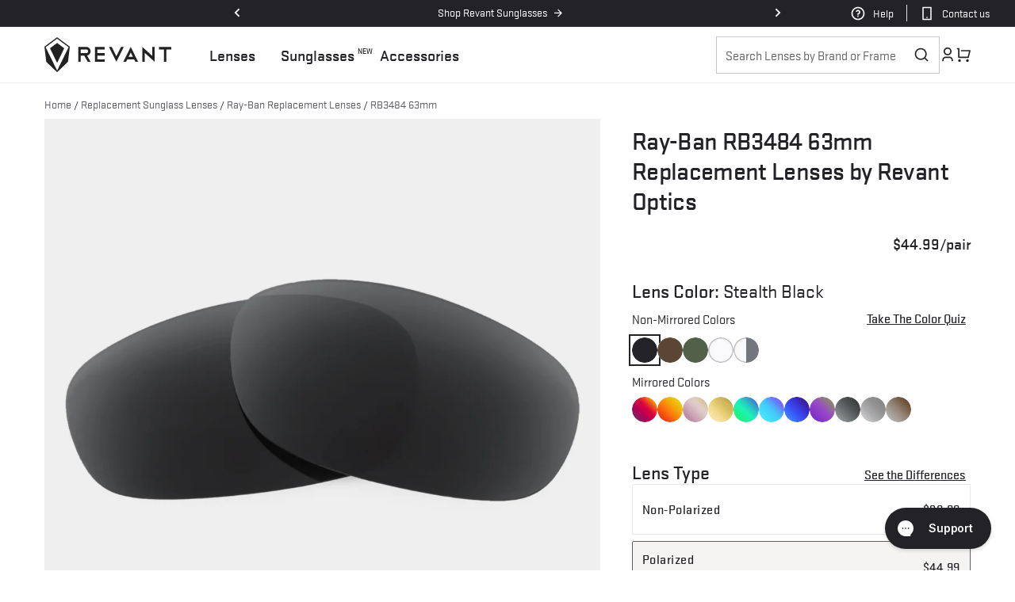

--- FILE ---
content_type: text/css
request_url: https://www.revantoptics.com/cdn/shop/t/523/assets/component-accordion.css?v=105031815731294361681764717837
body_size: -317
content:
.accordion summary,.external-faq{display:flex;position:relative;line-height:1;padding:1.6rem}.external-faq{position:relative;text-decoration:none;color:rgb(var(--color-foreground))}.external-faq:hover{text-decoration:underline;text-underline-offset:.3rem}.accordion .summary__title{display:flex;flex:1;align-items:center}.accordion .summary__title+.icon-caret{height:calc(var(--font-heading-scale) * 1.6rem)}.accordion+.accordion{margin-top:0;border-top:none}.accordion{margin-top:2.5rem;margin-bottom:1.4rem;border-top:.1rem solid rgba(var(--color-foreground),.08);border-bottom:.1rem solid rgba(var(--color-foreground),.08);padding:0}.collapsible-content__grid .accordion{background-color:#f6f4f3;border:none;padding:0}.accordion__title{display:inline-block;max-width:calc(100% - 6rem);min-height:1.6rem;margin:0;word-break:break-word;font-size:2rem;font-weight:400}.accordion .svg-wrapper{align-self:center;fill:rgb(var(--color-foreground));color:rgb(var(--color-foreground));height:calc(var(--font-heading-scale) * 2rem);margin-right:calc(var(--font-heading-scale) * 1rem);width:calc(var(--font-heading-scale) * 2rem)}.accordion details[open]>summary .icon-caret{transform:rotate(180deg)}.accordion__content{word-break:break-word;overflow-x:auto;padding:2.4rem 3.2rem;border-top:1px solid rgba(var(--color-foreground),var(--text-boxes-border-opacity))}.accordion__content img{max-width:100%}
/*# sourceMappingURL=/cdn/shop/t/523/assets/component-accordion.css.map?v=105031815731294361681764717837 */


--- FILE ---
content_type: text/css
request_url: https://www.revantoptics.com/cdn/shop/t/523/assets/component-product-variant-picker.css?v=128447760992917081551764717851
body_size: 297
content:
variant-selects{display:block}.product--no-media .product-form__input--pill,.product--no-media .product-form__input--swatch,.product--no-media .product-form__input--dropdown{display:flex;align-items:center;justify-content:center;text-align:center}.product--no-media .product-form__input.product-form__input--pill,.product--no-media .product-form__input.product-form__input--swatch{flex-wrap:wrap;margin:0 auto 1.2rem}.product--no-media .product-form__input--dropdown{flex-direction:column;max-width:100%}:is(.product-form__input--pill,.product-form__input--swatch) .form__label{margin-bottom:1.6rem}.product-form__input input[type=radio]{clip:rect(0,0,0,0);overflow:hidden;position:absolute;height:1px;width:1px}.product-form__input input[type=radio]:not(.disabled)+label>.label-unavailable{display:none}.product-form__input--dropdown{--swatch-input--size: 2rem;margin-bottom:1.6rem}.product-form__input--dropdown .dropdown-swatch+select{padding-left:calc(2.4rem + var(--swatch-input--size))}.product-form__input--dropdown .dropdown-swatch{position:absolute;left:1.6rem;top:calc(50% - var(--swatch-input--size) / 2);width:var(--swatch-input--size);height:var(--swatch-input--size);z-index:1}.product-form__input--pill input[type=radio]+label{border:var(--variant-pills-border-width) solid rgba(var(--color-foreground),var(--variant-pills-border-opacity));background-color:#fafafc;color:rgba(var(--color-foreground));border-radius:var(--variant-pills-radius);color:rgb(var(--color-foreground));display:inline-block;margin:.7rem .5rem .2rem 0;padding:1rem 2rem;font-size:1.6rem;line-height:1.6;text-align:center;transition:border var(--duration-short) ease;cursor:pointer;position:relative}.product-form__input--pill input[type=radio]+label:before{content:"";position:absolute;top:calc(var(--variant-pills-border-width) * -1);right:calc(var(--variant-pills-border-width) * -1);bottom:calc(var(--variant-pills-border-width) * -1);left:calc(var(--variant-pills-border-width) * -1);z-index:-1;border-radius:var(--variant-pills-radius);box-shadow:var(--variant-pills-shadow-horizontal-offset) var(--variant-pills-shadow-vertical-offset) var(--variant-pills-shadow-blur-radius) rgba(var(--color-shadow),var(--variant-pills-shadow-opacity))}.product-form__input--pill input[type=radio]+label:hover{border-color:rgb(var(--color-foreground))}.product-form__input--pill input[type=radio]:checked+label,.linked-item__swatch input[type=radio]:checked+label{border-color:rgb(var(--color-foreground));border-width:1px;background:#f6f4f3}@media screen and (max-width:749px){.product-form__input--pill input[type=radio]+label{width:calc(33.33% - .8rem)}}@media screen and (forced-colors: active){.product-form__input--pill input[type=radio]:checked+label{text-decoration:underline}.product-form__input--pill input[type=radio]:focus-visible+label{outline:transparent solid 1px;outline-offset:2px}}.product-form__input--pill input[type=radio]:checked+label::selection{background-color:rgba(var(--color-background),.3)}.product-form__input--pill input[type=radio]:disabled+label,.product-form__input--pill input[type=radio].disabled+label{border-color:rgba(var(--color-foreground),.1);color:rgba(var(--color-foreground),.3)}.product-form__input--pill input[type=radio]:focus-visible+label{box-shadow:0 0 0 .3rem rgb(var(--color-background)),0 0 0 .5rem rgba(var(--color-foreground),.55)}.product-form__input--pill input[type=radio].focused+label{box-shadow:0 0 0 .3rem rgb(var(--color-background)),0 0 0 .5rem rgba(var(--color-foreground),.55)}.no-js .product-form__input--pill input[type=radio]:focus:not(:focus-visible)+label{box-shadow:none}.product-form__input--swatch{display:flex;flex-wrap:wrap}.product-form__input--swatch .swatch-input__input+.swatch-input__label{margin:0}@media screen and (min-width: 750px){.product-form__input--swatch .swatch-input__input+.swatch-input__label{--swatch-input--size: 3.2rem}}.mega.product-form__input--pill{display:flex;align-items:center;justify-content:flex-start;flex-flow:row wrap;column-gap:1.6rem;row-gap:1.6rem}.label-lens-type{margin-bottom:-.8rem!important}.mega.product-form__input--pill .form__label{width:100%}.mega.product-form__input--pill .pill--wrap{width:calc(33.33% - 1.6rem)}.mega.pill--wrap label{width:100%;margin:0!important;padding:1.2rem 2.4rem!important}.product-sunglasses .product-form__input--swatch{gap:1.2rem;margin-bottom:1.2rem}@media screen and (min-width:750px){.product-sunglasses .product-form__input--swatch{gap:1.6rem;margin-bottom:1.6rem}}.product-sunglasses .option-size-1,.product-sunglasses .variant-option-name{display:none}.title-badge-limited-edition{display:inline-block;margin-right:.8rem;padding:.2rem .4rem;align-items:center;border-radius:.4rem;background:linear-gradient(106deg,#f4c37e 42.21%,#8e7149 125.03%),#fff;color:var(--color-foreground, #232327);font-size:1.4rem;font-style:normal;font-weight:500;line-height:1.42857}
/*# sourceMappingURL=/cdn/shop/t/523/assets/component-product-variant-picker.css.map?v=128447760992917081551764717851 */


--- FILE ---
content_type: text/css
request_url: https://www.revantoptics.com/cdn/shop/t/523/assets/color-quiz-modal.css?v=80186245134183913131764717837
body_size: 1399
content:
.color-variant-hdr-button-wrap{display:flex;justify-content:space-between}#color-quiz-modal{z-index:80000}.color-quiz-modal{background-color:#23232780;color:#232327;z-index:800001}.color-quiz-modal .mm-modal-header{position:relative}.color-quiz-modal .modal__card{background-color:#fff}.color-quiz-modal__table-centered{text-align:center}.color-quiz-modal .modal__close-trigger{position:absolute;right:1.6rem;top:.8rem;background-color:transparent;min-width:fit-content;color:#232327;padding:0;z-index:6}.color-quiz-modal .modal__close-trigger:hover{background-color:#f6f4f3}@media screen and (max-width: 989px){.color-quiz-modal .modal__close-trigger{top:.4rem;right:1.4rem}}.color-quiz-modal .modal__card{max-width:900px;width:900px;padding:0;margin-left:auto;margin-right:auto}@media screen and (max-width: 989px){.color-quiz-modal .modal__card{width:100%;max-width:100%}}.color-quiz-modal .modal__title{text-align:center}@media screen and (max-width: 989px){.color-quiz-modal .modal__title{font-size:1.6rem;padding-left:3rem;padding-right:3rem}}.color-quiz-modal .modal__header{padding-bottom:0;background-color:#fff}@media screen and (max-width: 989px){.color-quiz-modal .modal__header{padding:1.8rem 1.2rem 1.2rem}}@media screen and (max-width: 989px){.color-quiz-modal .modal__card{height:100vh;max-height:100vh}.color-quiz-modal .modal__body{padding-left:1.5em;padding-right:1.5em}.color-quiz-modal h5{margin-bottom:0}}.color-quiz-modal .modal__contents{position:relative;width:100%;height:100%}.quiz-main{width:100%;padding-top:4.8rem}@media screen and (max-width: 1500px){.quiz-main{padding:1rem 0 0}}.cq-progress-bar,.cq-progress-bar-label{width:282px;max-width:90%;margin:1em auto 0;position:relative}.cq-progress-bar-label{margin-top:2.5rem}.cq-progress-bar:before{content:"";position:absolute;top:0;left:0;height:5px;width:33.33%;background-color:#232326;z-index:1}.cq-progress-bar:after{content:"";position:absolute;top:0;left:0;height:5px;width:100%;background-color:#d9d9d9;z-index:0}.cq-progress-bar-circle{position:absolute;width:10px;height:10px;border:#232326 solid 2px;border-radius:50%;background-color:#fff;z-index:2;top:-2.5px;left:calc(33% - 5px)}.cq-step-2 .cq-progress-bar:before{width:66.66%}.cq-step-2 .cq-progress-bar .cq-progress-bar-circle{left:calc(66% - 5px)}.cq-step-1-label,.cq-step-2-label{display:none;text-align:center}.cq-step-1 .cq-step-1-label{display:block;transform:translate(-16.66%)}.cq-step-2 .cq-step-2-label{display:block;transform:translate(16.66%)}.cq-quiz-wrap-inner{max-width:100%;margin:0 auto 3rem}@media screen and (max-width: 989px){.cq-quiz-wrap-inner{margin-top:0}}.cq-questions-wrap-outer{width:768px;max-width:100%;margin:1.6rem auto}.quiz-main-inner .modal__body{width:524px;max-width:100%;margin:0 auto;overflow:hidden}.cq-question{text-align:center;width:524px;max-width:100%;margin:0;transition:all ease-in .2s;transform:translate(0)}@media screen and (max-width: 749px){.cq-question{width:calc(100vw - 3em)}.cq-question h6{padding:0 2.4rem}}.cq-screen{width:840px;max-width:100%;margin:0 auto;transition:all ease-in .2s;transform:translate(0)}@media screen and (max-width: 989px){.cq-screen{width:100vw}}.off-left{transform:translate(-150%)}.off-right{transform:translate(150%)}.cq-question h6{margin:0 auto 2.4rem}.cq-questions{list-style:none;margin:0 auto;padding:0;display:grid;gap:1.6rem;grid-template-columns:repeat(3,1fr)}@media screen and (max-width: 767px){.cq-questions{gap:.8rem;grid-template-columns:repeat(2,1fr)}}.cq-questions label{display:flex;flex-direction:column;justify-content:center;align-items:center;width:100%;height:10.4rem;background-color:#f2f2f7;color:#000;font-size:18px;line-height:1.35;padding:1.6rem;border-radius:5px;transition:all ease-in .1s;cursor:pointer}.cq-questions label svg.icon.large{width:50px;height:50px}@media screen and (max-width: 989px){.cq-questions label{height:9.6rem;padding:.9rem .4rem .4rem;display:block}}.cq-questions label:hover,.cq-questions input:checked+label{background-color:#232327;color:#fff}.cq-question-input{position:absolute;opacity:0}.cq-question-2 label{height:13.6rem}.cq-question-2 label .svg-label-text{transform:translateY(-.7rem)}.cq-questions label svg{width:56px;height:56px;display:block;margin:0 auto}@media screen and (max-width: 989px){.cq-questions label svg{width:50px;height:50px}.cq-question-2 label{display:flex;height:10.4rem;padding:2rem .4rem}.cq-question-2 label .svg-label-text{line-height:1.25}.cq-question-2 label svg{width:50px;height:50px}.cq-question-2 label .icon-cloudy{transform:translateY(.3rem)}}.step-back{display:none;position:absolute;top:1.7rem;left:1.6rem;color:#000;z-index:2;border:none;background-color:transparent;padding:4px;cursor:pointer}@media screen and (max-width: 989px){.step-back{top:.9rem;left:1rem}}.cq-reset{display:none;font-family:var(--font-body-family);font-size:1.6rem;position:absolute;top:2.6rem;right:8.6rem;color:#000;z-index:2;border:none;background-color:transparent;cursor:pointer;margin-top:-.4rem}.cq-reset svg{display:inline-block;vertical-align:middle;margin-left:4px;width:16px;height:16px}@media screen and (max-width: 989px){.cq-reset{top:2rem;right:unset}}.cq-reset-icon{display:inline-block;vertical-align:top;margin-left:.4rem}@media screen and (max-width: 989px){.color-quiz-modal .cq-results .modal__header{position:fixed;top:0;left:0;width:100%}}@media screen and (min-width: 990px){.color-quiz-modal .cq-results .modal__header{padding-top:0;padding-left:0}}@media screen and (min-width: 990px){.cq-results .modal__title{text-align:left}}@media screen and (max-width: 989px){.cq-result{padding:2.7rem 4%}}@media screen and (min-width: 990px){.cq-result{padding-top:2.4rem}.cq-result:first-of-type{padding-top:.5rem}}.cq-result strong{font-weight:bolder}.cq-result h6{margin-bottom:.3rem}@media screen and (min-width: 990px){.cq-result-wrap{display:flex;gap:2.4rem}}.color-quiz-modal .modal__body-scroll{position:relative;height:100%;max-height:100vh;overflow-y:auto;-webkit-overflow-scrolling:touch;padding-top:4.8rem}@media screen and (max-width: 749px){.color-quiz-modal .modal__body-scroll{max-height:calc(100vh - (4rem + 25px))}}@media screen and (min-width: 750px){.color-quiz-modal .modal__body-scroll{height:calc(85vh - 60px);max-height:740px}}@media screen and (max-width: 989px){.color-quiz-modal .modal__body-scroll{padding-top:4.56rem}}.cq-result-img-title{display:flex}@media screen and (max-width: 749px){.cq-result-img-title{flex-direction:column-reverse;padding-bottom:.4rem}}@media screen and (min-width: 750px){.cq-result-img-title{gap:2.4rem;align-items:stretch}}@media screen and (min-width: 990px){.cq-result-img-title{width:63%}}.cq-result-img{background-color:#f6f4f3}@media screen and (max-width: 749px){.cq-result-img{margin-top:1.6rem;margin-bottom:2.4rem}}@media screen and (min-width: 750px){.cq-result-img{width:50%}}.cq-result-img img{display:block;mix-blend-mode:multiply;max-width:100%}.cq-result-title h6{font-size:1.8rem;margin:0}.cq-result-title h3{margin-top:0;margin-bottom:1.2rem}@media screen and (min-width: 750px){.cq-result-title{width:50%;display:flex;flex-direction:column;justify-content:space-between}.cq-result-title h3{font-size:2.2rem}}@media screen and (max-width: 989px){.cq-result-icons{margin-top:2.4rem}}@media screen and (max-width: 749px){.cq-result-icons{margin-top:0}}@media screen and (min-width: 750px){.cq-result-icons{width:37%}}.color-quiz-modal .btn{background-color:#000;color:#fff}.cq-result-icon-wrap{display:flex;align-items:center;margin-bottom:.4rem;column-gap:15px}@media screen and (max-width: 749px){.cq-result-icon-wrap{column-gap:5px}}.cq-result-icon{width:60px;min-width:60px;text-align:center}.cq-result-text{flex-grow:1;font-size:1.3rem;line-height:1.5}.icon-sunshine{transform:translateY(3px);margin-top:-.5em;margin-bottom:-.5em}button.mobile-only{margin-top:1.6rem}@media screen and (max-width: 989px){#color-quiz-modal{background-color:#000}#color-quiz-modal .modal__card{transform:translateY(0)}}.cq-email-results-wrap{display:none;position:absolute;bottom:0;left:0;width:100%;background-color:#fafafc}@media screen and (max-width: 749px){.cq-email-results-wrap{box-shadow:0 0 12px #0000004d}}.cq-email-results{margin:0 auto;padding:1.9rem 5%;width:840px;max-width:100%}@media screen and (min-width: 990px){.cq-email-results{display:flex;padding:2.7rem 3% 2rem}}@media screen and (max-width: 749px){.cq-email-intro{display:none}}.cq-email-intro{font-size:85%}.cq-email-intro h6{margin-top:0;margin-bottom:.4rem}.cq-email-intro p{font-size:1.3rem;line-height:1.4;margin-top:.5rem;margin-bottom:.8rem}@media screen and (min-width: 990px){.cq-email-intro{width:55%;padding-right:2.4em}}.hr-cq{margin:-1.6rem auto 2.4rem}@media screen and (min-width: 990px){.hr-cq{margin:.8rem auto 3rem}}.hr-cq-0{display:none;margin:0}.quiz-hide{display:none;margin:0;padding:0}.quiz-hide *{margin:0;padding:0}.modal__header.modal__header-main{position:absolute;top:0;left:0;width:100%;z-index:5}.no-results{padding:1.6rem}@media screen and (max-width: 749px){.cq-result-details{margin-bottom:1rem}}.icon-activity.icon .d{fill:none}@media screen and (max-width: 989px){.icon-activity.icon{display:block;margin:0 auto;width:30px;height:30px}}.cq-email-form .color-quiz-email-button{height:48px;padding:.4rem .1rem}@media screen and (min-width: 750px){.cq-email-form .color-quiz-email-button{width:130px}}.cq-results{padding-bottom:6rem}.color-quiz-opt-in{margin-top:.7rem}.color-quiz-opt-in label{padding-top:.25rem}.cq-email-form .newsletter-callout__input-group{flex-flow:row nowrap}@media screen and (max-width: 989px){.cq-email-form .newsletter-callout__field .newsletter-callout__input{padding:.9rem 1rem .8rem}}@media screen and (max-width: 989px){.cq-email-form .newsletter-callout__field:focus-within .newsletter-callout__input{padding:1.6rem 1.2rem .3rem}}@media screen and (max-width: 989px){.cq-email-form .newsletter-callout__field{margin-bottom:0;flex-grow:1}}.cq-result-scroll{padding-bottom:9.6rem}@media screen and (max-width: 749px){.cq-result-scroll{padding-bottom:9.6rem}}.cq-email-success-message{line-height:1.45}@media screen and (min-width: 750px){.cq-email-success-message{margin-top:.8rem}}#color-quiz-title{margin-top:1.6rem;margin-bottom:1.6rem}@media screen and (max-width: 749px){#color-quiz-title{margin-top:0;margin-bottom:0}.cq-button{width:100%}}
/*# sourceMappingURL=/cdn/shop/t/523/assets/color-quiz-modal.css.map?v=80186245134183913131764717837 */


--- FILE ---
content_type: text/css
request_url: https://www.revantoptics.com/cdn/shop/t/523/assets/section-feature-cards.css?v=74875661477581557101764717947
body_size: -288
content:
.swiper-container{overflow:hidden}.feature-card__inner{align-items:strech}.layout--below.swiper-slide{height:auto!important}.feature-card__item{flex-shrink:0}.feature-card__item video{display:block;width:100%;height:auto}@media screen and (min-width:750px){.feature-card__item video{position:relative;z-index:1}.feature-card__text p{font-size:2rem}.feature-card__text{position:absolute;width:100%;bottom:0;left:0;padding:28px 14px;z-index:3;box-sizing:border-box}.feature-card__item.layout--overlay .feature-card__video-wrap:before{content:"";position:absolute;z-index:2;top:50%;bottom:0;left:0;right:0;background:linear-gradient(359.31deg,#000000e6 40.43%,#ffffffe6 89.52%);mix-blend-mode:multiply}}@media screen and (max-width:749px){.feature-cards__wrap{padding:0 0 3.2rem;position:relative}.feature-cards__wrap .section-title h3{margin-bottom:0}}.feature-card__text p{color:rgb(var(--color-foreground))}.layout--below .feature-card__text{position:relative;padding:3.2rem 1.6rem}.feature-card__text .h3{margin-top:0;margin-bottom:1.2rem}.feature-card__text p{margin-top:1.2rem}.feature-card__text p:last-of-type{margin-bottom:0}.layout--overlay .feature-card__text{background:transparent!important}.feature-card__item .video-with-text__controls{bottom:1rem;left:1rem}@media screen and (max-width:749px){.feature-card__text{padding-top:2rem}.feature-cards__wrap .feature-card__scroll{padding:0 .25rem}}
/*# sourceMappingURL=/cdn/shop/t/523/assets/section-feature-cards.css.map?v=74875661477581557101764717947 */


--- FILE ---
content_type: text/css
request_url: https://www.revantoptics.com/cdn/shop/t/523/assets/section-price-comp.css?v=104591057901047668601764717954
body_size: -360
content:
.new-comp-chart{display:flex;flex-flow:row nowrap;align-items:stretch;justify-content:center;column-gap:.8rem}.new-comp-chart .brand{padding:1.6rem;border-radius:.8rem;border:1px solid #DCDAD7;background:#f6f4f31f}.new-comp-chart .brand--1{background:#f6f4f3;border-color:transparent}.new-comp-chart .brand:not(.brand--1) svg path{fill:rgb(var(--color-foreground))}.new-comp-chart .brand img{display:block;margin:0 auto 1.2rem}.brand .h1{margin-bottom:1.6rem}.brand-checks>*{display:flex;align-items:center;column-gap:.8rem}.brand-checks svg{width:2.4rem;height:2.4rem;flex-shrink:0}@media screen and (min-width:750px){.new-comp-chart .brand{padding:2.4rem;width:calc(33% - .4rem);max-width:32rem}.new-comp-chart .brand img{margin-bottom:1rem}.new-comp-chart .brand .h2{margin-bottom:1.6rem}.new-comp-chart .brand .h1{margin-bottom:3.2rem}.new-comp-chart{align-items:flex-start;column-gap:1.6rem}.new-comp-chart .brand--2{order:0;margin-top:49px}.new-comp-chart .brand--3{order:2;margin-top:49px}.new-comp-chart .brand--1{order:1}.brand-checks>*{column-gap:1.2rem}}@media screen and (min-width:750px) and (max-width:879px){.new-comp-chart .brand-checks .subtitle--large{font-size:1.6rem}.new-comp-chart{column-gap:.8rem}.new-comp-chart .brand--2{order:0}.new-comp-chart .brand--3{order:2}}@media screen and (max-width:749px){.new-comp-chart .brand{width:calc(50% - .4rem);max-width:240px}.new-comp-chart .brand--2{padding-top:6.8rem}.new-comp-chart .brand--3{display:none!important}.new-comp-chart .subtitle--large{font-size:1.6rem}.new-comp-chart .brand-checks .subtitle--large{font-size:1.36rem}.new-comp-chart .h2{font-size:2rem}.new-comp-chart .h2 br{display:none}.comp-outer-wrapper .button--full-width{margin-top:3.2rem}}
/*# sourceMappingURL=/cdn/shop/t/523/assets/section-price-comp.css.map?v=104591057901047668601764717954 */


--- FILE ---
content_type: text/css
request_url: https://www.revantoptics.com/cdn/shop/t/523/assets/section-install-instructions.css?v=115807233806475467891764717949
body_size: -361
content:
.replacementPdp-video-instruction-steps__video-placeholder{background-position:50%;background-repeat:no-repeat;background-size:cover;margin-bottom:1rem}.replacementPdp-video-instruction-steps__video-iframe{height:49vw;width:100%}.replacementPdp-video-instruction-steps ol{padding:0;list-style-type:none}.replacementPdp-video-instruction-steps ol li{color:#5e5e66;font-size:1.6rem;font-weight:400;line-height:1.6;margin:0 0 .8rem}.video-instruction-steps-text li{counter-increment:my-awesome-counter;position:relative;padding-top:2.4rem}.video-instruction-steps-text li:before{content:"Step " counter(my-awesome-counter);position:absolute;top:0;font-weight:700;color:rgb(var(--color-foreground))}.replacementPdp-video-instruction-steps__instruction .h2{margin-bottom:0;margin-top:0}@media screen and (max-width:749px){.replacementPdp-video-instruction-steps__instruction .h2{font-size:2rem;margin-bottom:.8rem}.replacementPdp-video-instruction-steps ol{margin-top:.8rem;margin-bottom:.8rem}}.video-instruction-steps-text p:first-child{margin-top:0;margin-bottom:.8rem}.video-instruction-steps-text .h6{font-size:2.4rem;margin-bottom:1.2rem;margin-top:4rem}@media screen and (min-width: 750px){.replacementPdp-video-instruction-steps ol li{margin:0 0 1.2rem}.video-instruction-steps-text p:first-child{margin-bottom:2.4rem}.replacementPdp-video-instruction-steps{align-items:center;display:flex}.replacementPdp-video-instruction-steps__video-placeholder{margin-bottom:0;margin-right:9.5%;width:765px}.replacementPdp-video-instruction-steps__video-iframe{height:430px}.replacementPdp-video-instruction-steps__instruction{width:33%}}@media only screen and (min-device-width: 768px) and (max-device-width: 1024px) and (orientation: portrait){.replacementPdp-video-instruction-steps__video-placeholder{margin-right:6.5%;width:565px;max-width:58%}}
/*# sourceMappingURL=/cdn/shop/t/523/assets/section-install-instructions.css.map?v=115807233806475467891764717949 */


--- FILE ---
content_type: text/css
request_url: https://www.revantoptics.com/cdn/shop/t/523/assets/component-predictive-search.css?v=106674823587489510481764717850
body_size: 602
content:
.predictive-search{display:none;position:absolute;top:calc(100% + .1rem);left:-.1rem;border-width:var(--popup-border-width);border-style:solid;border-color:rgba(var(--color-foreground),var(--popup-border-opacity));background-color:rgb(var(--color-background));z-index:3;border-bottom-right-radius:var(--popup-corner-radius);border-bottom-left-radius:var(--popup-corner-radius);box-shadow:var(--popup-shadow-horizontal-offset) var(--popup-shadow-vertical-offset) var(--popup-shadow-blur-radius) rgba(var(--color-shadow),var(--popup-shadow-opacity));overflow-y:auto;-webkit-overflow-scrolling:touch}.predictive-search--search-template{z-index:2;width:calc(100% + .2rem)}.predictive-search__results-groups-wrapper{display:flex;border-bottom:.1rem solid rgba(var(--color-foreground),.08)}.header__icons .predictive-search__results-groups-wrapper,.banner__search .predictive-search__results-groups-wrapper{flex-flow:column-reverse wrap}@media screen and (max-width: 749px){.predictive-search--header{right:0;left:0;top:100%}.predictive-search__results-groups-wrapper{flex-direction:column-reverse}.predictive-search__results-groups-wrapper:not(.predictive-search__results-groups-wrapper--no-suggestions){gap:2rem}}@media screen and (min-width: 750px){.predictive-search{width:calc(100% + .2rem)}.header predictive-search{position:relative}}@media screen and (min-width: 750px) and (max-width:987px){.predictive-search{border-top:none}}predictive-search[open] .predictive-search,predictive-search[loading] .predictive-search{display:block}.predictive-search__result-group{display:flex;flex-direction:column;flex:1 1 auto;gap:2rem}.predictive-search__result-group:first-child .predictive-search__pages-wrapper{display:none}@media screen and (min-width: 750px){.predictive-search__results-groups-wrapper--no-products .predictive-search__result-group:nth-child(2),.predictive-search__result-group:last-child .predictive-search__pages-wrapper{display:none}.predictive-search__result-group:first-child .predictive-search__pages-wrapper{display:initial}.predictive-search__result-group:first-child{flex:0 0 26.4rem}.predictive-search__results-groups-wrapper--no-products .predictive-search__result-group:first-child,.predictive-search__result-group:only-child{flex-grow:1}}.predictive-search__heading{margin:0 2rem;padding:1.5rem 0 0;font-weight:700;font-size:1.6rem}predictive-search .spinner{width:1.5rem;height:1.5rem;line-height:0}predictive-search:not([loading]) .predictive-search__loading-state,predictive-search:not([loading]) .predictive-search-status__loading{display:none}predictive-search[loading] .predictive-search__loading-state{display:flex;justify-content:center;padding:1rem}predictive-search[loading] .predictive-search__search-for-button{display:none}predictive-search[loading] .predictive-search__results-groups-wrapper~.predictive-search__loading-state{display:none}predictive-search[loading] .predictive-search__results-groups-wrapper~.predictive-search__search-for-button{display:initial}.search-results-products .predictive-search__list-item[aria-selected=true]>*,.search-results-products .predictive-search__list-item:hover>*,.search-results-products .predictive-search__item[aria-selected=true],.search-results-products .predictive-search__item:hover{color:rgb(var(--color-foreground));background-color:#f6f4f3}.suggestions .predictive-search__list-item[aria-selected=true]>*,.suggestions .predictive-search__list-item:hover>*,.suggestions .predictive-search__item[aria-selected=true],.suggestions .predictive-search__item:hover{color:rgb(var(--color-foreground));font-weight:700!important}.predictive-search__item{display:flex;padding:1rem 2rem;text-align:left;text-decoration:none;width:100%}.predictive-search__item--link-with-thumbnail{display:grid;grid-template-columns:8rem 1fr;grid-column-gap:1.2rem;grid-template-areas:"product-image product-content"}.predictive-search__item-content{grid-area:product-content;display:flex;flex-direction:column}.predictive-search__item-content--centered{justify-content:center}.predictive-search__item-vendor{font-size:.9rem}.predictive-search__item-heading{margin:0;letter-spacing:normal}.predictive-search__item-heading.product-heading{font-size:1.6rem;font-weight:700}.predictive-search__item-query-result mark{color:rgb(var(--color-foreground-secondary))}.predictive-search__item-query-result mark{background-color:transparent}.predictive-search__item .price{color:rgba(var(--color-foreground),1);font-size:1.6rem;letter-spacing:normal;font-weight:700}.predictive-search__item .price .hide-me-on-var-delta{color:rgba(var(--color-foreground),.7);font-size:1.2rem;font-weight:400}.predictive-search__item-vendor+.predictive-search__item-heading,.predictive-search .price{margin-top:.5rem}.predictive-search__item--term{justify-content:space-between;align-items:center;padding:1.6rem;font-size:1.6rem;word-break:break-all;line-height:calc(1 + .4 / var(--font-body-scale));letter-spacing:normal}.predictive-search__item--term:hover{background:#f6f4f3;color:rgb(var(--color-foreground))}@media screen and (min-width: 750px){.predictive-search__item--term{padding-top:1.2rem;padding-bottom:1.2rem}}.predictive-search__item--term .icon-arrow{width:calc(var(--font-heading-scale) * 1.4rem);height:calc(var(--font-heading-scale) * 1.4rem);flex-shrink:0;margin-left:calc(var(--font-heading-scale) * 2rem);color:rgb(var(--color-link))}.predictive-search__image{grid-area:product-image;object-fit:contain;font-family:"object-fit: contain"}.predictive-search{--color-background:255,255,255;--color-foreground:35,35,39}.predictive-search__result-group.suggestions{background:#f6f4f3;gap:0}.predictive-search__result-group.suggestions>div:last-child{padding-bottom:1.6rem}.predictive-search__result-group.suggestions>div:not(:last-child):after{content:"";position:relative;margin:0 auto;width:calc(100% - 3.2rem);height:1px;display:block;padding-bottom:1.6rem;border-bottom:.1rem solid rgba(var(--color-foreground),.08)}@media screen and (min-width:750px){.predictive-search__results-list{padding:0 1.6rem 1.6rem}}@media screen and (min-width:989px){.predictive-search{width:calc(90vw - 6rem);max-width:988px}.header .predictive-search{left:auto;right:-6rem}.header__icons .predictive-search__results-groups-wrapper,.banner__search .predictive-search__results-groups-wrapper{flex-direction:row;flex-wrap:nowrap}.predictive-search__item--link-with-thumbnail{grid-template-columns:8rem 1fr}.predictive-search__results-list img{width:80px;height:80px}.predictive-search__item-content{justify-content:space-between}.predictive-search__item-content .price__regular{white-space:nowrap}.search-results-products .predictive-search__results-list{display:grid;grid-template-columns:1fr 1fr}}@media screen and (min-width:1155px){.predictive-search{width:90vw;max-width:988px}.header .predictive-search{left:auto;right:-.1rem}}
/*# sourceMappingURL=/cdn/shop/t/523/assets/component-predictive-search.css.map?v=106674823587489510481764717850 */


--- FILE ---
content_type: text/css
request_url: https://www.revantoptics.com/cdn/shop/t/523/assets/component-search.css?v=56644342558016579061764717853
body_size: 343
content:
.search__input.field__input{padding-right:4.4rem;padding-left:1.2rem}.search__button{right:var(--inputs-border-width);top:var(--inputs-border-width)}.reset__button{right:calc(var(--inputs-border-width) + 4.4rem);top:var(--inputs-border-width)}.reset__button:not(:focus-visible):after{border-right:.1rem solid rgba(var(--color-foreground),.08);display:block;height:calc(100% - 1.6rem);content:"";position:absolute;right:0}.reset__button:not(:focus):after{border-right:.1rem solid rgba(var(--color-foreground),.08);display:block;height:calc(100% - 1.8rem);content:"";position:absolute;right:0}.search__button:focus-visible,.reset__button:focus-visible{background-color:rgb(var(--color-background));z-index:4}.search__button:focus,.reset__button:focus{background-color:rgb(var(--color-background));z-index:4}.search__button:not(:focus-visible):not(.focused),.reset__button:not(:focus-visible):not(.focused){box-shadow:inherit;background-color:inherit}.search__button:hover .icon,.reset__button:hover .icon{transform:scale(1.07)}.search__button .icon{height:2rem;width:2rem}.reset__button .icon.icon-close{height:1.8rem;width:1.8rem;stroke-width:.1rem}input::-webkit-search-decoration{-webkit-appearance:none}.template-search__results,.search__form-wrap{position:relative}.search__form-wrap.has-secondary-link{display:flex;align-items:center;justify-content:space-between;border:.1rem solid #DCDAD7}.search__form-wrap .secondary_link{flex-shrink:0}.search__form-wrap .secondary_link a{color:rgb(var(--color-foreground));border-left:1px solid #DCDAD7;padding:0 1.2rem;display:block;font-size:1.6rem}.search__form-wrap.has-secondary-link .field:before,.search__form-wrap.has-secondary-link .field:after{display:none}.search__form-wrap.has-secondary-link .field .field__input:focus{box-shadow:none}.search__form-wrap.has-secondary-link .search__form{flex-basis:100%}@media screen and (max-width: 749px){.search-modal__form{margin-bottom:-1px}.search-modal__form .field:before,.search-modal__form .field:after{content:unset}.search-modal__form .search__input{margin:0;border-top:#DCDAD7 solid 1px;border-bottom:#DCDAD7 solid 1px;transition:border-color var(--duration-short) ease}.search-modal__form .search__input:focus{box-shadow:none;border-color:#000}}@media screen and (max-width: 989px){.search-modal__form{margin-bottom:-1px}.search-modal__form .field:before,.search-modal__form .field:after{content:unset}.search-modal__form .search__input{margin:0;border:#DCDAD7 solid 1px;transition:border-color var(--duration-short) ease}.search-modal__form .search__input:focus{box-shadow:none;border-color:#000}}body .search__form-wrap{max-height:unset;overflow:unset}.tablet-search,.search__button-close,.open-search .search__button-open{display:none}.search__button-open,.search__button-close{position:absolute;top:.2rem;right:0;z-index:3}.search__button-open svg,.search__button-close svg{width:2rem;height:2rem}.open-search .search__button-close{display:flex}.open-search .search__button{display:none}@media screen and (max-width: 750px){.header-search-wrap{width:100%}}.header__icons .field__input~.field__label{left:1.2rem}@media screen and (min-width: 750px) and (max-width: 1023px){.tablet-search{display:flex}form.search-modal__form{transform:translate(100%);transition:all .25s ease-in-out;position:relative;z-index:0}form.search-modal__form .search__button{display:none}.open-search form.search-modal__form{transform:translate(0)}.header-search-wrap{opacity:0;position:absolute;right:0;top:0;transition:all .25s ease-in-out}.open-search .header-search-wrap{opacity:1}.header-predictive-search{overflow:hidden;transition:all .25s ease-in-out}.open-search .header-predictive-search{width:calc(100vw - 34rem);opacity:1;overflow:unset}.open-search form.search-modal__form{position:relative;z-index:2}.open-search .header-predictive-search:after{content:"";position:absolute;top:-1.4rem;left:-1.6rem;right:0;bottom:-1.4rem;z-index:0}.open-search-2 .header-predictive-search{position:absolute;right:0}.header__icons .search-modal__content{height:4.7rem;transform:translate(1rem)}.header__icons .search-modal__content .field__input{width:0}.open-search .header__icons .search-modal__content .field__input{width:100%}.header__icons .field__input~.field__label{white-space:nowrap;overflow:hidden;width:0}.open-search .header__icons .field__input~.field__label{min-width:28rem;width:auto;white-space:nowrap}.header__icons .field__input:focus~.field__label,.header__icons .field__input:not(:placeholder-shown)~.field__label,.header__icons .field__input:-webkit-autofill~.field__label{left:calc(var(--inputs-border-width) + 1.2rem)}}@media screen and (min-width: 750px) and (max-width: 1112px) and (orientation: portrait){.tablet-search{display:flex}form.search-modal__form{transform:translate(100%);transition:all .25s ease-in-out;position:relative;z-index:0}form.search-modal__form.search__button{display:none}.open-search form.search-modal__form{transform:translate(0)}.header-search-wrap{opacity:0;position:absolute;right:0;top:0;transition:all .25s ease-in-out}.open-search .header-search-wrap{opacity:1}.header-predictive-search{overflow:hidden;transition:all .25s ease-in-out}.open-search .header-predictive-search{width:calc(100vw - 35rem);opacity:1;overflow:unset}.open-search form.search-modal__form{position:relative;z-index:2}.open-search .header-predictive-search:after{content:"";position:absolute;top:-1.4rem;left:-1.6rem;right:0;bottom:-1.4rem;z-index:0}.open-search-2 .header-predictive-search{position:absolute;right:0}.header__icons .search-modal__content{height:4.7rem;transform:translate(1rem)}.header__icons .field__input~.field__label{white-space:nowrap;width:0;overflow:hidden}.open-search .header__icons .field__input~.field__label{min-width:28rem;width:auto;white-space:nowrap}.header__icons .field__input:focus~.field__label,.header__icons .field__input:not(:placeholder-shown)~.field__label,.header__icons .field__input:-webkit-autofill~.field__label{left:calc(var(--inputs-border-width) + 1.2rem)}}@media screen and (min-width: 750px) and (max-width: 989px){.open-search .header-predictive-search{width:calc(100vw - 32rem)}}@media screen and (max-width: 749px){.header-search-wrap .field__label{left:1.8rem}.header-search-wrap .field__input:focus~.field__label,.header-search-wrap .field__input:not(:placeholder-shown)~.field__label,.header-search-wrap .field__input:-webkit-autofill~.field__label{left:1.8rem}.search__input.field__input{padding-left:1.8rem}.header-search-wrap .search__button{right:1rem}}
/*# sourceMappingURL=/cdn/shop/t/523/assets/component-search.css.map?v=56644342558016579061764717853 */


--- FILE ---
content_type: text/css
request_url: https://www.revantoptics.com/cdn/shop/t/523/assets/component-menu-drawer.css?v=117727140225650708161764717847
body_size: 906
content:
.header__icon--menu{position:initial}.js menu-drawer>details>summary:before,.js menu-drawer>details[open]:not(.menu-opening)>summary:before{content:"";position:absolute;cursor:default;width:100%;height:calc(100vh - 100%);height:calc(var(--viewport-height, 100vh) - (var(--header-bottom-position, 100%)));top:100%;left:0;background:rgba(var(--color-foreground),.5);opacity:0;visibility:hidden;z-index:2;transition:opacity 0s,visibility 0s}menu-drawer>details[open]>summary:before{visibility:visible;opacity:1;transition:opacity var(--duration-default) ease,visibility var(--duration-default) ease}.menu-drawer{position:fixed;transform:translate(-100vw);visibility:hidden;z-index:5;left:0;top:0;width:100%;padding:0;background-color:rgb(var(--color-background));overflow-x:hidden;filter:drop-shadow(var(--drawer-shadow-horizontal-offset) var(--drawer-shadow-vertical-offset) var(--drawer-shadow-blur-radius) rgba(var(--color-shadow),var(--drawer-shadow-opacity)))}.js .menu-drawer{height:100vh;height:100dvh}.js details[open]>.menu-drawer,.js details[open]>.menu-drawer__submenu{transition:transform .6s cubic-bezier(.165,.84,.44,1)}.no-js details[open]>.menu-drawer,.js details[open].menu-opening>.menu-drawer,details[open].menu-opening>.menu-drawer__submenu{transform:translate(0);visibility:visible}.js .menu-drawer__navigation .submenu-open{visibility:hidden}@media screen and (min-width: 750px){.menu-drawer{width:40rem;border-width:0 var(--drawer-border-width) 0 0;border-style:solid;border-color:rgba(var(--color-foreground),var(--drawer-border-opacity))}.no-js .menu-drawer{height:auto}}.menu-drawer__inner-container .drawer__close{left:auto;right:16px}.menu-drawer__inner-container .drawer__header{border:none;padding-top:1.6rem;padding-bottom:0;justify-content:space-between}.menu-drawer__navigation-container{display:grid;grid-template-rows:1fr auto;align-content:space-between;overflow-y:auto;height:100%}.menu-drawer__navigation{padding:1.2rem 0 2.4rem}.menu-drawer__inner-submenu{overflow-x:hidden;overflow-y:auto}.no-js .menu-drawer__navigation{padding:0}.no-js .menu-drawer__navigation>ul>li{border-bottom:.1rem solid rgba(var(--color-foreground),.04)}.no-js .menu-drawer__submenu ul>li{border-top:.1rem solid rgba(var(--color-foreground),.04)}.js .menu-drawer__menu li{margin-bottom:.4rem}.menu-drawer__menu-item{padding:1.4rem 2.4rem;text-decoration:none;font-size:2rem}.menu-drawer__parent-item .menu-drawer__menu-item{position:relative}.menu-drawer__parent-item.indented-item>details>.menu-drawer__menu-item{font-size:2rem;font-weight:400;padding-top:.6rem;padding-bottom:.6rem;padding-left:4.8rem;line-height:1.6}.menu-drawer__parent-item.indented-item-1>details>.menu-drawer__menu-item{margin-top:-.2rem;padding-top:0}.menu-drawer__parent-item.indented-item-2>details>.menu-drawer__menu-item{padding-bottom:1.6rem}.menu-drawer__parent-item.indented-item+.menu-drawer__parent-item:not(.indented-item) .menu-drawer__menu-item{padding-top:1.2rem}.no-js .menu-drawer__menu-item{font-size:1.6rem}.no-js .menu-drawer__submenu .menu-drawer__menu-item{padding:1.2rem 5.2rem 1.2rem 6rem}.no-js .menu-drawer__submenu .menu-drawer__submenu .menu-drawer__menu-item{padding-left:9rem}.menu-drawer summary.menu-drawer__menu-item{padding-right:5.2rem}.no-js .menu-drawer__menu-item .icon-caret{right:2.4rem}.menu-drawer__menu-item--active,.menu-drawer__menu-item:focus,.menu-drawer__close-button:focus,.menu-drawer__menu-item:hover,.menu-drawer__close-button:hover{color:rgb(var(--color-foreground))}.menu-drawer__menu-item--active:hover{background-color:rgba(var(--color-foreground),.08)}.js .menu-drawer__menu-item .icon-caret,.no-js .menu-drawer .icon-arrow{display:none}.menu-drawer__menu-item>.svg-wrapper{width:24px;height:25px;position:absolute;right:2.4rem;top:50%;transform:translateY(-50%)}.js .menu-drawer__submenu{position:absolute;top:0;width:100%;bottom:0;left:0;background-color:rgb(var(--color-background));z-index:1;transform:translate(100vw);visibility:hidden}.js .menu-drawer__submenu .menu-drawer__submenu{overflow-y:auto}.menu-drawer__close-button{padding:1.2rem 0;text-decoration:none;display:flex;align-items:center;font-size:1.6rem;background-color:transparent;font-family:var(--font-body-family);font-style:var(--font-body-style);text-align:left}.no-js .menu-drawer__close-button{display:none}.menu-drawer__close-button .icon-arrow,.menu-drawer__close-button .svg-wrapper{transform:rotate(180deg);margin-right:1rem;margin-left:-7px;width:24px;height:24px}.menu-drawer__utility-links{padding:0;position:absolute;bottom:0}.header--has-social .menu-drawer__utility-links{padding:2rem 3rem}@media screen and (max-width: 749px){.header--has-account:where(:not(.header--has-social):not(.header--has-localizations)) .menu-drawer__utility-links{padding:2rem 3rem}}@media screen and (max-width: 989px){.header--has-localizations:where(:not(.header--has-social)) .menu-drawer__utility-links{padding:2rem 3rem}}.menu-drawer__account{display:flex;align-items:center;text-decoration:none;padding:1rem 0;font-size:1.6rem;color:rgb(var(--color-foreground));margin-bottom:0}.menu-drawer__account .svg-wrapper,.menu-drawer__account>.icon{height:2rem;width:2rem;margin-right:1rem}.menu-drawer__utility-links:has(.menu-drawer__localization) .menu-drawer__account{margin:0}.menu-drawer__account account-icon>.svg-wrapper{height:2rem;width:2rem;margin-right:1rem}.menu-drawer__account:hover account-icon>.svg-wrapper{transform:scale(1.07)}.menu-drawer .list-social{justify-content:flex-start;margin-left:-1.25rem}.menu-drawer .list-social:empty{display:none}.menu-drawer .list-social__link{padding:1.1rem}@media screen and (max-width: 749px){.menu-drawer.country-selector-open{transform:none!important;filter:none!important;transition:none!important}}.menu-drawer__parent-item>details>.menu-drawer__menu-item{font-size:2.4rem;font-weight:700;line-height:1.33}.mobile-nav__promo{padding:2.4rem;position:relative}.mobile-nav__promo-text-overlay{position:absolute;top:2.4rem;left:2.4rem;width:calc(100% - 4.8rem);height:calc(100% - 4.8rem);padding:1.6rem;display:flex}.mobile-nav__promo-text-overlay.top{align-items:flex-start}.mobile-nav__promo-text-overlay.middle{align-items:center}.mobile-nav__promo-text-overlay.bottom{align-items:flex-end}.mobile-nav__promo-text-overlay.center{justify-content:center}.mobile-nav__promo-text-overlay.left{justify-content:flex-start}.mobile-nav__promo-text-overlay.right{justify-content:flex-end}.mobile-nav__promo-split{width:100%;display:flex;justify-content:space-between}.mobile-nav__promo-2 h4{margin:0}.mobile-nav__promo-2 .media img{mix-blend-mode:multiply}.mobile-nav__promo-2 .underlined-link{text-decoration:underline;text-underline-offset:.5rem}.mobile-nav__promo-2 .mobile-nav__promo-text-overlay{height:calc(100% - 4.4rem)}.mobile-nav-sunglasses{padding-top:1.6rem}.mobile-nav-sunglasses+.mobile-nav__promo-2{padding-top:.8rem}.mobile-nav-sunglasses-grid{display:grid;grid-template-columns:repeat(2,1fr);gap:1.6rem;margin-bottom:2rem}.mobile-nav-sunglasses-grid a{color:rgb(var(--color-foreground));text-decoration:none}.mobile-nav-sunglasses-grid p{margin:.4rem 0 0}.mobile-nav-sunglasses-grid img{mix-blend-mode:multiply}.js .menu-drawer__menu #link-sunglasses li:first-of-type{margin-top:2rem}.js .menu-drawer__menu #link-sunglasses li:not(:last-of-type){margin-bottom:.4rem}.js .menu-drawer__menu #link-sunglasses li:last-of-type{margin-bottom:0}#link-sunglasses .menu-drawer__menu-item{line-height:1.6;padding-top:0;padding-bottom:0}#link-sunglasses{height:fit-content;min-height:100dvh}@media screen and (min-height: 700px){#link-sunglasses{height:100dvh}.mobile-nav__promo-2{position:absolute;bottom:0;left:0;width:100%}}.drawer__header .drawer__heading.h2{font-size:calc(var(--font-heading-scale) * 2.4rem)}
/*# sourceMappingURL=/cdn/shop/t/523/assets/component-menu-drawer.css.map?v=117727140225650708161764717847 */


--- FILE ---
content_type: image/svg+xml
request_url: https://cdn.shopify.com/s/files/1/0254/7220/4885/files/icon-uv-protection.svg?v=1700530143
body_size: -512
content:
<svg aria-hidden="true" viewBox="0 0 64 64" xmlns="http://www.w3.org/2000/svg" class="icon large icon__uv-protection"><path d="M18,56.15A58.54,58.54,0,0,1,26.63,47L25.5,44.82A60.74,60.74,0,0,0,15,56.15"></path> <path d="M56.15,33.77V31.33a59.94,59.94,0,0,0-8.73,1.85L46.54,36a56.81,56.81,0,0,1,9.61-2.22"></path> <path d="M37.8,39.6l1-3.19a62.2,62.2,0,0,0-7.37,4.08l1.09,2.17A60.34,60.34,0,0,1,37.8,39.6Z"></path> <path d="M22.41,8.81l-.75.76a8.5,8.5,0,0,1,2.56,6.11,8.6,8.6,0,0,1-8.59,8.59,8.48,8.48,0,0,1-6.07-2.52L7.85,23.46A11,11,0,1,0,23.36,7.85l-.95,1"></path> <rect x="14.42" y="29.85" width="2.42" height="4.42"></rect> <rect x="26" y="25.05" width="2.41" height="4.42" transform="translate(-11.31 27.23) rotate(-45)"></rect> <rect x="29.8" y="14.47" width="4.42" height="2.42"></rect> <path d="M31.07,50.47a5,5,0,0,0,4.38,2.81,2.48,2.48,0,0,0,.38,0,4.19,4.19,0,0,0,3.67-3l8.09-25.65,1.58,3,.12.23,2.14-1.12L50.2,24.39,49,22l-1.12-2.15L45.69,21l-2.41,1.26L41,23.44l1.12,2.14.16-.08,3-1.59L37.19,49.55a1.76,1.76,0,0,1-1.57,1.31,2.51,2.51,0,0,1-2.4-1.5L25.85,34.85h0l-1.07.55-1.08.54Z"></path></svg>

--- FILE ---
content_type: text/javascript
request_url: https://www.revantoptics.com/cdn/shop/t/523/assets/recentlyViewedProducts_set.js?v=59005617578856357321764717943
body_size: -391
content:
document.addEventListener("DOMContentLoaded",()=>{let viewedFromStorage=JSON.parse(localStorage.getItem("viewedProducts"))||[],product_name;mainProduct.type==="Sunglasses"?product_name=mainProduct.title:product_name=`${mainProduct.brand} ${mainProduct.frame}`;let currentProduct={brand:mainProduct.brand,name:product_name,url:window.location.pathname,image:mainProduct.featured_image,handle:mainProduct.handle,collections:mainProduct.collection_handles};const addItem=()=>{viewedFromStorage.unshift(currentProduct),viewedFromStorage.length>saveProductsLimit&&viewedFromStorage.pop(),localStorage.setItem("viewedProducts",JSON.stringify(viewedFromStorage))};if(viewedFromStorage.length>0){const checkProductName=item=>item.name===currentProduct.name;viewedFromStorage.findIndex(checkProductName)===-1&&addItem()}else addItem()});
//# sourceMappingURL=/cdn/shop/t/523/assets/recentlyViewedProducts_set.js.map?v=59005617578856357321764717943


--- FILE ---
content_type: text/javascript
request_url: https://www.revantoptics.com/cdn/shop/t/523/assets/video-controls.js?v=58496212188051467851764717965
body_size: -233
content:
document.addEventListener("DOMContentLoaded",()=>{var container,video,playButton,pauseButton,muteButton;const handlePause=()=>{video.paused==!1?(video.pause(),playButton.classList.remove("hidden"),pauseButton.classList.add("hidden")):console.log("pause error")},handlePlay=()=>{video.paused==!0?(video.play(),playButton.classList.add("hidden"),pauseButton.classList.remove("hidden")):console.log("play error")},handleMute=()=>{video.muted==!1?(video.muted=!0,muteButton.querySelector(".icon-mute").classList.remove("hidden"),muteButton.querySelector(".icon-unmute").classList.add("hidden")):(video.muted=!1,muteButton.querySelector(".icon-mute").classList.add("hidden"),muteButton.querySelector(".icon-unmute").classList.remove("hidden"))};document.addEventListener("click",function(e){!e.target.closest(".pause")&&!e.target.closest(".play")&&!e.target.closest(".mute-wrap")||(container=e.target.closest(".video-with-controls"),video=container.querySelector(".hero-banner-video__video"),playButton=container.querySelector(".play"),pauseButton=container.querySelector(".pause"),muteButton=container.querySelector(".mute-wrap"),e.target.closest("button.pause")&&handlePause(),e.target.closest("button.play")&&handlePlay(),e.target.closest(".mute-wrap")&&handleMute())});const autoplayVids=document.querySelectorAll('video[data-autoplay="true"]'),config={rootMargin:"-75px -75px",threshold:0},callback=entries=>{entries.forEach(entry=>{container=entry.target.closest(".video-with-controls"),video=entry.target,playButton=container.querySelector(".play"),pauseButton=container.querySelector(".pause"),muteButton=container.querySelector(".mute-wrap"),entry.isIntersecting?pauseButton.classList.contains("hidden")||video.play():video.pause()})},observer=new IntersectionObserver(callback,config);autoplayVids.length>0&&autoplayVids.forEach(element=>{observer.observe(element)})});
//# sourceMappingURL=/cdn/shop/t/523/assets/video-controls.js.map?v=58496212188051467851764717965


--- FILE ---
content_type: text/javascript; charset=utf-8
request_url: https://www.revantoptics.com/products/ray-ban-rb3484-63mm-replacement-lenses.js
body_size: 5690
content:
{"id":4833799864397,"title":"Revant Replacement Lenses for Ray-Ban RB3484 63mm","handle":"ray-ban-rb3484-63mm-replacement-lenses","description":"\u003cp class=\"text-content--p main-desc\"\u003eMake your old Ray-Ban RB3484 63mm lenses like new with our \u003ca href=\"\/collections\/ray-ban-replacement-lenses\"\u003ereplacement lenses for Ray-Ban sunglasses\u003c\/a\u003e. These lenses perfectly fit Ray-Ban RB3484 63mm sunglasses with the model number RB3484 found on the inner side of the temple arm. And because our lenses meet or exceed the quality of your original RB3484 63mm lenses, you'll get the same performance you've come to expect.\u003c\/p\u003e","published_at":"2023-08-10T19:14:30-07:00","created_at":"2020-09-30T15:22:55-07:00","vendor":"Revant Optics","type":"Replacement Lenses","tags":["brand:Ray-Ban","exchange-group:Ray-Ban RB3484","frame-material:Metal","frame-shape:Full-rim","frame-sku:RB3484","frame:RB3484 63mm","installvideo:qzhRbw5pj98","lens-class:dual","lens-generator-batch-name:September 2020","master-product:TRUE","max-price:59.99","min-price:24.99","ns-id:302109","prescription-available:TRUE","price-suffix:pair","product-family-hash:C4C6B04F65C2E7A52AE4F2A9059D2A2E","product-family:Ray-Ban RB3484","quantity-ordered:number:4","shape:63mm","YGroup_rayban-1599"],"price":2499,"price_min":2499,"price_max":6499,"available":true,"price_varies":true,"compare_at_price":null,"compare_at_price_min":0,"compare_at_price_max":0,"compare_at_price_varies":false,"variants":[{"id":40403305070669,"title":"Stealth Black \/ Polarized \/ 63mm","option1":"Stealth Black","option2":"Polarized","option3":"63mm","sku":"1599-D0-2P-24-00-P0","requires_shipping":true,"taxable":true,"featured_image":{"id":30680152899661,"product_id":4833799864397,"position":2,"created_at":"2024-01-23T14:58:08-08:00","updated_at":"2024-01-23T14:58:08-08:00","alt":"Revant replacement lenses for Ray-Ban RB3484 63mm Polarized Stealth Black","width":2000,"height":2000,"src":"https:\/\/cdn.shopify.com\/s\/files\/1\/0260\/5816\/2253\/products\/revant-replacement-lenses-rounded-rectangle-stealth-black-2_ca228349-63c3-4bbc-afed-8ec89d96d375.jpg?v=1706050688","variant_ids":[40403305070669]},"available":true,"name":"Revant Replacement Lenses for Ray-Ban RB3484 63mm - Stealth Black \/ Polarized \/ 63mm","public_title":"Stealth Black \/ Polarized \/ 63mm","options":["Stealth Black","Polarized","63mm"],"price":4499,"weight":48,"compare_at_price":null,"inventory_management":"shopify","barcode":"195588009634","featured_media":{"alt":"Revant replacement lenses for Ray-Ban RB3484 63mm Polarized Stealth Black","id":23104502628429,"position":2,"preview_image":{"aspect_ratio":1.0,"height":2000,"width":2000,"src":"https:\/\/cdn.shopify.com\/s\/files\/1\/0260\/5816\/2253\/products\/revant-replacement-lenses-rounded-rectangle-stealth-black-2_ca228349-63c3-4bbc-afed-8ec89d96d375.jpg?v=1706050688"}},"quantity_rule":{"min":1,"max":null,"increment":1},"quantity_price_breaks":[],"requires_selling_plan":false,"selling_plan_allocations":[]},{"id":40403305889869,"title":"Stealth Black \/ Non-Polarized \/ 63mm","option1":"Stealth Black","option2":"Non-Polarized","option3":"63mm","sku":"1599-D0-1P-24-00-N0","requires_shipping":true,"taxable":true,"featured_image":{"id":30680152932429,"product_id":4833799864397,"position":3,"created_at":"2024-01-23T14:58:08-08:00","updated_at":"2024-01-23T14:58:08-08:00","alt":"Revant replacement lenses for Ray-Ban RB3484 63mm Non-Polarized Stealth Black","width":2000,"height":2000,"src":"https:\/\/cdn.shopify.com\/s\/files\/1\/0260\/5816\/2253\/products\/revant-replacement-lenses-rounded-rectangle-stealth-black-2_46491016-5e1d-47a1-8973-6fd81e32b5f5.jpg?v=1706050688","variant_ids":[40403305889869]},"available":true,"name":"Revant Replacement Lenses for Ray-Ban RB3484 63mm - Stealth Black \/ Non-Polarized \/ 63mm","public_title":"Stealth Black \/ Non-Polarized \/ 63mm","options":["Stealth Black","Non-Polarized","63mm"],"price":2999,"weight":48,"compare_at_price":null,"inventory_management":"shopify","barcode":"195588009801","featured_media":{"alt":"Revant replacement lenses for Ray-Ban RB3484 63mm Non-Polarized Stealth Black","id":23104502693965,"position":3,"preview_image":{"aspect_ratio":1.0,"height":2000,"width":2000,"src":"https:\/\/cdn.shopify.com\/s\/files\/1\/0260\/5816\/2253\/products\/revant-replacement-lenses-rounded-rectangle-stealth-black-2_46491016-5e1d-47a1-8973-6fd81e32b5f5.jpg?v=1706050688"}},"quantity_rule":{"min":1,"max":null,"increment":1},"quantity_price_breaks":[],"requires_selling_plan":false,"selling_plan_allocations":[]},{"id":40403306479693,"title":"Stealth Black \/ Elite Polarized \/ 63mm","option1":"Stealth Black","option2":"Elite Polarized","option3":"63mm","sku":"1599-D0-3P-24-00-P2","requires_shipping":true,"taxable":true,"featured_image":{"id":30680153030733,"product_id":4833799864397,"position":4,"created_at":"2024-01-23T14:58:08-08:00","updated_at":"2024-01-23T14:58:08-08:00","alt":"Revant replacement lenses for Ray-Ban RB3484 63mm Elite Polarized Stealth Black","width":2000,"height":2000,"src":"https:\/\/cdn.shopify.com\/s\/files\/1\/0260\/5816\/2253\/products\/revant-replacement-lenses-rounded-rectangle-stealth-black-2_cd10843c-0da1-4689-bffb-7a5737d596f8.jpg?v=1706050688","variant_ids":[40403306479693]},"available":true,"name":"Revant Replacement Lenses for Ray-Ban RB3484 63mm - Stealth Black \/ Elite Polarized \/ 63mm","public_title":"Stealth Black \/ Elite Polarized \/ 63mm","options":["Stealth Black","Elite Polarized","63mm"],"price":5999,"weight":48,"compare_at_price":null,"inventory_management":"shopify","barcode":"195588009924","featured_media":{"alt":"Revant replacement lenses for Ray-Ban RB3484 63mm Elite Polarized Stealth Black","id":23104502759501,"position":4,"preview_image":{"aspect_ratio":1.0,"height":2000,"width":2000,"src":"https:\/\/cdn.shopify.com\/s\/files\/1\/0260\/5816\/2253\/products\/revant-replacement-lenses-rounded-rectangle-stealth-black-2_cd10843c-0da1-4689-bffb-7a5737d596f8.jpg?v=1706050688"}},"quantity_rule":{"min":1,"max":null,"increment":1},"quantity_price_breaks":[],"requires_selling_plan":false,"selling_plan_allocations":[]},{"id":40403307036749,"title":"Dark Brown \/ Polarized \/ 63mm","option1":"Dark Brown","option2":"Polarized","option3":"63mm","sku":"1599-D0-2P-26-00-P0","requires_shipping":true,"taxable":true,"featured_image":{"id":30680153096269,"product_id":4833799864397,"position":5,"created_at":"2024-01-23T14:58:08-08:00","updated_at":"2024-01-23T14:58:08-08:00","alt":"Revant replacement lenses for Ray-Ban RB3484 63mm Polarized Dark Brown","width":2000,"height":2000,"src":"https:\/\/cdn.shopify.com\/s\/files\/1\/0260\/5816\/2253\/products\/revant-replacement-lenses-rounded-rectangle-dark-brown-2_cbfe7ec9-ca68-4574-a3ac-95adc6238151.jpg?v=1706050688","variant_ids":[40403307036749]},"available":true,"name":"Revant Replacement Lenses for Ray-Ban RB3484 63mm - Dark Brown \/ Polarized \/ 63mm","public_title":"Dark Brown \/ Polarized \/ 63mm","options":["Dark Brown","Polarized","63mm"],"price":4499,"weight":48,"compare_at_price":null,"inventory_management":"shopify","barcode":"195588009696","featured_media":{"alt":"Revant replacement lenses for Ray-Ban RB3484 63mm Polarized Dark Brown","id":23104502825037,"position":5,"preview_image":{"aspect_ratio":1.0,"height":2000,"width":2000,"src":"https:\/\/cdn.shopify.com\/s\/files\/1\/0260\/5816\/2253\/products\/revant-replacement-lenses-rounded-rectangle-dark-brown-2_cbfe7ec9-ca68-4574-a3ac-95adc6238151.jpg?v=1706050688"}},"quantity_rule":{"min":1,"max":null,"increment":1},"quantity_price_breaks":[],"requires_selling_plan":false,"selling_plan_allocations":[]},{"id":40403307528269,"title":"Dark Brown \/ Non-Polarized \/ 63mm","option1":"Dark Brown","option2":"Non-Polarized","option3":"63mm","sku":"1599-D0-1P-26-00-N0","requires_shipping":true,"taxable":true,"featured_image":{"id":30680153161805,"product_id":4833799864397,"position":6,"created_at":"2024-01-23T14:58:08-08:00","updated_at":"2024-01-23T14:58:08-08:00","alt":"Revant replacement lenses for Ray-Ban RB3484 63mm Non-Polarized Dark Brown","width":2000,"height":2000,"src":"https:\/\/cdn.shopify.com\/s\/files\/1\/0260\/5816\/2253\/products\/revant-replacement-lenses-rounded-rectangle-dark-brown-2_f76ee85e-cd1f-4718-afe4-f11d13c26069.jpg?v=1706050688","variant_ids":[40403307528269]},"available":true,"name":"Revant Replacement Lenses for Ray-Ban RB3484 63mm - Dark Brown \/ Non-Polarized \/ 63mm","public_title":"Dark Brown \/ Non-Polarized \/ 63mm","options":["Dark Brown","Non-Polarized","63mm"],"price":2999,"weight":48,"compare_at_price":null,"inventory_management":"shopify","barcode":"195588009863","featured_media":{"alt":"Revant replacement lenses for Ray-Ban RB3484 63mm Non-Polarized Dark Brown","id":23104502923341,"position":6,"preview_image":{"aspect_ratio":1.0,"height":2000,"width":2000,"src":"https:\/\/cdn.shopify.com\/s\/files\/1\/0260\/5816\/2253\/products\/revant-replacement-lenses-rounded-rectangle-dark-brown-2_f76ee85e-cd1f-4718-afe4-f11d13c26069.jpg?v=1706050688"}},"quantity_rule":{"min":1,"max":null,"increment":1},"quantity_price_breaks":[],"requires_selling_plan":false,"selling_plan_allocations":[]},{"id":40403308085325,"title":"Dark Brown \/ Elite Polarized \/ 63mm","option1":"Dark Brown","option2":"Elite Polarized","option3":"63mm","sku":"1599-D0-3P-26-00-P2","requires_shipping":true,"taxable":true,"featured_image":{"id":30680153227341,"product_id":4833799864397,"position":7,"created_at":"2024-01-23T14:58:08-08:00","updated_at":"2024-01-23T14:58:08-08:00","alt":"Revant replacement lenses for Ray-Ban RB3484 63mm Elite Polarized Dark Brown","width":2000,"height":2000,"src":"https:\/\/cdn.shopify.com\/s\/files\/1\/0260\/5816\/2253\/products\/revant-replacement-lenses-rounded-rectangle-dark-brown-2_9aeeb0ad-5a08-4f64-ab69-1babe709374b.jpg?v=1706050688","variant_ids":[40403308085325]},"available":true,"name":"Revant Replacement Lenses for Ray-Ban RB3484 63mm - Dark Brown \/ Elite Polarized \/ 63mm","public_title":"Dark Brown \/ Elite Polarized \/ 63mm","options":["Dark Brown","Elite Polarized","63mm"],"price":5999,"weight":48,"compare_at_price":null,"inventory_management":"shopify","barcode":"195588009986","featured_media":{"alt":"Revant replacement lenses for Ray-Ban RB3484 63mm Elite Polarized Dark Brown","id":23104502988877,"position":7,"preview_image":{"aspect_ratio":1.0,"height":2000,"width":2000,"src":"https:\/\/cdn.shopify.com\/s\/files\/1\/0260\/5816\/2253\/products\/revant-replacement-lenses-rounded-rectangle-dark-brown-2_9aeeb0ad-5a08-4f64-ab69-1babe709374b.jpg?v=1706050688"}},"quantity_rule":{"min":1,"max":null,"increment":1},"quantity_price_breaks":[],"requires_selling_plan":false,"selling_plan_allocations":[]},{"id":40403308773453,"title":"Gray Green \/ Polarized \/ 63mm","option1":"Gray Green","option2":"Polarized","option3":"63mm","sku":"1599-D0-2P-27-00-P0","requires_shipping":true,"taxable":true,"featured_image":{"id":30680153325645,"product_id":4833799864397,"position":8,"created_at":"2024-01-23T14:58:08-08:00","updated_at":"2024-01-23T14:58:08-08:00","alt":"Revant replacement lenses for Ray-Ban RB3484 63mm Polarized Gray Green","width":2000,"height":2000,"src":"https:\/\/cdn.shopify.com\/s\/files\/1\/0260\/5816\/2253\/products\/revant-replacement-lenses-rounded-rectangle-gray-green-2_4457d2eb-5bb0-4bca-bbf3-9093a73cf354.jpg?v=1706050688","variant_ids":[40403308773453]},"available":true,"name":"Revant Replacement Lenses for Ray-Ban RB3484 63mm - Gray Green \/ Polarized \/ 63mm","public_title":"Gray Green \/ Polarized \/ 63mm","options":["Gray Green","Polarized","63mm"],"price":4499,"weight":48,"compare_at_price":null,"inventory_management":"shopify","barcode":"195588009733","featured_media":{"alt":"Revant replacement lenses for Ray-Ban RB3484 63mm Polarized Gray Green","id":23104503054413,"position":8,"preview_image":{"aspect_ratio":1.0,"height":2000,"width":2000,"src":"https:\/\/cdn.shopify.com\/s\/files\/1\/0260\/5816\/2253\/products\/revant-replacement-lenses-rounded-rectangle-gray-green-2_4457d2eb-5bb0-4bca-bbf3-9093a73cf354.jpg?v=1706050688"}},"quantity_rule":{"min":1,"max":null,"increment":1},"quantity_price_breaks":[],"requires_selling_plan":false,"selling_plan_allocations":[]},{"id":40403309330509,"title":"Gray Green \/ Non-Polarized \/ 63mm","option1":"Gray Green","option2":"Non-Polarized","option3":"63mm","sku":"1599-D0-1P-27-00-N0","requires_shipping":true,"taxable":true,"featured_image":{"id":30680153391181,"product_id":4833799864397,"position":9,"created_at":"2024-01-23T14:58:08-08:00","updated_at":"2024-01-23T14:58:08-08:00","alt":"Revant replacement lenses for Ray-Ban RB3484 63mm Non-Polarized Gray Green","width":2000,"height":2000,"src":"https:\/\/cdn.shopify.com\/s\/files\/1\/0260\/5816\/2253\/products\/revant-replacement-lenses-rounded-rectangle-gray-green-2_37b624d8-0a63-4eef-8399-fd11a641d4b3.jpg?v=1706050688","variant_ids":[40403309330509]},"available":true,"name":"Revant Replacement Lenses for Ray-Ban RB3484 63mm - Gray Green \/ Non-Polarized \/ 63mm","public_title":"Gray Green \/ Non-Polarized \/ 63mm","options":["Gray Green","Non-Polarized","63mm"],"price":2999,"weight":48,"compare_at_price":null,"inventory_management":"shopify","barcode":"195588009900","featured_media":{"alt":"Revant replacement lenses for Ray-Ban RB3484 63mm Non-Polarized Gray Green","id":23104503152717,"position":9,"preview_image":{"aspect_ratio":1.0,"height":2000,"width":2000,"src":"https:\/\/cdn.shopify.com\/s\/files\/1\/0260\/5816\/2253\/products\/revant-replacement-lenses-rounded-rectangle-gray-green-2_37b624d8-0a63-4eef-8399-fd11a641d4b3.jpg?v=1706050688"}},"quantity_rule":{"min":1,"max":null,"increment":1},"quantity_price_breaks":[],"requires_selling_plan":false,"selling_plan_allocations":[]},{"id":40403309822029,"title":"Gray Green \/ Elite Polarized \/ 63mm","option1":"Gray Green","option2":"Elite Polarized","option3":"63mm","sku":"1599-D0-3P-27-00-P2","requires_shipping":true,"taxable":true,"featured_image":{"id":30680153456717,"product_id":4833799864397,"position":10,"created_at":"2024-01-23T14:58:08-08:00","updated_at":"2024-01-23T14:58:08-08:00","alt":"Revant replacement lenses for Ray-Ban RB3484 63mm Elite Polarized Gray Green","width":2000,"height":2000,"src":"https:\/\/cdn.shopify.com\/s\/files\/1\/0260\/5816\/2253\/products\/revant-replacement-lenses-rounded-rectangle-gray-green-2_d5eadb06-5dee-41fa-9aa7-c9fe1bbd994d.jpg?v=1706050688","variant_ids":[40403309822029]},"available":true,"name":"Revant Replacement Lenses for Ray-Ban RB3484 63mm - Gray Green \/ Elite Polarized \/ 63mm","public_title":"Gray Green \/ Elite Polarized \/ 63mm","options":["Gray Green","Elite Polarized","63mm"],"price":5999,"weight":48,"compare_at_price":null,"inventory_management":"shopify","barcode":"195588010029","featured_media":{"alt":"Revant replacement lenses for Ray-Ban RB3484 63mm Elite Polarized Gray Green","id":23104503218253,"position":10,"preview_image":{"aspect_ratio":1.0,"height":2000,"width":2000,"src":"https:\/\/cdn.shopify.com\/s\/files\/1\/0260\/5816\/2253\/products\/revant-replacement-lenses-rounded-rectangle-gray-green-2_d5eadb06-5dee-41fa-9aa7-c9fe1bbd994d.jpg?v=1706050688"}},"quantity_rule":{"min":1,"max":null,"increment":1},"quantity_price_breaks":[],"requires_selling_plan":false,"selling_plan_allocations":[]},{"id":40403310280781,"title":"Crystal Clear \/ Non-Polarized \/ 63mm","option1":"Crystal Clear","option2":"Non-Polarized","option3":"63mm","sku":"1599-D0-1P-07-00-N0","requires_shipping":true,"taxable":true,"featured_image":{"id":30680153555021,"product_id":4833799864397,"position":11,"created_at":"2024-01-23T14:58:08-08:00","updated_at":"2024-01-23T14:58:08-08:00","alt":"Revant replacement lenses for Ray-Ban RB3484 63mm Non-Polarized Crystal Clear","width":2000,"height":2000,"src":"https:\/\/cdn.shopify.com\/s\/files\/1\/0260\/5816\/2253\/products\/revant-replacement-lenses-rounded-rectangle-crystal-clear-2_6e89b752-4c4d-4825-bb1d-8e46f9f9a52b.jpg?v=1706050688","variant_ids":[40403310280781]},"available":true,"name":"Revant Replacement Lenses for Ray-Ban RB3484 63mm - Crystal Clear \/ Non-Polarized \/ 63mm","public_title":"Crystal Clear \/ Non-Polarized \/ 63mm","options":["Crystal Clear","Non-Polarized","63mm"],"price":2499,"weight":48,"compare_at_price":null,"inventory_management":"shopify","barcode":"195588009764","featured_media":{"alt":"Revant replacement lenses for Ray-Ban RB3484 63mm Non-Polarized Crystal Clear","id":23104503283789,"position":11,"preview_image":{"aspect_ratio":1.0,"height":2000,"width":2000,"src":"https:\/\/cdn.shopify.com\/s\/files\/1\/0260\/5816\/2253\/products\/revant-replacement-lenses-rounded-rectangle-crystal-clear-2_6e89b752-4c4d-4825-bb1d-8e46f9f9a52b.jpg?v=1706050688"}},"quantity_rule":{"min":1,"max":null,"increment":1},"quantity_price_breaks":[],"requires_selling_plan":false,"selling_plan_allocations":[]},{"id":40403310739533,"title":"Adapt Gray Photochromic \/ Non-Polarized \/ 63mm","option1":"Adapt Gray Photochromic","option2":"Non-Polarized","option3":"63mm","sku":"1599-D0-1P-17-00-N0","requires_shipping":true,"taxable":true,"featured_image":{"id":30680153653325,"product_id":4833799864397,"position":12,"created_at":"2024-01-23T14:58:08-08:00","updated_at":"2024-01-23T14:58:08-08:00","alt":"Revant replacement lenses for Ray-Ban RB3484 63mm Non-Polarized Adapt Gray Photochromic","width":2000,"height":2000,"src":"https:\/\/cdn.shopify.com\/s\/files\/1\/0260\/5816\/2253\/products\/revant-replacement-lenses-rounded-rectangle-adapt-gray-photochromic-2_4e5eebd3-45ef-43d6-a389-84d5f3d9821d.jpg?v=1706050688","variant_ids":[40403310739533]},"available":true,"name":"Revant Replacement Lenses for Ray-Ban RB3484 63mm - Adapt Gray Photochromic \/ Non-Polarized \/ 63mm","public_title":"Adapt Gray Photochromic \/ Non-Polarized \/ 63mm","options":["Adapt Gray Photochromic","Non-Polarized","63mm"],"price":5299,"weight":48,"compare_at_price":null,"inventory_management":"shopify","barcode":"195588009610","featured_media":{"alt":"Revant replacement lenses for Ray-Ban RB3484 63mm Non-Polarized Adapt Gray Photochromic","id":23104503382093,"position":12,"preview_image":{"aspect_ratio":1.0,"height":2000,"width":2000,"src":"https:\/\/cdn.shopify.com\/s\/files\/1\/0260\/5816\/2253\/products\/revant-replacement-lenses-rounded-rectangle-adapt-gray-photochromic-2_4e5eebd3-45ef-43d6-a389-84d5f3d9821d.jpg?v=1706050688"}},"quantity_rule":{"min":1,"max":null,"increment":1},"quantity_price_breaks":[],"requires_selling_plan":false,"selling_plan_allocations":[]},{"id":40403311362125,"title":"Midnight Sun MirrorShield® \/ Polarized \/ 63mm","option1":"Midnight Sun MirrorShield®","option2":"Polarized","option3":"63mm","sku":"1599-D0-2P-25-05-P1","requires_shipping":true,"taxable":true,"featured_image":{"id":30680153718861,"product_id":4833799864397,"position":13,"created_at":"2024-01-23T14:58:08-08:00","updated_at":"2024-01-23T14:58:08-08:00","alt":"Revant replacement lenses for Ray-Ban RB3484 63mm Polarized Midnight Sun","width":2000,"height":2000,"src":"https:\/\/cdn.shopify.com\/s\/files\/1\/0260\/5816\/2253\/products\/revant-replacement-lenses-rounded-rectangle-midnight-sun-2_056a260b-0aac-4ae2-864a-6ee9ab9cdf40.jpg?v=1706050688","variant_ids":[40403311362125]},"available":true,"name":"Revant Replacement Lenses for Ray-Ban RB3484 63mm - Midnight Sun MirrorShield® \/ Polarized \/ 63mm","public_title":"Midnight Sun MirrorShield® \/ Polarized \/ 63mm","options":["Midnight Sun MirrorShield®","Polarized","63mm"],"price":4999,"weight":48,"compare_at_price":null,"inventory_management":"shopify","barcode":"195588009665","featured_media":{"alt":"Revant replacement lenses for Ray-Ban RB3484 63mm Polarized Midnight Sun","id":23104503480397,"position":13,"preview_image":{"aspect_ratio":1.0,"height":2000,"width":2000,"src":"https:\/\/cdn.shopify.com\/s\/files\/1\/0260\/5816\/2253\/products\/revant-replacement-lenses-rounded-rectangle-midnight-sun-2_056a260b-0aac-4ae2-864a-6ee9ab9cdf40.jpg?v=1706050688"}},"quantity_rule":{"min":1,"max":null,"increment":1},"quantity_price_breaks":[],"requires_selling_plan":false,"selling_plan_allocations":[]},{"id":40403311951949,"title":"Midnight Sun MirrorShield® \/ Non-Polarized \/ 63mm","option1":"Midnight Sun MirrorShield®","option2":"Non-Polarized","option3":"63mm","sku":"1599-D0-1P-25-05-N1","requires_shipping":true,"taxable":true,"featured_image":{"id":30680153784397,"product_id":4833799864397,"position":14,"created_at":"2024-01-23T14:58:08-08:00","updated_at":"2024-01-23T14:58:08-08:00","alt":"Revant replacement lenses for Ray-Ban RB3484 63mm Non-Polarized Midnight Sun","width":2000,"height":2000,"src":"https:\/\/cdn.shopify.com\/s\/files\/1\/0260\/5816\/2253\/products\/revant-replacement-lenses-rounded-rectangle-midnight-sun-2_aa3eae9a-a343-492b-b976-bc6931a456ce.jpg?v=1706050688","variant_ids":[40403311951949]},"available":true,"name":"Revant Replacement Lenses for Ray-Ban RB3484 63mm - Midnight Sun MirrorShield® \/ Non-Polarized \/ 63mm","public_title":"Midnight Sun MirrorShield® \/ Non-Polarized \/ 63mm","options":["Midnight Sun MirrorShield®","Non-Polarized","63mm"],"price":3499,"weight":48,"compare_at_price":null,"inventory_management":"shopify","barcode":"195588009832","featured_media":{"alt":"Revant replacement lenses for Ray-Ban RB3484 63mm Non-Polarized Midnight Sun","id":23104503513165,"position":14,"preview_image":{"aspect_ratio":1.0,"height":2000,"width":2000,"src":"https:\/\/cdn.shopify.com\/s\/files\/1\/0260\/5816\/2253\/products\/revant-replacement-lenses-rounded-rectangle-midnight-sun-2_aa3eae9a-a343-492b-b976-bc6931a456ce.jpg?v=1706050688"}},"quantity_rule":{"min":1,"max":null,"increment":1},"quantity_price_breaks":[],"requires_selling_plan":false,"selling_plan_allocations":[]},{"id":40403312476237,"title":"Midnight Sun MirrorShield® \/ Elite Polarized \/ 63mm","option1":"Midnight Sun MirrorShield®","option2":"Elite Polarized","option3":"63mm","sku":"1599-D0-3P-25-05-P3","requires_shipping":true,"taxable":true,"featured_image":{"id":30680153882701,"product_id":4833799864397,"position":15,"created_at":"2024-01-23T14:58:08-08:00","updated_at":"2024-01-23T14:58:08-08:00","alt":"Revant replacement lenses for Ray-Ban RB3484 63mm Elite Polarized Midnight Sun","width":2000,"height":2000,"src":"https:\/\/cdn.shopify.com\/s\/files\/1\/0260\/5816\/2253\/products\/revant-replacement-lenses-rounded-rectangle-midnight-sun-2_195bc52c-2323-4610-84c2-ee086421d312.jpg?v=1706050688","variant_ids":[40403312476237]},"available":true,"name":"Revant Replacement Lenses for Ray-Ban RB3484 63mm - Midnight Sun MirrorShield® \/ Elite Polarized \/ 63mm","public_title":"Midnight Sun MirrorShield® \/ Elite Polarized \/ 63mm","options":["Midnight Sun MirrorShield®","Elite Polarized","63mm"],"price":6499,"weight":48,"compare_at_price":null,"inventory_management":"shopify","barcode":"195588009955","featured_media":{"alt":"Revant replacement lenses for Ray-Ban RB3484 63mm Elite Polarized Midnight Sun","id":23104503611469,"position":15,"preview_image":{"aspect_ratio":1.0,"height":2000,"width":2000,"src":"https:\/\/cdn.shopify.com\/s\/files\/1\/0260\/5816\/2253\/products\/revant-replacement-lenses-rounded-rectangle-midnight-sun-2_195bc52c-2323-4610-84c2-ee086421d312.jpg?v=1706050688"}},"quantity_rule":{"min":1,"max":null,"increment":1},"quantity_price_breaks":[],"requires_selling_plan":false,"selling_plan_allocations":[]},{"id":40403312902221,"title":"Fire Red MirrorShield® \/ Polarized \/ 63mm","option1":"Fire Red MirrorShield®","option2":"Polarized","option3":"63mm","sku":"1599-D0-2P-26-02-P1","requires_shipping":true,"taxable":true,"featured_image":{"id":30680153948237,"product_id":4833799864397,"position":16,"created_at":"2024-01-23T14:58:08-08:00","updated_at":"2024-01-23T14:58:08-08:00","alt":"Revant replacement lenses for Ray-Ban RB3484 63mm Polarized Fire Red","width":2000,"height":2000,"src":"https:\/\/cdn.shopify.com\/s\/files\/1\/0260\/5816\/2253\/products\/revant-replacement-lenses-rounded-rectangle-fire-red-2_43be73bf-9ee3-4d66-b507-2dae755c3cff.jpg?v=1706050688","variant_ids":[40403312902221]},"available":true,"name":"Revant Replacement Lenses for Ray-Ban RB3484 63mm - Fire Red MirrorShield® \/ Polarized \/ 63mm","public_title":"Fire Red MirrorShield® \/ Polarized \/ 63mm","options":["Fire Red MirrorShield®","Polarized","63mm"],"price":4999,"weight":48,"compare_at_price":null,"inventory_management":"shopify","barcode":"195588009702","featured_media":{"alt":"Revant replacement lenses for Ray-Ban RB3484 63mm Polarized Fire Red","id":23104503709773,"position":16,"preview_image":{"aspect_ratio":1.0,"height":2000,"width":2000,"src":"https:\/\/cdn.shopify.com\/s\/files\/1\/0260\/5816\/2253\/products\/revant-replacement-lenses-rounded-rectangle-fire-red-2_43be73bf-9ee3-4d66-b507-2dae755c3cff.jpg?v=1706050688"}},"quantity_rule":{"min":1,"max":null,"increment":1},"quantity_price_breaks":[],"requires_selling_plan":false,"selling_plan_allocations":[]},{"id":40403313426509,"title":"Fire Red MirrorShield® \/ Non-Polarized \/ 63mm","option1":"Fire Red MirrorShield®","option2":"Non-Polarized","option3":"63mm","sku":"1599-D0-1P-26-02-N1","requires_shipping":true,"taxable":true,"featured_image":{"id":30680154013773,"product_id":4833799864397,"position":17,"created_at":"2024-01-23T14:58:08-08:00","updated_at":"2024-01-23T14:58:08-08:00","alt":"Revant replacement lenses for Ray-Ban RB3484 63mm Non-Polarized Fire Red","width":2000,"height":2000,"src":"https:\/\/cdn.shopify.com\/s\/files\/1\/0260\/5816\/2253\/products\/revant-replacement-lenses-rounded-rectangle-fire-red-2_c443632d-a83e-437c-920a-279911fd5d3f.jpg?v=1706050688","variant_ids":[40403313426509]},"available":true,"name":"Revant Replacement Lenses for Ray-Ban RB3484 63mm - Fire Red MirrorShield® \/ Non-Polarized \/ 63mm","public_title":"Fire Red MirrorShield® \/ Non-Polarized \/ 63mm","options":["Fire Red MirrorShield®","Non-Polarized","63mm"],"price":3499,"weight":48,"compare_at_price":null,"inventory_management":"shopify","barcode":"195588009870","featured_media":{"alt":"Revant replacement lenses for Ray-Ban RB3484 63mm Non-Polarized Fire Red","id":23104503775309,"position":17,"preview_image":{"aspect_ratio":1.0,"height":2000,"width":2000,"src":"https:\/\/cdn.shopify.com\/s\/files\/1\/0260\/5816\/2253\/products\/revant-replacement-lenses-rounded-rectangle-fire-red-2_c443632d-a83e-437c-920a-279911fd5d3f.jpg?v=1706050688"}},"quantity_rule":{"min":1,"max":null,"increment":1},"quantity_price_breaks":[],"requires_selling_plan":false,"selling_plan_allocations":[]},{"id":40403313852493,"title":"Fire Red MirrorShield® \/ Elite Polarized \/ 63mm","option1":"Fire Red MirrorShield®","option2":"Elite Polarized","option3":"63mm","sku":"1599-D0-3P-26-02-P3","requires_shipping":true,"taxable":true,"featured_image":{"id":30680154079309,"product_id":4833799864397,"position":18,"created_at":"2024-01-23T14:58:09-08:00","updated_at":"2024-01-23T14:58:09-08:00","alt":"Revant replacement lenses for Ray-Ban RB3484 63mm Elite Polarized Fire Red","width":2000,"height":2000,"src":"https:\/\/cdn.shopify.com\/s\/files\/1\/0260\/5816\/2253\/products\/revant-replacement-lenses-rounded-rectangle-fire-red-2_12642f3e-d4d4-4a8d-b17f-2f065886918f.jpg?v=1706050689","variant_ids":[40403313852493]},"available":true,"name":"Revant Replacement Lenses for Ray-Ban RB3484 63mm - Fire Red MirrorShield® \/ Elite Polarized \/ 63mm","public_title":"Fire Red MirrorShield® \/ Elite Polarized \/ 63mm","options":["Fire Red MirrorShield®","Elite Polarized","63mm"],"price":6499,"weight":48,"compare_at_price":null,"inventory_management":"shopify","barcode":"195588009993","featured_media":{"alt":"Revant replacement lenses for Ray-Ban RB3484 63mm Elite Polarized Fire Red","id":23104503840845,"position":18,"preview_image":{"aspect_ratio":1.0,"height":2000,"width":2000,"src":"https:\/\/cdn.shopify.com\/s\/files\/1\/0260\/5816\/2253\/products\/revant-replacement-lenses-rounded-rectangle-fire-red-2_12642f3e-d4d4-4a8d-b17f-2f065886918f.jpg?v=1706050689"}},"quantity_rule":{"min":1,"max":null,"increment":1},"quantity_price_breaks":[],"requires_selling_plan":false,"selling_plan_allocations":[]},{"id":40403314212941,"title":"Rose Gold MirrorShield® \/ Polarized \/ 63mm","option1":"Rose Gold MirrorShield®","option2":"Polarized","option3":"63mm","sku":"1599-D0-2P-26-21-P1","requires_shipping":true,"taxable":true,"featured_image":{"id":30680154177613,"product_id":4833799864397,"position":19,"created_at":"2024-01-23T14:58:09-08:00","updated_at":"2024-01-23T14:58:09-08:00","alt":"Revant replacement lenses for Ray-Ban RB3484 63mm Polarized Rose Gold","width":2000,"height":2000,"src":"https:\/\/cdn.shopify.com\/s\/files\/1\/0260\/5816\/2253\/products\/revant-replacement-lenses-rounded-rectangle-rose-gold-2_34fa0e56-b0d9-4daf-86e8-17070a9e589b.jpg?v=1706050689","variant_ids":[40403314212941]},"available":true,"name":"Revant Replacement Lenses for Ray-Ban RB3484 63mm - Rose Gold MirrorShield® \/ Polarized \/ 63mm","public_title":"Rose Gold MirrorShield® \/ Polarized \/ 63mm","options":["Rose Gold MirrorShield®","Polarized","63mm"],"price":4999,"weight":48,"compare_at_price":null,"inventory_management":"shopify","barcode":"195588369912","featured_media":{"alt":"Revant replacement lenses for Ray-Ban RB3484 63mm Polarized Rose Gold","id":23104503906381,"position":19,"preview_image":{"aspect_ratio":1.0,"height":2000,"width":2000,"src":"https:\/\/cdn.shopify.com\/s\/files\/1\/0260\/5816\/2253\/products\/revant-replacement-lenses-rounded-rectangle-rose-gold-2_34fa0e56-b0d9-4daf-86e8-17070a9e589b.jpg?v=1706050689"}},"quantity_rule":{"min":1,"max":null,"increment":1},"quantity_price_breaks":[],"requires_selling_plan":false,"selling_plan_allocations":[]},{"id":40403314606157,"title":"Rose Gold MirrorShield® \/ Non-Polarized \/ 63mm","option1":"Rose Gold MirrorShield®","option2":"Non-Polarized","option3":"63mm","sku":"1599-D0-1P-26-21-N1","requires_shipping":true,"taxable":true,"featured_image":{"id":30680154243149,"product_id":4833799864397,"position":20,"created_at":"2024-01-23T14:58:09-08:00","updated_at":"2024-01-23T14:58:09-08:00","alt":"Revant replacement lenses for Ray-Ban RB3484 63mm Non-Polarized Rose Gold","width":2000,"height":2000,"src":"https:\/\/cdn.shopify.com\/s\/files\/1\/0260\/5816\/2253\/products\/revant-replacement-lenses-rounded-rectangle-rose-gold-2_845a8f98-57f3-46b6-bc12-cb72e148b41e.jpg?v=1706050689","variant_ids":[40403314606157]},"available":true,"name":"Revant Replacement Lenses for Ray-Ban RB3484 63mm - Rose Gold MirrorShield® \/ Non-Polarized \/ 63mm","public_title":"Rose Gold MirrorShield® \/ Non-Polarized \/ 63mm","options":["Rose Gold MirrorShield®","Non-Polarized","63mm"],"price":3499,"weight":48,"compare_at_price":null,"inventory_management":"shopify","barcode":"195588369936","featured_media":{"alt":"Revant replacement lenses for Ray-Ban RB3484 63mm Non-Polarized Rose Gold","id":23104504004685,"position":20,"preview_image":{"aspect_ratio":1.0,"height":2000,"width":2000,"src":"https:\/\/cdn.shopify.com\/s\/files\/1\/0260\/5816\/2253\/products\/revant-replacement-lenses-rounded-rectangle-rose-gold-2_845a8f98-57f3-46b6-bc12-cb72e148b41e.jpg?v=1706050689"}},"quantity_rule":{"min":1,"max":null,"increment":1},"quantity_price_breaks":[],"requires_selling_plan":false,"selling_plan_allocations":[]},{"id":40403315097677,"title":"Rose Gold MirrorShield® \/ Elite Polarized \/ 63mm","option1":"Rose Gold MirrorShield®","option2":"Elite Polarized","option3":"63mm","sku":"1599-D0-3P-26-21-P3","requires_shipping":true,"taxable":true,"featured_image":{"id":30680154341453,"product_id":4833799864397,"position":21,"created_at":"2024-01-23T14:58:09-08:00","updated_at":"2024-01-23T14:58:09-08:00","alt":"Revant replacement lenses for Ray-Ban RB3484 63mm Elite Polarized Rose Gold","width":2000,"height":2000,"src":"https:\/\/cdn.shopify.com\/s\/files\/1\/0260\/5816\/2253\/products\/revant-replacement-lenses-rounded-rectangle-rose-gold-2_a94eae04-6fde-419e-9a2b-c25e0f7c3d8f.jpg?v=1706050689","variant_ids":[40403315097677]},"available":true,"name":"Revant Replacement Lenses for Ray-Ban RB3484 63mm - Rose Gold MirrorShield® \/ Elite Polarized \/ 63mm","public_title":"Rose Gold MirrorShield® \/ Elite Polarized \/ 63mm","options":["Rose Gold MirrorShield®","Elite Polarized","63mm"],"price":6499,"weight":48,"compare_at_price":null,"inventory_management":"shopify","barcode":"195588369950","featured_media":{"alt":"Revant replacement lenses for Ray-Ban RB3484 63mm Elite Polarized Rose Gold","id":23104504102989,"position":21,"preview_image":{"aspect_ratio":1.0,"height":2000,"width":2000,"src":"https:\/\/cdn.shopify.com\/s\/files\/1\/0260\/5816\/2253\/products\/revant-replacement-lenses-rounded-rectangle-rose-gold-2_a94eae04-6fde-419e-9a2b-c25e0f7c3d8f.jpg?v=1706050689"}},"quantity_rule":{"min":1,"max":null,"increment":1},"quantity_price_breaks":[],"requires_selling_plan":false,"selling_plan_allocations":[]},{"id":40403315425357,"title":"Flare Gold MirrorShield® \/ Polarized \/ 63mm","option1":"Flare Gold MirrorShield®","option2":"Polarized","option3":"63mm","sku":"1599-D0-2P-26-18-P1","requires_shipping":true,"taxable":true,"featured_image":{"id":30680154439757,"product_id":4833799864397,"position":22,"created_at":"2024-01-23T14:58:09-08:00","updated_at":"2024-01-23T14:58:09-08:00","alt":"Revant replacement lenses for Ray-Ban RB3484 63mm Polarized Flare Gold","width":2000,"height":2000,"src":"https:\/\/cdn.shopify.com\/s\/files\/1\/0260\/5816\/2253\/products\/revant-replacement-lenses-rounded-rectangle-flare-gold-2_96ef5783-aa37-4ea5-8eef-de19ad1ec477.jpg?v=1706050689","variant_ids":[40403315425357]},"available":true,"name":"Revant Replacement Lenses for Ray-Ban RB3484 63mm - Flare Gold MirrorShield® \/ Polarized \/ 63mm","public_title":"Flare Gold MirrorShield® \/ Polarized \/ 63mm","options":["Flare Gold MirrorShield®","Polarized","63mm"],"price":4999,"weight":48,"compare_at_price":null,"inventory_management":"shopify","barcode":"195588009726","featured_media":{"alt":"Revant replacement lenses for Ray-Ban RB3484 63mm Polarized Flare Gold","id":23104504201293,"position":22,"preview_image":{"aspect_ratio":1.0,"height":2000,"width":2000,"src":"https:\/\/cdn.shopify.com\/s\/files\/1\/0260\/5816\/2253\/products\/revant-replacement-lenses-rounded-rectangle-flare-gold-2_96ef5783-aa37-4ea5-8eef-de19ad1ec477.jpg?v=1706050689"}},"quantity_rule":{"min":1,"max":null,"increment":1},"quantity_price_breaks":[],"requires_selling_plan":false,"selling_plan_allocations":[]},{"id":40403315720269,"title":"Flare Gold MirrorShield® \/ Non-Polarized \/ 63mm","option1":"Flare Gold MirrorShield®","option2":"Non-Polarized","option3":"63mm","sku":"1599-D0-1P-26-18-N1","requires_shipping":true,"taxable":true,"featured_image":{"id":30680154570829,"product_id":4833799864397,"position":23,"created_at":"2024-01-23T14:58:09-08:00","updated_at":"2024-01-23T14:58:09-08:00","alt":"Revant replacement lenses for Ray-Ban RB3484 63mm Non-Polarized Flare Gold","width":2000,"height":2000,"src":"https:\/\/cdn.shopify.com\/s\/files\/1\/0260\/5816\/2253\/products\/revant-replacement-lenses-rounded-rectangle-flare-gold-2_2d26fd68-384c-4b7c-91d6-c0dbf61cd8b6.jpg?v=1706050689","variant_ids":[40403315720269]},"available":true,"name":"Revant Replacement Lenses for Ray-Ban RB3484 63mm - Flare Gold MirrorShield® \/ Non-Polarized \/ 63mm","public_title":"Flare Gold MirrorShield® \/ Non-Polarized \/ 63mm","options":["Flare Gold MirrorShield®","Non-Polarized","63mm"],"price":3499,"weight":48,"compare_at_price":null,"inventory_management":"shopify","barcode":"195588009894","featured_media":{"alt":"Revant replacement lenses for Ray-Ban RB3484 63mm Non-Polarized Flare Gold","id":23104504299597,"position":23,"preview_image":{"aspect_ratio":1.0,"height":2000,"width":2000,"src":"https:\/\/cdn.shopify.com\/s\/files\/1\/0260\/5816\/2253\/products\/revant-replacement-lenses-rounded-rectangle-flare-gold-2_2d26fd68-384c-4b7c-91d6-c0dbf61cd8b6.jpg?v=1706050689"}},"quantity_rule":{"min":1,"max":null,"increment":1},"quantity_price_breaks":[],"requires_selling_plan":false,"selling_plan_allocations":[]},{"id":40403316080717,"title":"Flare Gold MirrorShield® \/ Elite Polarized \/ 63mm","option1":"Flare Gold MirrorShield®","option2":"Elite Polarized","option3":"63mm","sku":"1599-D0-3P-26-18-P3","requires_shipping":true,"taxable":true,"featured_image":{"id":30680154669133,"product_id":4833799864397,"position":24,"created_at":"2024-01-23T14:58:09-08:00","updated_at":"2024-01-23T14:58:09-08:00","alt":"Revant replacement lenses for Ray-Ban RB3484 63mm Elite Polarized Flare Gold","width":2000,"height":2000,"src":"https:\/\/cdn.shopify.com\/s\/files\/1\/0260\/5816\/2253\/products\/revant-replacement-lenses-rounded-rectangle-flare-gold-2_4611cf7f-80e8-465a-a365-6ea7a4b0728e.jpg?v=1706050689","variant_ids":[40403316080717]},"available":true,"name":"Revant Replacement Lenses for Ray-Ban RB3484 63mm - Flare Gold MirrorShield® \/ Elite Polarized \/ 63mm","public_title":"Flare Gold MirrorShield® \/ Elite Polarized \/ 63mm","options":["Flare Gold MirrorShield®","Elite Polarized","63mm"],"price":6499,"weight":48,"compare_at_price":null,"inventory_management":"shopify","barcode":"195588010012","featured_media":{"alt":"Revant replacement lenses for Ray-Ban RB3484 63mm Elite Polarized Flare Gold","id":23104504397901,"position":24,"preview_image":{"aspect_ratio":1.0,"height":2000,"width":2000,"src":"https:\/\/cdn.shopify.com\/s\/files\/1\/0260\/5816\/2253\/products\/revant-replacement-lenses-rounded-rectangle-flare-gold-2_4611cf7f-80e8-465a-a365-6ea7a4b0728e.jpg?v=1706050689"}},"quantity_rule":{"min":1,"max":null,"increment":1},"quantity_price_breaks":[],"requires_selling_plan":false,"selling_plan_allocations":[]},{"id":40403316375629,"title":"Emerald Green MirrorShield® \/ Polarized \/ 63mm","option1":"Emerald Green MirrorShield®","option2":"Polarized","option3":"63mm","sku":"1599-D0-2P-26-07-P1","requires_shipping":true,"taxable":true,"featured_image":{"id":30680154734669,"product_id":4833799864397,"position":25,"created_at":"2024-01-23T14:58:09-08:00","updated_at":"2024-01-23T14:58:09-08:00","alt":"Revant replacement lenses for Ray-Ban RB3484 63mm Polarized Emerald Green","width":2000,"height":2000,"src":"https:\/\/cdn.shopify.com\/s\/files\/1\/0260\/5816\/2253\/products\/revant-replacement-lenses-rounded-rectangle-emerald-green-2_0552f61e-bfdc-48a4-a799-05926ee05f8d.jpg?v=1706050689","variant_ids":[40403316375629]},"available":true,"name":"Revant Replacement Lenses for Ray-Ban RB3484 63mm - Emerald Green MirrorShield® \/ Polarized \/ 63mm","public_title":"Emerald Green MirrorShield® \/ Polarized \/ 63mm","options":["Emerald Green MirrorShield®","Polarized","63mm"],"price":4999,"weight":48,"compare_at_price":null,"inventory_management":"shopify","barcode":"195588009719","featured_media":{"alt":"Revant replacement lenses for Ray-Ban RB3484 63mm Polarized Emerald Green","id":23104504496205,"position":25,"preview_image":{"aspect_ratio":1.0,"height":2000,"width":2000,"src":"https:\/\/cdn.shopify.com\/s\/files\/1\/0260\/5816\/2253\/products\/revant-replacement-lenses-rounded-rectangle-emerald-green-2_0552f61e-bfdc-48a4-a799-05926ee05f8d.jpg?v=1706050689"}},"quantity_rule":{"min":1,"max":null,"increment":1},"quantity_price_breaks":[],"requires_selling_plan":false,"selling_plan_allocations":[]},{"id":40403316703309,"title":"Emerald Green MirrorShield® \/ Non-Polarized \/ 63mm","option1":"Emerald Green MirrorShield®","option2":"Non-Polarized","option3":"63mm","sku":"1599-D0-1P-26-07-N1","requires_shipping":true,"taxable":true,"featured_image":{"id":30680154865741,"product_id":4833799864397,"position":26,"created_at":"2024-01-23T14:58:09-08:00","updated_at":"2024-01-23T14:58:09-08:00","alt":"Revant replacement lenses for Ray-Ban RB3484 63mm Non-Polarized Emerald Green","width":2000,"height":2000,"src":"https:\/\/cdn.shopify.com\/s\/files\/1\/0260\/5816\/2253\/products\/revant-replacement-lenses-rounded-rectangle-emerald-green-2_557a333b-378d-4257-bc9e-c8aa96ab63a0.jpg?v=1706050689","variant_ids":[40403316703309]},"available":true,"name":"Revant Replacement Lenses for Ray-Ban RB3484 63mm - Emerald Green MirrorShield® \/ Non-Polarized \/ 63mm","public_title":"Emerald Green MirrorShield® \/ Non-Polarized \/ 63mm","options":["Emerald Green MirrorShield®","Non-Polarized","63mm"],"price":3499,"weight":48,"compare_at_price":null,"inventory_management":"shopify","barcode":"195588009887","featured_media":{"alt":"Revant replacement lenses for Ray-Ban RB3484 63mm Non-Polarized Emerald Green","id":23104504594509,"position":26,"preview_image":{"aspect_ratio":1.0,"height":2000,"width":2000,"src":"https:\/\/cdn.shopify.com\/s\/files\/1\/0260\/5816\/2253\/products\/revant-replacement-lenses-rounded-rectangle-emerald-green-2_557a333b-378d-4257-bc9e-c8aa96ab63a0.jpg?v=1706050689"}},"quantity_rule":{"min":1,"max":null,"increment":1},"quantity_price_breaks":[],"requires_selling_plan":false,"selling_plan_allocations":[]},{"id":40403316998221,"title":"Emerald Green MirrorShield® \/ Elite Polarized \/ 63mm","option1":"Emerald Green MirrorShield®","option2":"Elite Polarized","option3":"63mm","sku":"1599-D0-3P-26-07-P3","requires_shipping":true,"taxable":true,"featured_image":{"id":30680154931277,"product_id":4833799864397,"position":27,"created_at":"2024-01-23T14:58:09-08:00","updated_at":"2024-01-23T14:58:09-08:00","alt":"Revant replacement lenses for Ray-Ban RB3484 63mm Elite Polarized Emerald Green","width":2000,"height":2000,"src":"https:\/\/cdn.shopify.com\/s\/files\/1\/0260\/5816\/2253\/products\/revant-replacement-lenses-rounded-rectangle-emerald-green-2_46c0ee28-4ce3-4b4c-8327-f3f57d881929.jpg?v=1706050689","variant_ids":[40403316998221]},"available":true,"name":"Revant Replacement Lenses for Ray-Ban RB3484 63mm - Emerald Green MirrorShield® \/ Elite Polarized \/ 63mm","public_title":"Emerald Green MirrorShield® \/ Elite Polarized \/ 63mm","options":["Emerald Green MirrorShield®","Elite Polarized","63mm"],"price":6499,"weight":48,"compare_at_price":null,"inventory_management":"shopify","barcode":"195588010005","featured_media":{"alt":"Revant replacement lenses for Ray-Ban RB3484 63mm Elite Polarized Emerald Green","id":23104504725581,"position":27,"preview_image":{"aspect_ratio":1.0,"height":2000,"width":2000,"src":"https:\/\/cdn.shopify.com\/s\/files\/1\/0260\/5816\/2253\/products\/revant-replacement-lenses-rounded-rectangle-emerald-green-2_46c0ee28-4ce3-4b4c-8327-f3f57d881929.jpg?v=1706050689"}},"quantity_rule":{"min":1,"max":null,"increment":1},"quantity_price_breaks":[],"requires_selling_plan":false,"selling_plan_allocations":[]},{"id":40403317194829,"title":"Ice Blue MirrorShield® \/ Polarized \/ 63mm","option1":"Ice Blue MirrorShield®","option2":"Polarized","option3":"63mm","sku":"1599-D0-2P-25-01-P1","requires_shipping":true,"taxable":true,"featured_image":{"id":30680155029581,"product_id":4833799864397,"position":28,"created_at":"2024-01-23T14:58:09-08:00","updated_at":"2024-01-23T14:58:09-08:00","alt":"Revant replacement lenses for Ray-Ban RB3484 63mm Polarized Ice Blue","width":2000,"height":2000,"src":"https:\/\/cdn.shopify.com\/s\/files\/1\/0260\/5816\/2253\/products\/revant-replacement-lenses-rounded-rectangle-ice-blue-2_3c599626-3fef-446e-8740-f9b1af8967c4.jpg?v=1706050689","variant_ids":[40403317194829]},"available":true,"name":"Revant Replacement Lenses for Ray-Ban RB3484 63mm - Ice Blue MirrorShield® \/ Polarized \/ 63mm","public_title":"Ice Blue MirrorShield® \/ Polarized \/ 63mm","options":["Ice Blue MirrorShield®","Polarized","63mm"],"price":4999,"weight":48,"compare_at_price":null,"inventory_management":"shopify","barcode":"195588009641","featured_media":{"alt":"Revant replacement lenses for Ray-Ban RB3484 63mm Polarized Ice Blue","id":23104504758349,"position":28,"preview_image":{"aspect_ratio":1.0,"height":2000,"width":2000,"src":"https:\/\/cdn.shopify.com\/s\/files\/1\/0260\/5816\/2253\/products\/revant-replacement-lenses-rounded-rectangle-ice-blue-2_3c599626-3fef-446e-8740-f9b1af8967c4.jpg?v=1706050689"}},"quantity_rule":{"min":1,"max":null,"increment":1},"quantity_price_breaks":[],"requires_selling_plan":false,"selling_plan_allocations":[]},{"id":40403317555277,"title":"Ice Blue MirrorShield® \/ Non-Polarized \/ 63mm","option1":"Ice Blue MirrorShield®","option2":"Non-Polarized","option3":"63mm","sku":"1599-D0-1P-25-01-N1","requires_shipping":true,"taxable":true,"featured_image":{"id":30680155160653,"product_id":4833799864397,"position":29,"created_at":"2024-01-23T14:58:09-08:00","updated_at":"2024-01-23T14:58:09-08:00","alt":"Revant replacement lenses for Ray-Ban RB3484 63mm Non-Polarized Ice Blue","width":2000,"height":2000,"src":"https:\/\/cdn.shopify.com\/s\/files\/1\/0260\/5816\/2253\/products\/revant-replacement-lenses-rounded-rectangle-ice-blue-2_bad11787-9471-4da2-8c2f-5ceee6dd9ef8.jpg?v=1706050689","variant_ids":[40403317555277]},"available":true,"name":"Revant Replacement Lenses for Ray-Ban RB3484 63mm - Ice Blue MirrorShield® \/ Non-Polarized \/ 63mm","public_title":"Ice Blue MirrorShield® \/ Non-Polarized \/ 63mm","options":["Ice Blue MirrorShield®","Non-Polarized","63mm"],"price":3499,"weight":48,"compare_at_price":null,"inventory_management":"shopify","barcode":"195588009818","featured_media":{"alt":"Revant replacement lenses for Ray-Ban RB3484 63mm Non-Polarized Ice Blue","id":23104504889421,"position":29,"preview_image":{"aspect_ratio":1.0,"height":2000,"width":2000,"src":"https:\/\/cdn.shopify.com\/s\/files\/1\/0260\/5816\/2253\/products\/revant-replacement-lenses-rounded-rectangle-ice-blue-2_bad11787-9471-4da2-8c2f-5ceee6dd9ef8.jpg?v=1706050689"}},"quantity_rule":{"min":1,"max":null,"increment":1},"quantity_price_breaks":[],"requires_selling_plan":false,"selling_plan_allocations":[]},{"id":40403317817421,"title":"Ice Blue MirrorShield® \/ Elite Polarized \/ 63mm","option1":"Ice Blue MirrorShield®","option2":"Elite Polarized","option3":"63mm","sku":"1599-D0-3P-25-01-P3","requires_shipping":true,"taxable":true,"featured_image":{"id":30680155193421,"product_id":4833799864397,"position":30,"created_at":"2024-01-23T14:58:09-08:00","updated_at":"2024-01-23T14:58:09-08:00","alt":"Revant replacement lenses for Ray-Ban RB3484 63mm Elite Polarized Ice Blue","width":2000,"height":2000,"src":"https:\/\/cdn.shopify.com\/s\/files\/1\/0260\/5816\/2253\/products\/revant-replacement-lenses-rounded-rectangle-ice-blue-2_473effc9-cd31-4e90-aaf1-6e51943f3258.jpg?v=1706050689","variant_ids":[40403317817421]},"available":true,"name":"Revant Replacement Lenses for Ray-Ban RB3484 63mm - Ice Blue MirrorShield® \/ Elite Polarized \/ 63mm","public_title":"Ice Blue MirrorShield® \/ Elite Polarized \/ 63mm","options":["Ice Blue MirrorShield®","Elite Polarized","63mm"],"price":6499,"weight":48,"compare_at_price":null,"inventory_management":"shopify","barcode":"195588009931","featured_media":{"alt":"Revant replacement lenses for Ray-Ban RB3484 63mm Elite Polarized Ice Blue","id":23104505020493,"position":30,"preview_image":{"aspect_ratio":1.0,"height":2000,"width":2000,"src":"https:\/\/cdn.shopify.com\/s\/files\/1\/0260\/5816\/2253\/products\/revant-replacement-lenses-rounded-rectangle-ice-blue-2_473effc9-cd31-4e90-aaf1-6e51943f3258.jpg?v=1706050689"}},"quantity_rule":{"min":1,"max":null,"increment":1},"quantity_price_breaks":[],"requires_selling_plan":false,"selling_plan_allocations":[]},{"id":40403318079565,"title":"Tidal Blue MirrorShield® \/ Polarized \/ 63mm","option1":"Tidal Blue MirrorShield®","option2":"Polarized","option3":"63mm","sku":"1599-D0-2P-25-20-P1","requires_shipping":true,"taxable":true,"featured_image":{"id":30680155324493,"product_id":4833799864397,"position":31,"created_at":"2024-01-23T14:58:09-08:00","updated_at":"2024-01-23T14:58:09-08:00","alt":"Revant replacement lenses for Ray-Ban RB3484 63mm Polarized Tidal Blue","width":2000,"height":2000,"src":"https:\/\/cdn.shopify.com\/s\/files\/1\/0260\/5816\/2253\/products\/revant-replacement-lenses-rounded-rectangle-tidal-blue-2_5fe954df-c3be-4861-a373-c15d88f8f5c3.jpg?v=1706050689","variant_ids":[40403318079565]},"available":true,"name":"Revant Replacement Lenses for Ray-Ban RB3484 63mm - Tidal Blue MirrorShield® \/ Polarized \/ 63mm","public_title":"Tidal Blue MirrorShield® \/ Polarized \/ 63mm","options":["Tidal Blue MirrorShield®","Polarized","63mm"],"price":4999,"weight":48,"compare_at_price":null,"inventory_management":"shopify","barcode":"195588369905","featured_media":{"alt":"Revant replacement lenses for Ray-Ban RB3484 63mm Polarized Tidal Blue","id":23104505053261,"position":31,"preview_image":{"aspect_ratio":1.0,"height":2000,"width":2000,"src":"https:\/\/cdn.shopify.com\/s\/files\/1\/0260\/5816\/2253\/products\/revant-replacement-lenses-rounded-rectangle-tidal-blue-2_5fe954df-c3be-4861-a373-c15d88f8f5c3.jpg?v=1706050689"}},"quantity_rule":{"min":1,"max":null,"increment":1},"quantity_price_breaks":[],"requires_selling_plan":false,"selling_plan_allocations":[]},{"id":40403318308941,"title":"Tidal Blue MirrorShield® \/ Non-Polarized \/ 63mm","option1":"Tidal Blue MirrorShield®","option2":"Non-Polarized","option3":"63mm","sku":"1599-D0-1P-25-20-N1","requires_shipping":true,"taxable":true,"featured_image":{"id":30680155455565,"product_id":4833799864397,"position":32,"created_at":"2024-01-23T14:58:09-08:00","updated_at":"2024-01-23T14:58:09-08:00","alt":"Revant replacement lenses for Ray-Ban RB3484 63mm Non-Polarized Tidal Blue","width":2000,"height":2000,"src":"https:\/\/cdn.shopify.com\/s\/files\/1\/0260\/5816\/2253\/products\/revant-replacement-lenses-rounded-rectangle-tidal-blue-2_f0fff4c4-a0bb-461a-a810-de42891485c1.jpg?v=1706050689","variant_ids":[40403318308941]},"available":true,"name":"Revant Replacement Lenses for Ray-Ban RB3484 63mm - Tidal Blue MirrorShield® \/ Non-Polarized \/ 63mm","public_title":"Tidal Blue MirrorShield® \/ Non-Polarized \/ 63mm","options":["Tidal Blue MirrorShield®","Non-Polarized","63mm"],"price":3499,"weight":48,"compare_at_price":null,"inventory_management":"shopify","barcode":"195588369929","featured_media":{"alt":"Revant replacement lenses for Ray-Ban RB3484 63mm Non-Polarized Tidal Blue","id":23104505184333,"position":32,"preview_image":{"aspect_ratio":1.0,"height":2000,"width":2000,"src":"https:\/\/cdn.shopify.com\/s\/files\/1\/0260\/5816\/2253\/products\/revant-replacement-lenses-rounded-rectangle-tidal-blue-2_f0fff4c4-a0bb-461a-a810-de42891485c1.jpg?v=1706050689"}},"quantity_rule":{"min":1,"max":null,"increment":1},"quantity_price_breaks":[],"requires_selling_plan":false,"selling_plan_allocations":[]},{"id":40403318603853,"title":"Tidal Blue MirrorShield® \/ Elite Polarized \/ 63mm","option1":"Tidal Blue MirrorShield®","option2":"Elite Polarized","option3":"63mm","sku":"1599-D0-3P-25-20-P3","requires_shipping":true,"taxable":true,"featured_image":{"id":30680155553869,"product_id":4833799864397,"position":33,"created_at":"2024-01-23T14:58:09-08:00","updated_at":"2024-01-23T14:58:09-08:00","alt":"Revant replacement lenses for Ray-Ban RB3484 63mm Elite Polarized Tidal Blue","width":2000,"height":2000,"src":"https:\/\/cdn.shopify.com\/s\/files\/1\/0260\/5816\/2253\/products\/revant-replacement-lenses-rounded-rectangle-tidal-blue-2_c5b7ae7a-3cac-41b7-8973-a27e238f4f3e.jpg?v=1706050689","variant_ids":[40403318603853]},"available":true,"name":"Revant Replacement Lenses for Ray-Ban RB3484 63mm - Tidal Blue MirrorShield® \/ Elite Polarized \/ 63mm","public_title":"Tidal Blue MirrorShield® \/ Elite Polarized \/ 63mm","options":["Tidal Blue MirrorShield®","Elite Polarized","63mm"],"price":6499,"weight":48,"compare_at_price":null,"inventory_management":"shopify","barcode":"195588369943","featured_media":{"alt":"Revant replacement lenses for Ray-Ban RB3484 63mm Elite Polarized Tidal Blue","id":23104505282637,"position":33,"preview_image":{"aspect_ratio":1.0,"height":2000,"width":2000,"src":"https:\/\/cdn.shopify.com\/s\/files\/1\/0260\/5816\/2253\/products\/revant-replacement-lenses-rounded-rectangle-tidal-blue-2_c5b7ae7a-3cac-41b7-8973-a27e238f4f3e.jpg?v=1706050689"}},"quantity_rule":{"min":1,"max":null,"increment":1},"quantity_price_breaks":[],"requires_selling_plan":false,"selling_plan_allocations":[]},{"id":40403318833229,"title":"Plasma Purple MirrorShield® \/ Polarized \/ 63mm","option1":"Plasma Purple MirrorShield®","option2":"Polarized","option3":"63mm","sku":"1599-D0-2P-25-03-P1","requires_shipping":true,"taxable":true,"featured_image":{"id":30680155586637,"product_id":4833799864397,"position":34,"created_at":"2024-01-23T14:58:09-08:00","updated_at":"2024-01-23T14:58:09-08:00","alt":"Revant replacement lenses for Ray-Ban RB3484 63mm Polarized Plasma Purple","width":2000,"height":2000,"src":"https:\/\/cdn.shopify.com\/s\/files\/1\/0260\/5816\/2253\/products\/revant-replacement-lenses-rounded-rectangle-plasma-purple-2_707b256f-8124-4adf-b6c8-c54bd0f42821.jpg?v=1706050689","variant_ids":[40403318833229]},"available":true,"name":"Revant Replacement Lenses for Ray-Ban RB3484 63mm - Plasma Purple MirrorShield® \/ Polarized \/ 63mm","public_title":"Plasma Purple MirrorShield® \/ Polarized \/ 63mm","options":["Plasma Purple MirrorShield®","Polarized","63mm"],"price":4999,"weight":48,"compare_at_price":null,"inventory_management":"shopify","barcode":"195588009658","featured_media":{"alt":"Revant replacement lenses for Ray-Ban RB3484 63mm Polarized Plasma Purple","id":23104505315405,"position":34,"preview_image":{"aspect_ratio":1.0,"height":2000,"width":2000,"src":"https:\/\/cdn.shopify.com\/s\/files\/1\/0260\/5816\/2253\/products\/revant-replacement-lenses-rounded-rectangle-plasma-purple-2_707b256f-8124-4adf-b6c8-c54bd0f42821.jpg?v=1706050689"}},"quantity_rule":{"min":1,"max":null,"increment":1},"quantity_price_breaks":[],"requires_selling_plan":false,"selling_plan_allocations":[]},{"id":40403318997069,"title":"Plasma Purple MirrorShield® \/ Non-Polarized \/ 63mm","option1":"Plasma Purple MirrorShield®","option2":"Non-Polarized","option3":"63mm","sku":"1599-D0-1P-25-03-N1","requires_shipping":true,"taxable":true,"featured_image":{"id":30680155684941,"product_id":4833799864397,"position":35,"created_at":"2024-01-23T14:58:09-08:00","updated_at":"2024-01-23T14:58:09-08:00","alt":"Revant replacement lenses for Ray-Ban RB3484 63mm Non-Polarized Plasma Purple","width":2000,"height":2000,"src":"https:\/\/cdn.shopify.com\/s\/files\/1\/0260\/5816\/2253\/products\/revant-replacement-lenses-rounded-rectangle-plasma-purple-2_11356551-0f56-4945-9597-bc00a9f8a2ca.jpg?v=1706050689","variant_ids":[40403318997069]},"available":true,"name":"Revant Replacement Lenses for Ray-Ban RB3484 63mm - Plasma Purple MirrorShield® \/ Non-Polarized \/ 63mm","public_title":"Plasma Purple MirrorShield® \/ Non-Polarized \/ 63mm","options":["Plasma Purple MirrorShield®","Non-Polarized","63mm"],"price":3499,"weight":48,"compare_at_price":null,"inventory_management":"shopify","barcode":"195588009825","featured_media":{"alt":"Revant replacement lenses for Ray-Ban RB3484 63mm Non-Polarized Plasma Purple","id":23104505413709,"position":35,"preview_image":{"aspect_ratio":1.0,"height":2000,"width":2000,"src":"https:\/\/cdn.shopify.com\/s\/files\/1\/0260\/5816\/2253\/products\/revant-replacement-lenses-rounded-rectangle-plasma-purple-2_11356551-0f56-4945-9597-bc00a9f8a2ca.jpg?v=1706050689"}},"quantity_rule":{"min":1,"max":null,"increment":1},"quantity_price_breaks":[],"requires_selling_plan":false,"selling_plan_allocations":[]},{"id":40403319128141,"title":"Plasma Purple MirrorShield® \/ Elite Polarized \/ 63mm","option1":"Plasma Purple MirrorShield®","option2":"Elite Polarized","option3":"63mm","sku":"1599-D0-3P-25-03-P3","requires_shipping":true,"taxable":true,"featured_image":{"id":30680155750477,"product_id":4833799864397,"position":36,"created_at":"2024-01-23T14:58:09-08:00","updated_at":"2024-01-23T14:58:09-08:00","alt":"Revant replacement lenses for Ray-Ban RB3484 63mm Elite Polarized Plasma Purple","width":2000,"height":2000,"src":"https:\/\/cdn.shopify.com\/s\/files\/1\/0260\/5816\/2253\/products\/revant-replacement-lenses-rounded-rectangle-plasma-purple-2_8a240edb-e555-4d08-8a47-7e6727f26d57.jpg?v=1706050689","variant_ids":[40403319128141]},"available":true,"name":"Revant Replacement Lenses for Ray-Ban RB3484 63mm - Plasma Purple MirrorShield® \/ Elite Polarized \/ 63mm","public_title":"Plasma Purple MirrorShield® \/ Elite Polarized \/ 63mm","options":["Plasma Purple MirrorShield®","Elite Polarized","63mm"],"price":6499,"weight":48,"compare_at_price":null,"inventory_management":"shopify","barcode":"195588009948","featured_media":{"alt":"Revant replacement lenses for Ray-Ban RB3484 63mm Elite Polarized Plasma Purple","id":23104505512013,"position":36,"preview_image":{"aspect_ratio":1.0,"height":2000,"width":2000,"src":"https:\/\/cdn.shopify.com\/s\/files\/1\/0260\/5816\/2253\/products\/revant-replacement-lenses-rounded-rectangle-plasma-purple-2_8a240edb-e555-4d08-8a47-7e6727f26d57.jpg?v=1706050689"}},"quantity_rule":{"min":1,"max":null,"increment":1},"quantity_price_breaks":[],"requires_selling_plan":false,"selling_plan_allocations":[]},{"id":40403319357517,"title":"Black Chrome MirrorShield® \/ Polarized \/ 63mm","option1":"Black Chrome MirrorShield®","option2":"Polarized","option3":"63mm","sku":"1599-D0-2P-25-14-P1","requires_shipping":true,"taxable":true,"featured_image":{"id":30680155816013,"product_id":4833799864397,"position":37,"created_at":"2024-01-23T14:58:09-08:00","updated_at":"2024-01-23T14:58:09-08:00","alt":"Revant replacement lenses for Ray-Ban RB3484 63mm Polarized Black Chrome","width":2000,"height":2000,"src":"https:\/\/cdn.shopify.com\/s\/files\/1\/0260\/5816\/2253\/products\/revant-replacement-lenses-rounded-rectangle-black-chrome-2_515495c4-053c-40aa-b33c-fe0cd540af3b.jpg?v=1706050689","variant_ids":[40403319357517]},"available":true,"name":"Revant Replacement Lenses for Ray-Ban RB3484 63mm - Black Chrome MirrorShield® \/ Polarized \/ 63mm","public_title":"Black Chrome MirrorShield® \/ Polarized \/ 63mm","options":["Black Chrome MirrorShield®","Polarized","63mm"],"price":4999,"weight":48,"compare_at_price":null,"inventory_management":"shopify","barcode":"195588009689","featured_media":{"alt":"Revant replacement lenses for Ray-Ban RB3484 63mm Polarized Black Chrome","id":23104505577549,"position":37,"preview_image":{"aspect_ratio":1.0,"height":2000,"width":2000,"src":"https:\/\/cdn.shopify.com\/s\/files\/1\/0260\/5816\/2253\/products\/revant-replacement-lenses-rounded-rectangle-black-chrome-2_515495c4-053c-40aa-b33c-fe0cd540af3b.jpg?v=1706050689"}},"quantity_rule":{"min":1,"max":null,"increment":1},"quantity_price_breaks":[],"requires_selling_plan":false,"selling_plan_allocations":[]},{"id":40403319554125,"title":"Black Chrome MirrorShield® \/ Non-Polarized \/ 63mm","option1":"Black Chrome MirrorShield®","option2":"Non-Polarized","option3":"63mm","sku":"1599-D0-1P-25-14-N1","requires_shipping":true,"taxable":true,"featured_image":{"id":30680155914317,"product_id":4833799864397,"position":38,"created_at":"2024-01-23T14:58:09-08:00","updated_at":"2024-01-23T14:58:09-08:00","alt":"Revant replacement lenses for Ray-Ban RB3484 63mm Non-Polarized Black Chrome","width":2000,"height":2000,"src":"https:\/\/cdn.shopify.com\/s\/files\/1\/0260\/5816\/2253\/products\/revant-replacement-lenses-rounded-rectangle-black-chrome-2_3dabf559-32db-4eec-8317-69633e84dc55.jpg?v=1706050689","variant_ids":[40403319554125]},"available":true,"name":"Revant Replacement Lenses for Ray-Ban RB3484 63mm - Black Chrome MirrorShield® \/ Non-Polarized \/ 63mm","public_title":"Black Chrome MirrorShield® \/ Non-Polarized \/ 63mm","options":["Black Chrome MirrorShield®","Non-Polarized","63mm"],"price":3499,"weight":48,"compare_at_price":null,"inventory_management":"shopify","barcode":"195588009856","featured_media":{"alt":"Revant replacement lenses for Ray-Ban RB3484 63mm Non-Polarized Black Chrome","id":23104505643085,"position":38,"preview_image":{"aspect_ratio":1.0,"height":2000,"width":2000,"src":"https:\/\/cdn.shopify.com\/s\/files\/1\/0260\/5816\/2253\/products\/revant-replacement-lenses-rounded-rectangle-black-chrome-2_3dabf559-32db-4eec-8317-69633e84dc55.jpg?v=1706050689"}},"quantity_rule":{"min":1,"max":null,"increment":1},"quantity_price_breaks":[],"requires_selling_plan":false,"selling_plan_allocations":[]},{"id":40403319717965,"title":"Black Chrome MirrorShield® \/ Elite Polarized \/ 63mm","option1":"Black Chrome MirrorShield®","option2":"Elite Polarized","option3":"63mm","sku":"1599-D0-3P-25-14-P3","requires_shipping":true,"taxable":true,"featured_image":{"id":30680156012621,"product_id":4833799864397,"position":39,"created_at":"2024-01-23T14:58:09-08:00","updated_at":"2024-01-23T14:58:09-08:00","alt":"Revant replacement lenses for Ray-Ban RB3484 63mm Elite Polarized Black Chrome","width":2000,"height":2000,"src":"https:\/\/cdn.shopify.com\/s\/files\/1\/0260\/5816\/2253\/products\/revant-replacement-lenses-rounded-rectangle-black-chrome-2_d2037dc3-ff53-419e-8fff-8b8453753c40.jpg?v=1706050689","variant_ids":[40403319717965]},"available":true,"name":"Revant Replacement Lenses for Ray-Ban RB3484 63mm - Black Chrome MirrorShield® \/ Elite Polarized \/ 63mm","public_title":"Black Chrome MirrorShield® \/ Elite Polarized \/ 63mm","options":["Black Chrome MirrorShield®","Elite Polarized","63mm"],"price":6499,"weight":48,"compare_at_price":null,"inventory_management":"shopify","barcode":"195588009979","featured_media":{"alt":"Revant replacement lenses for Ray-Ban RB3484 63mm Elite Polarized Black Chrome","id":23104505741389,"position":39,"preview_image":{"aspect_ratio":1.0,"height":2000,"width":2000,"src":"https:\/\/cdn.shopify.com\/s\/files\/1\/0260\/5816\/2253\/products\/revant-replacement-lenses-rounded-rectangle-black-chrome-2_d2037dc3-ff53-419e-8fff-8b8453753c40.jpg?v=1706050689"}},"quantity_rule":{"min":1,"max":null,"increment":1},"quantity_price_breaks":[],"requires_selling_plan":false,"selling_plan_allocations":[]},{"id":40403319849037,"title":"Titanium MirrorShield® \/ Polarized \/ 63mm","option1":"Titanium MirrorShield®","option2":"Polarized","option3":"63mm","sku":"1599-D0-2P-25-06-P1","requires_shipping":true,"taxable":true,"featured_image":{"id":30680156045389,"product_id":4833799864397,"position":40,"created_at":"2024-01-23T14:58:09-08:00","updated_at":"2024-01-23T14:58:09-08:00","alt":"Revant replacement lenses for Ray-Ban RB3484 63mm Polarized Titanium","width":2000,"height":2000,"src":"https:\/\/cdn.shopify.com\/s\/files\/1\/0260\/5816\/2253\/products\/revant-replacement-lenses-rounded-rectangle-titanium-2_406da2a2-ffd4-4725-a951-3f34c9c3fbca.jpg?v=1706050689","variant_ids":[40403319849037]},"available":true,"name":"Revant Replacement Lenses for Ray-Ban RB3484 63mm - Titanium MirrorShield® \/ Polarized \/ 63mm","public_title":"Titanium MirrorShield® \/ Polarized \/ 63mm","options":["Titanium MirrorShield®","Polarized","63mm"],"price":4999,"weight":48,"compare_at_price":null,"inventory_management":"shopify","barcode":"195588009672","featured_media":{"alt":"Revant replacement lenses for Ray-Ban RB3484 63mm Polarized Titanium","id":23104505774157,"position":40,"preview_image":{"aspect_ratio":1.0,"height":2000,"width":2000,"src":"https:\/\/cdn.shopify.com\/s\/files\/1\/0260\/5816\/2253\/products\/revant-replacement-lenses-rounded-rectangle-titanium-2_406da2a2-ffd4-4725-a951-3f34c9c3fbca.jpg?v=1706050689"}},"quantity_rule":{"min":1,"max":null,"increment":1},"quantity_price_breaks":[],"requires_selling_plan":false,"selling_plan_allocations":[]},{"id":40403319980109,"title":"Titanium MirrorShield® \/ Non-Polarized \/ 63mm","option1":"Titanium MirrorShield®","option2":"Non-Polarized","option3":"63mm","sku":"1599-D0-1P-25-06-N1","requires_shipping":true,"taxable":true,"featured_image":{"id":30680156143693,"product_id":4833799864397,"position":41,"created_at":"2024-01-23T14:58:09-08:00","updated_at":"2024-01-23T14:58:09-08:00","alt":"Revant replacement lenses for Ray-Ban RB3484 63mm Non-Polarized Titanium","width":2000,"height":2000,"src":"https:\/\/cdn.shopify.com\/s\/files\/1\/0260\/5816\/2253\/products\/revant-replacement-lenses-rounded-rectangle-titanium-2_0ec6dc37-e9a3-4eec-8b42-890a46d1f453.jpg?v=1706050689","variant_ids":[40403319980109]},"available":true,"name":"Revant Replacement Lenses for Ray-Ban RB3484 63mm - Titanium MirrorShield® \/ Non-Polarized \/ 63mm","public_title":"Titanium MirrorShield® \/ Non-Polarized \/ 63mm","options":["Titanium MirrorShield®","Non-Polarized","63mm"],"price":3499,"weight":48,"compare_at_price":null,"inventory_management":"shopify","barcode":"195588009849","featured_media":{"alt":"Revant replacement lenses for Ray-Ban RB3484 63mm Non-Polarized Titanium","id":23104505872461,"position":41,"preview_image":{"aspect_ratio":1.0,"height":2000,"width":2000,"src":"https:\/\/cdn.shopify.com\/s\/files\/1\/0260\/5816\/2253\/products\/revant-replacement-lenses-rounded-rectangle-titanium-2_0ec6dc37-e9a3-4eec-8b42-890a46d1f453.jpg?v=1706050689"}},"quantity_rule":{"min":1,"max":null,"increment":1},"quantity_price_breaks":[],"requires_selling_plan":false,"selling_plan_allocations":[]},{"id":40403320111181,"title":"Titanium MirrorShield® \/ Elite Polarized \/ 63mm","option1":"Titanium MirrorShield®","option2":"Elite Polarized","option3":"63mm","sku":"1599-D0-3P-25-06-P3","requires_shipping":true,"taxable":true,"featured_image":{"id":30680156241997,"product_id":4833799864397,"position":42,"created_at":"2024-01-23T14:58:09-08:00","updated_at":"2024-01-23T14:58:09-08:00","alt":"Revant replacement lenses for Ray-Ban RB3484 63mm Elite Polarized Titanium","width":2000,"height":2000,"src":"https:\/\/cdn.shopify.com\/s\/files\/1\/0260\/5816\/2253\/products\/revant-replacement-lenses-rounded-rectangle-titanium-2_7098d4b5-4fb0-41b8-9268-332b76542369.jpg?v=1706050689","variant_ids":[40403320111181]},"available":true,"name":"Revant Replacement Lenses for Ray-Ban RB3484 63mm - Titanium MirrorShield® \/ Elite Polarized \/ 63mm","public_title":"Titanium MirrorShield® \/ Elite Polarized \/ 63mm","options":["Titanium MirrorShield®","Elite Polarized","63mm"],"price":6499,"weight":48,"compare_at_price":null,"inventory_management":"shopify","barcode":"195588009962","featured_media":{"alt":"Revant replacement lenses for Ray-Ban RB3484 63mm Elite Polarized Titanium","id":23104505970765,"position":42,"preview_image":{"aspect_ratio":1.0,"height":2000,"width":2000,"src":"https:\/\/cdn.shopify.com\/s\/files\/1\/0260\/5816\/2253\/products\/revant-replacement-lenses-rounded-rectangle-titanium-2_7098d4b5-4fb0-41b8-9268-332b76542369.jpg?v=1706050689"}},"quantity_rule":{"min":1,"max":null,"increment":1},"quantity_price_breaks":[],"requires_selling_plan":false,"selling_plan_allocations":[]},{"id":40403320242253,"title":"Flash Bronze MirrorShield® \/ Polarized \/ 63mm","option1":"Flash Bronze MirrorShield®","option2":"Polarized","option3":"63mm","sku":"1599-D0-2P-28-15-P1","requires_shipping":true,"taxable":true,"featured_image":{"id":30680156307533,"product_id":4833799864397,"position":43,"created_at":"2024-01-23T14:58:09-08:00","updated_at":"2024-01-23T14:58:09-08:00","alt":"Revant replacement lenses for Ray-Ban RB3484 63mm Polarized Flash Bronze","width":2000,"height":2000,"src":"https:\/\/cdn.shopify.com\/s\/files\/1\/0260\/5816\/2253\/products\/revant-replacement-lenses-rounded-rectangle-flash-bronze-2_68e9e653-2597-4f37-93d7-66ba5c741bda.jpg?v=1706050689","variant_ids":[40403320242253]},"available":true,"name":"Revant Replacement Lenses for Ray-Ban RB3484 63mm - Flash Bronze MirrorShield® \/ Polarized \/ 63mm","public_title":"Flash Bronze MirrorShield® \/ Polarized \/ 63mm","options":["Flash Bronze MirrorShield®","Polarized","63mm"],"price":4999,"weight":48,"compare_at_price":null,"inventory_management":"shopify","barcode":"195588009740","featured_media":{"alt":"Revant replacement lenses for Ray-Ban RB3484 63mm Polarized Flash Bronze","id":23104506069069,"position":43,"preview_image":{"aspect_ratio":1.0,"height":2000,"width":2000,"src":"https:\/\/cdn.shopify.com\/s\/files\/1\/0260\/5816\/2253\/products\/revant-replacement-lenses-rounded-rectangle-flash-bronze-2_68e9e653-2597-4f37-93d7-66ba5c741bda.jpg?v=1706050689"}},"quantity_rule":{"min":1,"max":null,"increment":1},"quantity_price_breaks":[],"requires_selling_plan":false,"selling_plan_allocations":[]},{"id":40403320340557,"title":"Flash Bronze MirrorShield® \/ Non-Polarized \/ 63mm","option1":"Flash Bronze MirrorShield®","option2":"Non-Polarized","option3":"63mm","sku":"1599-D0-1P-28-15-N1","requires_shipping":true,"taxable":true,"featured_image":{"id":30680156373069,"product_id":4833799864397,"position":44,"created_at":"2024-01-23T14:58:09-08:00","updated_at":"2024-01-23T14:58:09-08:00","alt":"Revant replacement lenses for Ray-Ban RB3484 63mm Non-Polarized Flash Bronze","width":2000,"height":2000,"src":"https:\/\/cdn.shopify.com\/s\/files\/1\/0260\/5816\/2253\/products\/revant-replacement-lenses-rounded-rectangle-flash-bronze-2_83d0908c-8ec6-473d-8862-7e839680f4a0.jpg?v=1706050689","variant_ids":[40403320340557]},"available":true,"name":"Revant Replacement Lenses for Ray-Ban RB3484 63mm - Flash Bronze MirrorShield® \/ Non-Polarized \/ 63mm","public_title":"Flash Bronze MirrorShield® \/ Non-Polarized \/ 63mm","options":["Flash Bronze MirrorShield®","Non-Polarized","63mm"],"price":3499,"weight":48,"compare_at_price":null,"inventory_management":"shopify","barcode":"195588009917","featured_media":{"alt":"Revant replacement lenses for Ray-Ban RB3484 63mm Non-Polarized Flash Bronze","id":23104506101837,"position":44,"preview_image":{"aspect_ratio":1.0,"height":2000,"width":2000,"src":"https:\/\/cdn.shopify.com\/s\/files\/1\/0260\/5816\/2253\/products\/revant-replacement-lenses-rounded-rectangle-flash-bronze-2_83d0908c-8ec6-473d-8862-7e839680f4a0.jpg?v=1706050689"}},"quantity_rule":{"min":1,"max":null,"increment":1},"quantity_price_breaks":[],"requires_selling_plan":false,"selling_plan_allocations":[]},{"id":40403320406093,"title":"Flash Bronze MirrorShield® \/ Elite Polarized \/ 63mm","option1":"Flash Bronze MirrorShield®","option2":"Elite Polarized","option3":"63mm","sku":"1599-D0-3P-28-15-P3","requires_shipping":true,"taxable":true,"featured_image":{"id":30680156471373,"product_id":4833799864397,"position":45,"created_at":"2024-01-23T14:58:09-08:00","updated_at":"2024-01-23T14:58:09-08:00","alt":"Revant replacement lenses for Ray-Ban RB3484 63mm Elite Polarized Flash Bronze","width":2000,"height":2000,"src":"https:\/\/cdn.shopify.com\/s\/files\/1\/0260\/5816\/2253\/products\/revant-replacement-lenses-rounded-rectangle-flash-bronze-2_16318d20-1933-441b-bce9-3520d8ec9441.jpg?v=1706050689","variant_ids":[40403320406093]},"available":true,"name":"Revant Replacement Lenses for Ray-Ban RB3484 63mm - Flash Bronze MirrorShield® \/ Elite Polarized \/ 63mm","public_title":"Flash Bronze MirrorShield® \/ Elite Polarized \/ 63mm","options":["Flash Bronze MirrorShield®","Elite Polarized","63mm"],"price":6499,"weight":48,"compare_at_price":null,"inventory_management":"shopify","barcode":"195588010036","featured_media":{"alt":"Revant replacement lenses for Ray-Ban RB3484 63mm Elite Polarized Flash Bronze","id":23104506200141,"position":45,"preview_image":{"aspect_ratio":1.0,"height":2000,"width":2000,"src":"https:\/\/cdn.shopify.com\/s\/files\/1\/0260\/5816\/2253\/products\/revant-replacement-lenses-rounded-rectangle-flash-bronze-2_16318d20-1933-441b-bce9-3520d8ec9441.jpg?v=1706050689"}},"quantity_rule":{"min":1,"max":null,"increment":1},"quantity_price_breaks":[],"requires_selling_plan":false,"selling_plan_allocations":[]}],"images":["\/\/cdn.shopify.com\/s\/files\/1\/0260\/5816\/2253\/products\/revant-lens-category-side-angle-ray-ban-rb3484-63mm_2279ab58-71ab-4ee0-99c2-88926b3124cd.jpg?v=1706050688","\/\/cdn.shopify.com\/s\/files\/1\/0260\/5816\/2253\/products\/revant-replacement-lenses-rounded-rectangle-stealth-black-2_ca228349-63c3-4bbc-afed-8ec89d96d375.jpg?v=1706050688","\/\/cdn.shopify.com\/s\/files\/1\/0260\/5816\/2253\/products\/revant-replacement-lenses-rounded-rectangle-stealth-black-2_46491016-5e1d-47a1-8973-6fd81e32b5f5.jpg?v=1706050688","\/\/cdn.shopify.com\/s\/files\/1\/0260\/5816\/2253\/products\/revant-replacement-lenses-rounded-rectangle-stealth-black-2_cd10843c-0da1-4689-bffb-7a5737d596f8.jpg?v=1706050688","\/\/cdn.shopify.com\/s\/files\/1\/0260\/5816\/2253\/products\/revant-replacement-lenses-rounded-rectangle-dark-brown-2_cbfe7ec9-ca68-4574-a3ac-95adc6238151.jpg?v=1706050688","\/\/cdn.shopify.com\/s\/files\/1\/0260\/5816\/2253\/products\/revant-replacement-lenses-rounded-rectangle-dark-brown-2_f76ee85e-cd1f-4718-afe4-f11d13c26069.jpg?v=1706050688","\/\/cdn.shopify.com\/s\/files\/1\/0260\/5816\/2253\/products\/revant-replacement-lenses-rounded-rectangle-dark-brown-2_9aeeb0ad-5a08-4f64-ab69-1babe709374b.jpg?v=1706050688","\/\/cdn.shopify.com\/s\/files\/1\/0260\/5816\/2253\/products\/revant-replacement-lenses-rounded-rectangle-gray-green-2_4457d2eb-5bb0-4bca-bbf3-9093a73cf354.jpg?v=1706050688","\/\/cdn.shopify.com\/s\/files\/1\/0260\/5816\/2253\/products\/revant-replacement-lenses-rounded-rectangle-gray-green-2_37b624d8-0a63-4eef-8399-fd11a641d4b3.jpg?v=1706050688","\/\/cdn.shopify.com\/s\/files\/1\/0260\/5816\/2253\/products\/revant-replacement-lenses-rounded-rectangle-gray-green-2_d5eadb06-5dee-41fa-9aa7-c9fe1bbd994d.jpg?v=1706050688","\/\/cdn.shopify.com\/s\/files\/1\/0260\/5816\/2253\/products\/revant-replacement-lenses-rounded-rectangle-crystal-clear-2_6e89b752-4c4d-4825-bb1d-8e46f9f9a52b.jpg?v=1706050688","\/\/cdn.shopify.com\/s\/files\/1\/0260\/5816\/2253\/products\/revant-replacement-lenses-rounded-rectangle-adapt-gray-photochromic-2_4e5eebd3-45ef-43d6-a389-84d5f3d9821d.jpg?v=1706050688","\/\/cdn.shopify.com\/s\/files\/1\/0260\/5816\/2253\/products\/revant-replacement-lenses-rounded-rectangle-midnight-sun-2_056a260b-0aac-4ae2-864a-6ee9ab9cdf40.jpg?v=1706050688","\/\/cdn.shopify.com\/s\/files\/1\/0260\/5816\/2253\/products\/revant-replacement-lenses-rounded-rectangle-midnight-sun-2_aa3eae9a-a343-492b-b976-bc6931a456ce.jpg?v=1706050688","\/\/cdn.shopify.com\/s\/files\/1\/0260\/5816\/2253\/products\/revant-replacement-lenses-rounded-rectangle-midnight-sun-2_195bc52c-2323-4610-84c2-ee086421d312.jpg?v=1706050688","\/\/cdn.shopify.com\/s\/files\/1\/0260\/5816\/2253\/products\/revant-replacement-lenses-rounded-rectangle-fire-red-2_43be73bf-9ee3-4d66-b507-2dae755c3cff.jpg?v=1706050688","\/\/cdn.shopify.com\/s\/files\/1\/0260\/5816\/2253\/products\/revant-replacement-lenses-rounded-rectangle-fire-red-2_c443632d-a83e-437c-920a-279911fd5d3f.jpg?v=1706050688","\/\/cdn.shopify.com\/s\/files\/1\/0260\/5816\/2253\/products\/revant-replacement-lenses-rounded-rectangle-fire-red-2_12642f3e-d4d4-4a8d-b17f-2f065886918f.jpg?v=1706050689","\/\/cdn.shopify.com\/s\/files\/1\/0260\/5816\/2253\/products\/revant-replacement-lenses-rounded-rectangle-rose-gold-2_34fa0e56-b0d9-4daf-86e8-17070a9e589b.jpg?v=1706050689","\/\/cdn.shopify.com\/s\/files\/1\/0260\/5816\/2253\/products\/revant-replacement-lenses-rounded-rectangle-rose-gold-2_845a8f98-57f3-46b6-bc12-cb72e148b41e.jpg?v=1706050689","\/\/cdn.shopify.com\/s\/files\/1\/0260\/5816\/2253\/products\/revant-replacement-lenses-rounded-rectangle-rose-gold-2_a94eae04-6fde-419e-9a2b-c25e0f7c3d8f.jpg?v=1706050689","\/\/cdn.shopify.com\/s\/files\/1\/0260\/5816\/2253\/products\/revant-replacement-lenses-rounded-rectangle-flare-gold-2_96ef5783-aa37-4ea5-8eef-de19ad1ec477.jpg?v=1706050689","\/\/cdn.shopify.com\/s\/files\/1\/0260\/5816\/2253\/products\/revant-replacement-lenses-rounded-rectangle-flare-gold-2_2d26fd68-384c-4b7c-91d6-c0dbf61cd8b6.jpg?v=1706050689","\/\/cdn.shopify.com\/s\/files\/1\/0260\/5816\/2253\/products\/revant-replacement-lenses-rounded-rectangle-flare-gold-2_4611cf7f-80e8-465a-a365-6ea7a4b0728e.jpg?v=1706050689","\/\/cdn.shopify.com\/s\/files\/1\/0260\/5816\/2253\/products\/revant-replacement-lenses-rounded-rectangle-emerald-green-2_0552f61e-bfdc-48a4-a799-05926ee05f8d.jpg?v=1706050689","\/\/cdn.shopify.com\/s\/files\/1\/0260\/5816\/2253\/products\/revant-replacement-lenses-rounded-rectangle-emerald-green-2_557a333b-378d-4257-bc9e-c8aa96ab63a0.jpg?v=1706050689","\/\/cdn.shopify.com\/s\/files\/1\/0260\/5816\/2253\/products\/revant-replacement-lenses-rounded-rectangle-emerald-green-2_46c0ee28-4ce3-4b4c-8327-f3f57d881929.jpg?v=1706050689","\/\/cdn.shopify.com\/s\/files\/1\/0260\/5816\/2253\/products\/revant-replacement-lenses-rounded-rectangle-ice-blue-2_3c599626-3fef-446e-8740-f9b1af8967c4.jpg?v=1706050689","\/\/cdn.shopify.com\/s\/files\/1\/0260\/5816\/2253\/products\/revant-replacement-lenses-rounded-rectangle-ice-blue-2_bad11787-9471-4da2-8c2f-5ceee6dd9ef8.jpg?v=1706050689","\/\/cdn.shopify.com\/s\/files\/1\/0260\/5816\/2253\/products\/revant-replacement-lenses-rounded-rectangle-ice-blue-2_473effc9-cd31-4e90-aaf1-6e51943f3258.jpg?v=1706050689","\/\/cdn.shopify.com\/s\/files\/1\/0260\/5816\/2253\/products\/revant-replacement-lenses-rounded-rectangle-tidal-blue-2_5fe954df-c3be-4861-a373-c15d88f8f5c3.jpg?v=1706050689","\/\/cdn.shopify.com\/s\/files\/1\/0260\/5816\/2253\/products\/revant-replacement-lenses-rounded-rectangle-tidal-blue-2_f0fff4c4-a0bb-461a-a810-de42891485c1.jpg?v=1706050689","\/\/cdn.shopify.com\/s\/files\/1\/0260\/5816\/2253\/products\/revant-replacement-lenses-rounded-rectangle-tidal-blue-2_c5b7ae7a-3cac-41b7-8973-a27e238f4f3e.jpg?v=1706050689","\/\/cdn.shopify.com\/s\/files\/1\/0260\/5816\/2253\/products\/revant-replacement-lenses-rounded-rectangle-plasma-purple-2_707b256f-8124-4adf-b6c8-c54bd0f42821.jpg?v=1706050689","\/\/cdn.shopify.com\/s\/files\/1\/0260\/5816\/2253\/products\/revant-replacement-lenses-rounded-rectangle-plasma-purple-2_11356551-0f56-4945-9597-bc00a9f8a2ca.jpg?v=1706050689","\/\/cdn.shopify.com\/s\/files\/1\/0260\/5816\/2253\/products\/revant-replacement-lenses-rounded-rectangle-plasma-purple-2_8a240edb-e555-4d08-8a47-7e6727f26d57.jpg?v=1706050689","\/\/cdn.shopify.com\/s\/files\/1\/0260\/5816\/2253\/products\/revant-replacement-lenses-rounded-rectangle-black-chrome-2_515495c4-053c-40aa-b33c-fe0cd540af3b.jpg?v=1706050689","\/\/cdn.shopify.com\/s\/files\/1\/0260\/5816\/2253\/products\/revant-replacement-lenses-rounded-rectangle-black-chrome-2_3dabf559-32db-4eec-8317-69633e84dc55.jpg?v=1706050689","\/\/cdn.shopify.com\/s\/files\/1\/0260\/5816\/2253\/products\/revant-replacement-lenses-rounded-rectangle-black-chrome-2_d2037dc3-ff53-419e-8fff-8b8453753c40.jpg?v=1706050689","\/\/cdn.shopify.com\/s\/files\/1\/0260\/5816\/2253\/products\/revant-replacement-lenses-rounded-rectangle-titanium-2_406da2a2-ffd4-4725-a951-3f34c9c3fbca.jpg?v=1706050689","\/\/cdn.shopify.com\/s\/files\/1\/0260\/5816\/2253\/products\/revant-replacement-lenses-rounded-rectangle-titanium-2_0ec6dc37-e9a3-4eec-8b42-890a46d1f453.jpg?v=1706050689","\/\/cdn.shopify.com\/s\/files\/1\/0260\/5816\/2253\/products\/revant-replacement-lenses-rounded-rectangle-titanium-2_7098d4b5-4fb0-41b8-9268-332b76542369.jpg?v=1706050689","\/\/cdn.shopify.com\/s\/files\/1\/0260\/5816\/2253\/products\/revant-replacement-lenses-rounded-rectangle-flash-bronze-2_68e9e653-2597-4f37-93d7-66ba5c741bda.jpg?v=1706050689","\/\/cdn.shopify.com\/s\/files\/1\/0260\/5816\/2253\/products\/revant-replacement-lenses-rounded-rectangle-flash-bronze-2_83d0908c-8ec6-473d-8862-7e839680f4a0.jpg?v=1706050689","\/\/cdn.shopify.com\/s\/files\/1\/0260\/5816\/2253\/products\/revant-replacement-lenses-rounded-rectangle-flash-bronze-2_16318d20-1933-441b-bce9-3520d8ec9441.jpg?v=1706050689"],"featured_image":"\/\/cdn.shopify.com\/s\/files\/1\/0260\/5816\/2253\/products\/revant-lens-category-side-angle-ray-ban-rb3484-63mm_2279ab58-71ab-4ee0-99c2-88926b3124cd.jpg?v=1706050688","options":[{"name":"Lens Color","position":1,"values":["Stealth Black","Dark Brown","Gray Green","Crystal Clear","Adapt Gray Photochromic","Midnight Sun MirrorShield®","Fire Red MirrorShield®","Rose Gold MirrorShield®","Flare Gold MirrorShield®","Emerald Green MirrorShield®","Ice Blue MirrorShield®","Tidal Blue MirrorShield®","Plasma Purple MirrorShield®","Black Chrome MirrorShield®","Titanium MirrorShield®","Flash Bronze MirrorShield®"]},{"name":"Lens Type","position":2,"values":["Polarized","Non-Polarized","Elite Polarized"]},{"name":"Lens Shape","position":3,"values":["63mm"]}],"url":"\/products\/ray-ban-rb3484-63mm-replacement-lenses","media":[{"alt":"Ray-Ban RB3484 63mm sunglasses with replacement lenses","id":23104502530125,"position":1,"preview_image":{"aspect_ratio":1.0,"height":2000,"width":2000,"src":"https:\/\/cdn.shopify.com\/s\/files\/1\/0260\/5816\/2253\/products\/revant-lens-category-side-angle-ray-ban-rb3484-63mm_2279ab58-71ab-4ee0-99c2-88926b3124cd.jpg?v=1706050688"},"aspect_ratio":1.0,"height":2000,"media_type":"image","src":"https:\/\/cdn.shopify.com\/s\/files\/1\/0260\/5816\/2253\/products\/revant-lens-category-side-angle-ray-ban-rb3484-63mm_2279ab58-71ab-4ee0-99c2-88926b3124cd.jpg?v=1706050688","width":2000},{"alt":"Revant replacement lenses for Ray-Ban RB3484 63mm Polarized Stealth Black","id":23104502628429,"position":2,"preview_image":{"aspect_ratio":1.0,"height":2000,"width":2000,"src":"https:\/\/cdn.shopify.com\/s\/files\/1\/0260\/5816\/2253\/products\/revant-replacement-lenses-rounded-rectangle-stealth-black-2_ca228349-63c3-4bbc-afed-8ec89d96d375.jpg?v=1706050688"},"aspect_ratio":1.0,"height":2000,"media_type":"image","src":"https:\/\/cdn.shopify.com\/s\/files\/1\/0260\/5816\/2253\/products\/revant-replacement-lenses-rounded-rectangle-stealth-black-2_ca228349-63c3-4bbc-afed-8ec89d96d375.jpg?v=1706050688","width":2000},{"alt":"Revant replacement lenses for Ray-Ban RB3484 63mm Non-Polarized Stealth Black","id":23104502693965,"position":3,"preview_image":{"aspect_ratio":1.0,"height":2000,"width":2000,"src":"https:\/\/cdn.shopify.com\/s\/files\/1\/0260\/5816\/2253\/products\/revant-replacement-lenses-rounded-rectangle-stealth-black-2_46491016-5e1d-47a1-8973-6fd81e32b5f5.jpg?v=1706050688"},"aspect_ratio":1.0,"height":2000,"media_type":"image","src":"https:\/\/cdn.shopify.com\/s\/files\/1\/0260\/5816\/2253\/products\/revant-replacement-lenses-rounded-rectangle-stealth-black-2_46491016-5e1d-47a1-8973-6fd81e32b5f5.jpg?v=1706050688","width":2000},{"alt":"Revant replacement lenses for Ray-Ban RB3484 63mm Elite Polarized Stealth Black","id":23104502759501,"position":4,"preview_image":{"aspect_ratio":1.0,"height":2000,"width":2000,"src":"https:\/\/cdn.shopify.com\/s\/files\/1\/0260\/5816\/2253\/products\/revant-replacement-lenses-rounded-rectangle-stealth-black-2_cd10843c-0da1-4689-bffb-7a5737d596f8.jpg?v=1706050688"},"aspect_ratio":1.0,"height":2000,"media_type":"image","src":"https:\/\/cdn.shopify.com\/s\/files\/1\/0260\/5816\/2253\/products\/revant-replacement-lenses-rounded-rectangle-stealth-black-2_cd10843c-0da1-4689-bffb-7a5737d596f8.jpg?v=1706050688","width":2000},{"alt":"Revant replacement lenses for Ray-Ban RB3484 63mm Polarized Dark Brown","id":23104502825037,"position":5,"preview_image":{"aspect_ratio":1.0,"height":2000,"width":2000,"src":"https:\/\/cdn.shopify.com\/s\/files\/1\/0260\/5816\/2253\/products\/revant-replacement-lenses-rounded-rectangle-dark-brown-2_cbfe7ec9-ca68-4574-a3ac-95adc6238151.jpg?v=1706050688"},"aspect_ratio":1.0,"height":2000,"media_type":"image","src":"https:\/\/cdn.shopify.com\/s\/files\/1\/0260\/5816\/2253\/products\/revant-replacement-lenses-rounded-rectangle-dark-brown-2_cbfe7ec9-ca68-4574-a3ac-95adc6238151.jpg?v=1706050688","width":2000},{"alt":"Revant replacement lenses for Ray-Ban RB3484 63mm Non-Polarized Dark Brown","id":23104502923341,"position":6,"preview_image":{"aspect_ratio":1.0,"height":2000,"width":2000,"src":"https:\/\/cdn.shopify.com\/s\/files\/1\/0260\/5816\/2253\/products\/revant-replacement-lenses-rounded-rectangle-dark-brown-2_f76ee85e-cd1f-4718-afe4-f11d13c26069.jpg?v=1706050688"},"aspect_ratio":1.0,"height":2000,"media_type":"image","src":"https:\/\/cdn.shopify.com\/s\/files\/1\/0260\/5816\/2253\/products\/revant-replacement-lenses-rounded-rectangle-dark-brown-2_f76ee85e-cd1f-4718-afe4-f11d13c26069.jpg?v=1706050688","width":2000},{"alt":"Revant replacement lenses for Ray-Ban RB3484 63mm Elite Polarized Dark Brown","id":23104502988877,"position":7,"preview_image":{"aspect_ratio":1.0,"height":2000,"width":2000,"src":"https:\/\/cdn.shopify.com\/s\/files\/1\/0260\/5816\/2253\/products\/revant-replacement-lenses-rounded-rectangle-dark-brown-2_9aeeb0ad-5a08-4f64-ab69-1babe709374b.jpg?v=1706050688"},"aspect_ratio":1.0,"height":2000,"media_type":"image","src":"https:\/\/cdn.shopify.com\/s\/files\/1\/0260\/5816\/2253\/products\/revant-replacement-lenses-rounded-rectangle-dark-brown-2_9aeeb0ad-5a08-4f64-ab69-1babe709374b.jpg?v=1706050688","width":2000},{"alt":"Revant replacement lenses for Ray-Ban RB3484 63mm Polarized Gray Green","id":23104503054413,"position":8,"preview_image":{"aspect_ratio":1.0,"height":2000,"width":2000,"src":"https:\/\/cdn.shopify.com\/s\/files\/1\/0260\/5816\/2253\/products\/revant-replacement-lenses-rounded-rectangle-gray-green-2_4457d2eb-5bb0-4bca-bbf3-9093a73cf354.jpg?v=1706050688"},"aspect_ratio":1.0,"height":2000,"media_type":"image","src":"https:\/\/cdn.shopify.com\/s\/files\/1\/0260\/5816\/2253\/products\/revant-replacement-lenses-rounded-rectangle-gray-green-2_4457d2eb-5bb0-4bca-bbf3-9093a73cf354.jpg?v=1706050688","width":2000},{"alt":"Revant replacement lenses for Ray-Ban RB3484 63mm Non-Polarized Gray Green","id":23104503152717,"position":9,"preview_image":{"aspect_ratio":1.0,"height":2000,"width":2000,"src":"https:\/\/cdn.shopify.com\/s\/files\/1\/0260\/5816\/2253\/products\/revant-replacement-lenses-rounded-rectangle-gray-green-2_37b624d8-0a63-4eef-8399-fd11a641d4b3.jpg?v=1706050688"},"aspect_ratio":1.0,"height":2000,"media_type":"image","src":"https:\/\/cdn.shopify.com\/s\/files\/1\/0260\/5816\/2253\/products\/revant-replacement-lenses-rounded-rectangle-gray-green-2_37b624d8-0a63-4eef-8399-fd11a641d4b3.jpg?v=1706050688","width":2000},{"alt":"Revant replacement lenses for Ray-Ban RB3484 63mm Elite Polarized Gray Green","id":23104503218253,"position":10,"preview_image":{"aspect_ratio":1.0,"height":2000,"width":2000,"src":"https:\/\/cdn.shopify.com\/s\/files\/1\/0260\/5816\/2253\/products\/revant-replacement-lenses-rounded-rectangle-gray-green-2_d5eadb06-5dee-41fa-9aa7-c9fe1bbd994d.jpg?v=1706050688"},"aspect_ratio":1.0,"height":2000,"media_type":"image","src":"https:\/\/cdn.shopify.com\/s\/files\/1\/0260\/5816\/2253\/products\/revant-replacement-lenses-rounded-rectangle-gray-green-2_d5eadb06-5dee-41fa-9aa7-c9fe1bbd994d.jpg?v=1706050688","width":2000},{"alt":"Revant replacement lenses for Ray-Ban RB3484 63mm Non-Polarized Crystal Clear","id":23104503283789,"position":11,"preview_image":{"aspect_ratio":1.0,"height":2000,"width":2000,"src":"https:\/\/cdn.shopify.com\/s\/files\/1\/0260\/5816\/2253\/products\/revant-replacement-lenses-rounded-rectangle-crystal-clear-2_6e89b752-4c4d-4825-bb1d-8e46f9f9a52b.jpg?v=1706050688"},"aspect_ratio":1.0,"height":2000,"media_type":"image","src":"https:\/\/cdn.shopify.com\/s\/files\/1\/0260\/5816\/2253\/products\/revant-replacement-lenses-rounded-rectangle-crystal-clear-2_6e89b752-4c4d-4825-bb1d-8e46f9f9a52b.jpg?v=1706050688","width":2000},{"alt":"Revant replacement lenses for Ray-Ban RB3484 63mm Non-Polarized Adapt Gray Photochromic","id":23104503382093,"position":12,"preview_image":{"aspect_ratio":1.0,"height":2000,"width":2000,"src":"https:\/\/cdn.shopify.com\/s\/files\/1\/0260\/5816\/2253\/products\/revant-replacement-lenses-rounded-rectangle-adapt-gray-photochromic-2_4e5eebd3-45ef-43d6-a389-84d5f3d9821d.jpg?v=1706050688"},"aspect_ratio":1.0,"height":2000,"media_type":"image","src":"https:\/\/cdn.shopify.com\/s\/files\/1\/0260\/5816\/2253\/products\/revant-replacement-lenses-rounded-rectangle-adapt-gray-photochromic-2_4e5eebd3-45ef-43d6-a389-84d5f3d9821d.jpg?v=1706050688","width":2000},{"alt":"Revant replacement lenses for Ray-Ban RB3484 63mm Polarized Midnight Sun","id":23104503480397,"position":13,"preview_image":{"aspect_ratio":1.0,"height":2000,"width":2000,"src":"https:\/\/cdn.shopify.com\/s\/files\/1\/0260\/5816\/2253\/products\/revant-replacement-lenses-rounded-rectangle-midnight-sun-2_056a260b-0aac-4ae2-864a-6ee9ab9cdf40.jpg?v=1706050688"},"aspect_ratio":1.0,"height":2000,"media_type":"image","src":"https:\/\/cdn.shopify.com\/s\/files\/1\/0260\/5816\/2253\/products\/revant-replacement-lenses-rounded-rectangle-midnight-sun-2_056a260b-0aac-4ae2-864a-6ee9ab9cdf40.jpg?v=1706050688","width":2000},{"alt":"Revant replacement lenses for Ray-Ban RB3484 63mm Non-Polarized Midnight Sun","id":23104503513165,"position":14,"preview_image":{"aspect_ratio":1.0,"height":2000,"width":2000,"src":"https:\/\/cdn.shopify.com\/s\/files\/1\/0260\/5816\/2253\/products\/revant-replacement-lenses-rounded-rectangle-midnight-sun-2_aa3eae9a-a343-492b-b976-bc6931a456ce.jpg?v=1706050688"},"aspect_ratio":1.0,"height":2000,"media_type":"image","src":"https:\/\/cdn.shopify.com\/s\/files\/1\/0260\/5816\/2253\/products\/revant-replacement-lenses-rounded-rectangle-midnight-sun-2_aa3eae9a-a343-492b-b976-bc6931a456ce.jpg?v=1706050688","width":2000},{"alt":"Revant replacement lenses for Ray-Ban RB3484 63mm Elite Polarized Midnight Sun","id":23104503611469,"position":15,"preview_image":{"aspect_ratio":1.0,"height":2000,"width":2000,"src":"https:\/\/cdn.shopify.com\/s\/files\/1\/0260\/5816\/2253\/products\/revant-replacement-lenses-rounded-rectangle-midnight-sun-2_195bc52c-2323-4610-84c2-ee086421d312.jpg?v=1706050688"},"aspect_ratio":1.0,"height":2000,"media_type":"image","src":"https:\/\/cdn.shopify.com\/s\/files\/1\/0260\/5816\/2253\/products\/revant-replacement-lenses-rounded-rectangle-midnight-sun-2_195bc52c-2323-4610-84c2-ee086421d312.jpg?v=1706050688","width":2000},{"alt":"Revant replacement lenses for Ray-Ban RB3484 63mm Polarized Fire Red","id":23104503709773,"position":16,"preview_image":{"aspect_ratio":1.0,"height":2000,"width":2000,"src":"https:\/\/cdn.shopify.com\/s\/files\/1\/0260\/5816\/2253\/products\/revant-replacement-lenses-rounded-rectangle-fire-red-2_43be73bf-9ee3-4d66-b507-2dae755c3cff.jpg?v=1706050688"},"aspect_ratio":1.0,"height":2000,"media_type":"image","src":"https:\/\/cdn.shopify.com\/s\/files\/1\/0260\/5816\/2253\/products\/revant-replacement-lenses-rounded-rectangle-fire-red-2_43be73bf-9ee3-4d66-b507-2dae755c3cff.jpg?v=1706050688","width":2000},{"alt":"Revant replacement lenses for Ray-Ban RB3484 63mm Non-Polarized Fire Red","id":23104503775309,"position":17,"preview_image":{"aspect_ratio":1.0,"height":2000,"width":2000,"src":"https:\/\/cdn.shopify.com\/s\/files\/1\/0260\/5816\/2253\/products\/revant-replacement-lenses-rounded-rectangle-fire-red-2_c443632d-a83e-437c-920a-279911fd5d3f.jpg?v=1706050688"},"aspect_ratio":1.0,"height":2000,"media_type":"image","src":"https:\/\/cdn.shopify.com\/s\/files\/1\/0260\/5816\/2253\/products\/revant-replacement-lenses-rounded-rectangle-fire-red-2_c443632d-a83e-437c-920a-279911fd5d3f.jpg?v=1706050688","width":2000},{"alt":"Revant replacement lenses for Ray-Ban RB3484 63mm Elite Polarized Fire Red","id":23104503840845,"position":18,"preview_image":{"aspect_ratio":1.0,"height":2000,"width":2000,"src":"https:\/\/cdn.shopify.com\/s\/files\/1\/0260\/5816\/2253\/products\/revant-replacement-lenses-rounded-rectangle-fire-red-2_12642f3e-d4d4-4a8d-b17f-2f065886918f.jpg?v=1706050689"},"aspect_ratio":1.0,"height":2000,"media_type":"image","src":"https:\/\/cdn.shopify.com\/s\/files\/1\/0260\/5816\/2253\/products\/revant-replacement-lenses-rounded-rectangle-fire-red-2_12642f3e-d4d4-4a8d-b17f-2f065886918f.jpg?v=1706050689","width":2000},{"alt":"Revant replacement lenses for Ray-Ban RB3484 63mm Polarized Rose Gold","id":23104503906381,"position":19,"preview_image":{"aspect_ratio":1.0,"height":2000,"width":2000,"src":"https:\/\/cdn.shopify.com\/s\/files\/1\/0260\/5816\/2253\/products\/revant-replacement-lenses-rounded-rectangle-rose-gold-2_34fa0e56-b0d9-4daf-86e8-17070a9e589b.jpg?v=1706050689"},"aspect_ratio":1.0,"height":2000,"media_type":"image","src":"https:\/\/cdn.shopify.com\/s\/files\/1\/0260\/5816\/2253\/products\/revant-replacement-lenses-rounded-rectangle-rose-gold-2_34fa0e56-b0d9-4daf-86e8-17070a9e589b.jpg?v=1706050689","width":2000},{"alt":"Revant replacement lenses for Ray-Ban RB3484 63mm Non-Polarized Rose Gold","id":23104504004685,"position":20,"preview_image":{"aspect_ratio":1.0,"height":2000,"width":2000,"src":"https:\/\/cdn.shopify.com\/s\/files\/1\/0260\/5816\/2253\/products\/revant-replacement-lenses-rounded-rectangle-rose-gold-2_845a8f98-57f3-46b6-bc12-cb72e148b41e.jpg?v=1706050689"},"aspect_ratio":1.0,"height":2000,"media_type":"image","src":"https:\/\/cdn.shopify.com\/s\/files\/1\/0260\/5816\/2253\/products\/revant-replacement-lenses-rounded-rectangle-rose-gold-2_845a8f98-57f3-46b6-bc12-cb72e148b41e.jpg?v=1706050689","width":2000},{"alt":"Revant replacement lenses for Ray-Ban RB3484 63mm Elite Polarized Rose Gold","id":23104504102989,"position":21,"preview_image":{"aspect_ratio":1.0,"height":2000,"width":2000,"src":"https:\/\/cdn.shopify.com\/s\/files\/1\/0260\/5816\/2253\/products\/revant-replacement-lenses-rounded-rectangle-rose-gold-2_a94eae04-6fde-419e-9a2b-c25e0f7c3d8f.jpg?v=1706050689"},"aspect_ratio":1.0,"height":2000,"media_type":"image","src":"https:\/\/cdn.shopify.com\/s\/files\/1\/0260\/5816\/2253\/products\/revant-replacement-lenses-rounded-rectangle-rose-gold-2_a94eae04-6fde-419e-9a2b-c25e0f7c3d8f.jpg?v=1706050689","width":2000},{"alt":"Revant replacement lenses for Ray-Ban RB3484 63mm Polarized Flare Gold","id":23104504201293,"position":22,"preview_image":{"aspect_ratio":1.0,"height":2000,"width":2000,"src":"https:\/\/cdn.shopify.com\/s\/files\/1\/0260\/5816\/2253\/products\/revant-replacement-lenses-rounded-rectangle-flare-gold-2_96ef5783-aa37-4ea5-8eef-de19ad1ec477.jpg?v=1706050689"},"aspect_ratio":1.0,"height":2000,"media_type":"image","src":"https:\/\/cdn.shopify.com\/s\/files\/1\/0260\/5816\/2253\/products\/revant-replacement-lenses-rounded-rectangle-flare-gold-2_96ef5783-aa37-4ea5-8eef-de19ad1ec477.jpg?v=1706050689","width":2000},{"alt":"Revant replacement lenses for Ray-Ban RB3484 63mm Non-Polarized Flare Gold","id":23104504299597,"position":23,"preview_image":{"aspect_ratio":1.0,"height":2000,"width":2000,"src":"https:\/\/cdn.shopify.com\/s\/files\/1\/0260\/5816\/2253\/products\/revant-replacement-lenses-rounded-rectangle-flare-gold-2_2d26fd68-384c-4b7c-91d6-c0dbf61cd8b6.jpg?v=1706050689"},"aspect_ratio":1.0,"height":2000,"media_type":"image","src":"https:\/\/cdn.shopify.com\/s\/files\/1\/0260\/5816\/2253\/products\/revant-replacement-lenses-rounded-rectangle-flare-gold-2_2d26fd68-384c-4b7c-91d6-c0dbf61cd8b6.jpg?v=1706050689","width":2000},{"alt":"Revant replacement lenses for Ray-Ban RB3484 63mm Elite Polarized Flare Gold","id":23104504397901,"position":24,"preview_image":{"aspect_ratio":1.0,"height":2000,"width":2000,"src":"https:\/\/cdn.shopify.com\/s\/files\/1\/0260\/5816\/2253\/products\/revant-replacement-lenses-rounded-rectangle-flare-gold-2_4611cf7f-80e8-465a-a365-6ea7a4b0728e.jpg?v=1706050689"},"aspect_ratio":1.0,"height":2000,"media_type":"image","src":"https:\/\/cdn.shopify.com\/s\/files\/1\/0260\/5816\/2253\/products\/revant-replacement-lenses-rounded-rectangle-flare-gold-2_4611cf7f-80e8-465a-a365-6ea7a4b0728e.jpg?v=1706050689","width":2000},{"alt":"Revant replacement lenses for Ray-Ban RB3484 63mm Polarized Emerald Green","id":23104504496205,"position":25,"preview_image":{"aspect_ratio":1.0,"height":2000,"width":2000,"src":"https:\/\/cdn.shopify.com\/s\/files\/1\/0260\/5816\/2253\/products\/revant-replacement-lenses-rounded-rectangle-emerald-green-2_0552f61e-bfdc-48a4-a799-05926ee05f8d.jpg?v=1706050689"},"aspect_ratio":1.0,"height":2000,"media_type":"image","src":"https:\/\/cdn.shopify.com\/s\/files\/1\/0260\/5816\/2253\/products\/revant-replacement-lenses-rounded-rectangle-emerald-green-2_0552f61e-bfdc-48a4-a799-05926ee05f8d.jpg?v=1706050689","width":2000},{"alt":"Revant replacement lenses for Ray-Ban RB3484 63mm Non-Polarized Emerald Green","id":23104504594509,"position":26,"preview_image":{"aspect_ratio":1.0,"height":2000,"width":2000,"src":"https:\/\/cdn.shopify.com\/s\/files\/1\/0260\/5816\/2253\/products\/revant-replacement-lenses-rounded-rectangle-emerald-green-2_557a333b-378d-4257-bc9e-c8aa96ab63a0.jpg?v=1706050689"},"aspect_ratio":1.0,"height":2000,"media_type":"image","src":"https:\/\/cdn.shopify.com\/s\/files\/1\/0260\/5816\/2253\/products\/revant-replacement-lenses-rounded-rectangle-emerald-green-2_557a333b-378d-4257-bc9e-c8aa96ab63a0.jpg?v=1706050689","width":2000},{"alt":"Revant replacement lenses for Ray-Ban RB3484 63mm Elite Polarized Emerald Green","id":23104504725581,"position":27,"preview_image":{"aspect_ratio":1.0,"height":2000,"width":2000,"src":"https:\/\/cdn.shopify.com\/s\/files\/1\/0260\/5816\/2253\/products\/revant-replacement-lenses-rounded-rectangle-emerald-green-2_46c0ee28-4ce3-4b4c-8327-f3f57d881929.jpg?v=1706050689"},"aspect_ratio":1.0,"height":2000,"media_type":"image","src":"https:\/\/cdn.shopify.com\/s\/files\/1\/0260\/5816\/2253\/products\/revant-replacement-lenses-rounded-rectangle-emerald-green-2_46c0ee28-4ce3-4b4c-8327-f3f57d881929.jpg?v=1706050689","width":2000},{"alt":"Revant replacement lenses for Ray-Ban RB3484 63mm Polarized Ice Blue","id":23104504758349,"position":28,"preview_image":{"aspect_ratio":1.0,"height":2000,"width":2000,"src":"https:\/\/cdn.shopify.com\/s\/files\/1\/0260\/5816\/2253\/products\/revant-replacement-lenses-rounded-rectangle-ice-blue-2_3c599626-3fef-446e-8740-f9b1af8967c4.jpg?v=1706050689"},"aspect_ratio":1.0,"height":2000,"media_type":"image","src":"https:\/\/cdn.shopify.com\/s\/files\/1\/0260\/5816\/2253\/products\/revant-replacement-lenses-rounded-rectangle-ice-blue-2_3c599626-3fef-446e-8740-f9b1af8967c4.jpg?v=1706050689","width":2000},{"alt":"Revant replacement lenses for Ray-Ban RB3484 63mm Non-Polarized Ice Blue","id":23104504889421,"position":29,"preview_image":{"aspect_ratio":1.0,"height":2000,"width":2000,"src":"https:\/\/cdn.shopify.com\/s\/files\/1\/0260\/5816\/2253\/products\/revant-replacement-lenses-rounded-rectangle-ice-blue-2_bad11787-9471-4da2-8c2f-5ceee6dd9ef8.jpg?v=1706050689"},"aspect_ratio":1.0,"height":2000,"media_type":"image","src":"https:\/\/cdn.shopify.com\/s\/files\/1\/0260\/5816\/2253\/products\/revant-replacement-lenses-rounded-rectangle-ice-blue-2_bad11787-9471-4da2-8c2f-5ceee6dd9ef8.jpg?v=1706050689","width":2000},{"alt":"Revant replacement lenses for Ray-Ban RB3484 63mm Elite Polarized Ice Blue","id":23104505020493,"position":30,"preview_image":{"aspect_ratio":1.0,"height":2000,"width":2000,"src":"https:\/\/cdn.shopify.com\/s\/files\/1\/0260\/5816\/2253\/products\/revant-replacement-lenses-rounded-rectangle-ice-blue-2_473effc9-cd31-4e90-aaf1-6e51943f3258.jpg?v=1706050689"},"aspect_ratio":1.0,"height":2000,"media_type":"image","src":"https:\/\/cdn.shopify.com\/s\/files\/1\/0260\/5816\/2253\/products\/revant-replacement-lenses-rounded-rectangle-ice-blue-2_473effc9-cd31-4e90-aaf1-6e51943f3258.jpg?v=1706050689","width":2000},{"alt":"Revant replacement lenses for Ray-Ban RB3484 63mm Polarized Tidal Blue","id":23104505053261,"position":31,"preview_image":{"aspect_ratio":1.0,"height":2000,"width":2000,"src":"https:\/\/cdn.shopify.com\/s\/files\/1\/0260\/5816\/2253\/products\/revant-replacement-lenses-rounded-rectangle-tidal-blue-2_5fe954df-c3be-4861-a373-c15d88f8f5c3.jpg?v=1706050689"},"aspect_ratio":1.0,"height":2000,"media_type":"image","src":"https:\/\/cdn.shopify.com\/s\/files\/1\/0260\/5816\/2253\/products\/revant-replacement-lenses-rounded-rectangle-tidal-blue-2_5fe954df-c3be-4861-a373-c15d88f8f5c3.jpg?v=1706050689","width":2000},{"alt":"Revant replacement lenses for Ray-Ban RB3484 63mm Non-Polarized Tidal Blue","id":23104505184333,"position":32,"preview_image":{"aspect_ratio":1.0,"height":2000,"width":2000,"src":"https:\/\/cdn.shopify.com\/s\/files\/1\/0260\/5816\/2253\/products\/revant-replacement-lenses-rounded-rectangle-tidal-blue-2_f0fff4c4-a0bb-461a-a810-de42891485c1.jpg?v=1706050689"},"aspect_ratio":1.0,"height":2000,"media_type":"image","src":"https:\/\/cdn.shopify.com\/s\/files\/1\/0260\/5816\/2253\/products\/revant-replacement-lenses-rounded-rectangle-tidal-blue-2_f0fff4c4-a0bb-461a-a810-de42891485c1.jpg?v=1706050689","width":2000},{"alt":"Revant replacement lenses for Ray-Ban RB3484 63mm Elite Polarized Tidal Blue","id":23104505282637,"position":33,"preview_image":{"aspect_ratio":1.0,"height":2000,"width":2000,"src":"https:\/\/cdn.shopify.com\/s\/files\/1\/0260\/5816\/2253\/products\/revant-replacement-lenses-rounded-rectangle-tidal-blue-2_c5b7ae7a-3cac-41b7-8973-a27e238f4f3e.jpg?v=1706050689"},"aspect_ratio":1.0,"height":2000,"media_type":"image","src":"https:\/\/cdn.shopify.com\/s\/files\/1\/0260\/5816\/2253\/products\/revant-replacement-lenses-rounded-rectangle-tidal-blue-2_c5b7ae7a-3cac-41b7-8973-a27e238f4f3e.jpg?v=1706050689","width":2000},{"alt":"Revant replacement lenses for Ray-Ban RB3484 63mm Polarized Plasma Purple","id":23104505315405,"position":34,"preview_image":{"aspect_ratio":1.0,"height":2000,"width":2000,"src":"https:\/\/cdn.shopify.com\/s\/files\/1\/0260\/5816\/2253\/products\/revant-replacement-lenses-rounded-rectangle-plasma-purple-2_707b256f-8124-4adf-b6c8-c54bd0f42821.jpg?v=1706050689"},"aspect_ratio":1.0,"height":2000,"media_type":"image","src":"https:\/\/cdn.shopify.com\/s\/files\/1\/0260\/5816\/2253\/products\/revant-replacement-lenses-rounded-rectangle-plasma-purple-2_707b256f-8124-4adf-b6c8-c54bd0f42821.jpg?v=1706050689","width":2000},{"alt":"Revant replacement lenses for Ray-Ban RB3484 63mm Non-Polarized Plasma Purple","id":23104505413709,"position":35,"preview_image":{"aspect_ratio":1.0,"height":2000,"width":2000,"src":"https:\/\/cdn.shopify.com\/s\/files\/1\/0260\/5816\/2253\/products\/revant-replacement-lenses-rounded-rectangle-plasma-purple-2_11356551-0f56-4945-9597-bc00a9f8a2ca.jpg?v=1706050689"},"aspect_ratio":1.0,"height":2000,"media_type":"image","src":"https:\/\/cdn.shopify.com\/s\/files\/1\/0260\/5816\/2253\/products\/revant-replacement-lenses-rounded-rectangle-plasma-purple-2_11356551-0f56-4945-9597-bc00a9f8a2ca.jpg?v=1706050689","width":2000},{"alt":"Revant replacement lenses for Ray-Ban RB3484 63mm Elite Polarized Plasma Purple","id":23104505512013,"position":36,"preview_image":{"aspect_ratio":1.0,"height":2000,"width":2000,"src":"https:\/\/cdn.shopify.com\/s\/files\/1\/0260\/5816\/2253\/products\/revant-replacement-lenses-rounded-rectangle-plasma-purple-2_8a240edb-e555-4d08-8a47-7e6727f26d57.jpg?v=1706050689"},"aspect_ratio":1.0,"height":2000,"media_type":"image","src":"https:\/\/cdn.shopify.com\/s\/files\/1\/0260\/5816\/2253\/products\/revant-replacement-lenses-rounded-rectangle-plasma-purple-2_8a240edb-e555-4d08-8a47-7e6727f26d57.jpg?v=1706050689","width":2000},{"alt":"Revant replacement lenses for Ray-Ban RB3484 63mm Polarized Black Chrome","id":23104505577549,"position":37,"preview_image":{"aspect_ratio":1.0,"height":2000,"width":2000,"src":"https:\/\/cdn.shopify.com\/s\/files\/1\/0260\/5816\/2253\/products\/revant-replacement-lenses-rounded-rectangle-black-chrome-2_515495c4-053c-40aa-b33c-fe0cd540af3b.jpg?v=1706050689"},"aspect_ratio":1.0,"height":2000,"media_type":"image","src":"https:\/\/cdn.shopify.com\/s\/files\/1\/0260\/5816\/2253\/products\/revant-replacement-lenses-rounded-rectangle-black-chrome-2_515495c4-053c-40aa-b33c-fe0cd540af3b.jpg?v=1706050689","width":2000},{"alt":"Revant replacement lenses for Ray-Ban RB3484 63mm Non-Polarized Black Chrome","id":23104505643085,"position":38,"preview_image":{"aspect_ratio":1.0,"height":2000,"width":2000,"src":"https:\/\/cdn.shopify.com\/s\/files\/1\/0260\/5816\/2253\/products\/revant-replacement-lenses-rounded-rectangle-black-chrome-2_3dabf559-32db-4eec-8317-69633e84dc55.jpg?v=1706050689"},"aspect_ratio":1.0,"height":2000,"media_type":"image","src":"https:\/\/cdn.shopify.com\/s\/files\/1\/0260\/5816\/2253\/products\/revant-replacement-lenses-rounded-rectangle-black-chrome-2_3dabf559-32db-4eec-8317-69633e84dc55.jpg?v=1706050689","width":2000},{"alt":"Revant replacement lenses for Ray-Ban RB3484 63mm Elite Polarized Black Chrome","id":23104505741389,"position":39,"preview_image":{"aspect_ratio":1.0,"height":2000,"width":2000,"src":"https:\/\/cdn.shopify.com\/s\/files\/1\/0260\/5816\/2253\/products\/revant-replacement-lenses-rounded-rectangle-black-chrome-2_d2037dc3-ff53-419e-8fff-8b8453753c40.jpg?v=1706050689"},"aspect_ratio":1.0,"height":2000,"media_type":"image","src":"https:\/\/cdn.shopify.com\/s\/files\/1\/0260\/5816\/2253\/products\/revant-replacement-lenses-rounded-rectangle-black-chrome-2_d2037dc3-ff53-419e-8fff-8b8453753c40.jpg?v=1706050689","width":2000},{"alt":"Revant replacement lenses for Ray-Ban RB3484 63mm Polarized Titanium","id":23104505774157,"position":40,"preview_image":{"aspect_ratio":1.0,"height":2000,"width":2000,"src":"https:\/\/cdn.shopify.com\/s\/files\/1\/0260\/5816\/2253\/products\/revant-replacement-lenses-rounded-rectangle-titanium-2_406da2a2-ffd4-4725-a951-3f34c9c3fbca.jpg?v=1706050689"},"aspect_ratio":1.0,"height":2000,"media_type":"image","src":"https:\/\/cdn.shopify.com\/s\/files\/1\/0260\/5816\/2253\/products\/revant-replacement-lenses-rounded-rectangle-titanium-2_406da2a2-ffd4-4725-a951-3f34c9c3fbca.jpg?v=1706050689","width":2000},{"alt":"Revant replacement lenses for Ray-Ban RB3484 63mm Non-Polarized Titanium","id":23104505872461,"position":41,"preview_image":{"aspect_ratio":1.0,"height":2000,"width":2000,"src":"https:\/\/cdn.shopify.com\/s\/files\/1\/0260\/5816\/2253\/products\/revant-replacement-lenses-rounded-rectangle-titanium-2_0ec6dc37-e9a3-4eec-8b42-890a46d1f453.jpg?v=1706050689"},"aspect_ratio":1.0,"height":2000,"media_type":"image","src":"https:\/\/cdn.shopify.com\/s\/files\/1\/0260\/5816\/2253\/products\/revant-replacement-lenses-rounded-rectangle-titanium-2_0ec6dc37-e9a3-4eec-8b42-890a46d1f453.jpg?v=1706050689","width":2000},{"alt":"Revant replacement lenses for Ray-Ban RB3484 63mm Elite Polarized Titanium","id":23104505970765,"position":42,"preview_image":{"aspect_ratio":1.0,"height":2000,"width":2000,"src":"https:\/\/cdn.shopify.com\/s\/files\/1\/0260\/5816\/2253\/products\/revant-replacement-lenses-rounded-rectangle-titanium-2_7098d4b5-4fb0-41b8-9268-332b76542369.jpg?v=1706050689"},"aspect_ratio":1.0,"height":2000,"media_type":"image","src":"https:\/\/cdn.shopify.com\/s\/files\/1\/0260\/5816\/2253\/products\/revant-replacement-lenses-rounded-rectangle-titanium-2_7098d4b5-4fb0-41b8-9268-332b76542369.jpg?v=1706050689","width":2000},{"alt":"Revant replacement lenses for Ray-Ban RB3484 63mm Polarized Flash Bronze","id":23104506069069,"position":43,"preview_image":{"aspect_ratio":1.0,"height":2000,"width":2000,"src":"https:\/\/cdn.shopify.com\/s\/files\/1\/0260\/5816\/2253\/products\/revant-replacement-lenses-rounded-rectangle-flash-bronze-2_68e9e653-2597-4f37-93d7-66ba5c741bda.jpg?v=1706050689"},"aspect_ratio":1.0,"height":2000,"media_type":"image","src":"https:\/\/cdn.shopify.com\/s\/files\/1\/0260\/5816\/2253\/products\/revant-replacement-lenses-rounded-rectangle-flash-bronze-2_68e9e653-2597-4f37-93d7-66ba5c741bda.jpg?v=1706050689","width":2000},{"alt":"Revant replacement lenses for Ray-Ban RB3484 63mm Non-Polarized Flash Bronze","id":23104506101837,"position":44,"preview_image":{"aspect_ratio":1.0,"height":2000,"width":2000,"src":"https:\/\/cdn.shopify.com\/s\/files\/1\/0260\/5816\/2253\/products\/revant-replacement-lenses-rounded-rectangle-flash-bronze-2_83d0908c-8ec6-473d-8862-7e839680f4a0.jpg?v=1706050689"},"aspect_ratio":1.0,"height":2000,"media_type":"image","src":"https:\/\/cdn.shopify.com\/s\/files\/1\/0260\/5816\/2253\/products\/revant-replacement-lenses-rounded-rectangle-flash-bronze-2_83d0908c-8ec6-473d-8862-7e839680f4a0.jpg?v=1706050689","width":2000},{"alt":"Revant replacement lenses for Ray-Ban RB3484 63mm Elite Polarized Flash Bronze","id":23104506200141,"position":45,"preview_image":{"aspect_ratio":1.0,"height":2000,"width":2000,"src":"https:\/\/cdn.shopify.com\/s\/files\/1\/0260\/5816\/2253\/products\/revant-replacement-lenses-rounded-rectangle-flash-bronze-2_16318d20-1933-441b-bce9-3520d8ec9441.jpg?v=1706050689"},"aspect_ratio":1.0,"height":2000,"media_type":"image","src":"https:\/\/cdn.shopify.com\/s\/files\/1\/0260\/5816\/2253\/products\/revant-replacement-lenses-rounded-rectangle-flash-bronze-2_16318d20-1933-441b-bce9-3520d8ec9441.jpg?v=1706050689","width":2000}],"requires_selling_plan":false,"selling_plan_groups":[]}

--- FILE ---
content_type: text/javascript; charset=utf-8
request_url: https://www.revantoptics.com/products/ray-ban-rb3484-63mm-replacement-lenses.js
body_size: 5666
content:
{"id":4833799864397,"title":"Revant Replacement Lenses for Ray-Ban RB3484 63mm","handle":"ray-ban-rb3484-63mm-replacement-lenses","description":"\u003cp class=\"text-content--p main-desc\"\u003eMake your old Ray-Ban RB3484 63mm lenses like new with our \u003ca href=\"\/collections\/ray-ban-replacement-lenses\"\u003ereplacement lenses for Ray-Ban sunglasses\u003c\/a\u003e. These lenses perfectly fit Ray-Ban RB3484 63mm sunglasses with the model number RB3484 found on the inner side of the temple arm. And because our lenses meet or exceed the quality of your original RB3484 63mm lenses, you'll get the same performance you've come to expect.\u003c\/p\u003e","published_at":"2023-08-10T19:14:30-07:00","created_at":"2020-09-30T15:22:55-07:00","vendor":"Revant Optics","type":"Replacement Lenses","tags":["brand:Ray-Ban","exchange-group:Ray-Ban RB3484","frame-material:Metal","frame-shape:Full-rim","frame-sku:RB3484","frame:RB3484 63mm","installvideo:qzhRbw5pj98","lens-class:dual","lens-generator-batch-name:September 2020","master-product:TRUE","max-price:59.99","min-price:24.99","ns-id:302109","prescription-available:TRUE","price-suffix:pair","product-family-hash:C4C6B04F65C2E7A52AE4F2A9059D2A2E","product-family:Ray-Ban RB3484","quantity-ordered:number:4","shape:63mm","YGroup_rayban-1599"],"price":2499,"price_min":2499,"price_max":6499,"available":true,"price_varies":true,"compare_at_price":null,"compare_at_price_min":0,"compare_at_price_max":0,"compare_at_price_varies":false,"variants":[{"id":40403305070669,"title":"Stealth Black \/ Polarized \/ 63mm","option1":"Stealth Black","option2":"Polarized","option3":"63mm","sku":"1599-D0-2P-24-00-P0","requires_shipping":true,"taxable":true,"featured_image":{"id":30680152899661,"product_id":4833799864397,"position":2,"created_at":"2024-01-23T14:58:08-08:00","updated_at":"2024-01-23T14:58:08-08:00","alt":"Revant replacement lenses for Ray-Ban RB3484 63mm Polarized Stealth Black","width":2000,"height":2000,"src":"https:\/\/cdn.shopify.com\/s\/files\/1\/0260\/5816\/2253\/products\/revant-replacement-lenses-rounded-rectangle-stealth-black-2_ca228349-63c3-4bbc-afed-8ec89d96d375.jpg?v=1706050688","variant_ids":[40403305070669]},"available":true,"name":"Revant Replacement Lenses for Ray-Ban RB3484 63mm - Stealth Black \/ Polarized \/ 63mm","public_title":"Stealth Black \/ Polarized \/ 63mm","options":["Stealth Black","Polarized","63mm"],"price":4499,"weight":48,"compare_at_price":null,"inventory_management":"shopify","barcode":"195588009634","featured_media":{"alt":"Revant replacement lenses for Ray-Ban RB3484 63mm Polarized Stealth Black","id":23104502628429,"position":2,"preview_image":{"aspect_ratio":1.0,"height":2000,"width":2000,"src":"https:\/\/cdn.shopify.com\/s\/files\/1\/0260\/5816\/2253\/products\/revant-replacement-lenses-rounded-rectangle-stealth-black-2_ca228349-63c3-4bbc-afed-8ec89d96d375.jpg?v=1706050688"}},"quantity_rule":{"min":1,"max":null,"increment":1},"quantity_price_breaks":[],"requires_selling_plan":false,"selling_plan_allocations":[]},{"id":40403305889869,"title":"Stealth Black \/ Non-Polarized \/ 63mm","option1":"Stealth Black","option2":"Non-Polarized","option3":"63mm","sku":"1599-D0-1P-24-00-N0","requires_shipping":true,"taxable":true,"featured_image":{"id":30680152932429,"product_id":4833799864397,"position":3,"created_at":"2024-01-23T14:58:08-08:00","updated_at":"2024-01-23T14:58:08-08:00","alt":"Revant replacement lenses for Ray-Ban RB3484 63mm Non-Polarized Stealth Black","width":2000,"height":2000,"src":"https:\/\/cdn.shopify.com\/s\/files\/1\/0260\/5816\/2253\/products\/revant-replacement-lenses-rounded-rectangle-stealth-black-2_46491016-5e1d-47a1-8973-6fd81e32b5f5.jpg?v=1706050688","variant_ids":[40403305889869]},"available":true,"name":"Revant Replacement Lenses for Ray-Ban RB3484 63mm - Stealth Black \/ Non-Polarized \/ 63mm","public_title":"Stealth Black \/ Non-Polarized \/ 63mm","options":["Stealth Black","Non-Polarized","63mm"],"price":2999,"weight":48,"compare_at_price":null,"inventory_management":"shopify","barcode":"195588009801","featured_media":{"alt":"Revant replacement lenses for Ray-Ban RB3484 63mm Non-Polarized Stealth Black","id":23104502693965,"position":3,"preview_image":{"aspect_ratio":1.0,"height":2000,"width":2000,"src":"https:\/\/cdn.shopify.com\/s\/files\/1\/0260\/5816\/2253\/products\/revant-replacement-lenses-rounded-rectangle-stealth-black-2_46491016-5e1d-47a1-8973-6fd81e32b5f5.jpg?v=1706050688"}},"quantity_rule":{"min":1,"max":null,"increment":1},"quantity_price_breaks":[],"requires_selling_plan":false,"selling_plan_allocations":[]},{"id":40403306479693,"title":"Stealth Black \/ Elite Polarized \/ 63mm","option1":"Stealth Black","option2":"Elite Polarized","option3":"63mm","sku":"1599-D0-3P-24-00-P2","requires_shipping":true,"taxable":true,"featured_image":{"id":30680153030733,"product_id":4833799864397,"position":4,"created_at":"2024-01-23T14:58:08-08:00","updated_at":"2024-01-23T14:58:08-08:00","alt":"Revant replacement lenses for Ray-Ban RB3484 63mm Elite Polarized Stealth Black","width":2000,"height":2000,"src":"https:\/\/cdn.shopify.com\/s\/files\/1\/0260\/5816\/2253\/products\/revant-replacement-lenses-rounded-rectangle-stealth-black-2_cd10843c-0da1-4689-bffb-7a5737d596f8.jpg?v=1706050688","variant_ids":[40403306479693]},"available":true,"name":"Revant Replacement Lenses for Ray-Ban RB3484 63mm - Stealth Black \/ Elite Polarized \/ 63mm","public_title":"Stealth Black \/ Elite Polarized \/ 63mm","options":["Stealth Black","Elite Polarized","63mm"],"price":5999,"weight":48,"compare_at_price":null,"inventory_management":"shopify","barcode":"195588009924","featured_media":{"alt":"Revant replacement lenses for Ray-Ban RB3484 63mm Elite Polarized Stealth Black","id":23104502759501,"position":4,"preview_image":{"aspect_ratio":1.0,"height":2000,"width":2000,"src":"https:\/\/cdn.shopify.com\/s\/files\/1\/0260\/5816\/2253\/products\/revant-replacement-lenses-rounded-rectangle-stealth-black-2_cd10843c-0da1-4689-bffb-7a5737d596f8.jpg?v=1706050688"}},"quantity_rule":{"min":1,"max":null,"increment":1},"quantity_price_breaks":[],"requires_selling_plan":false,"selling_plan_allocations":[]},{"id":40403307036749,"title":"Dark Brown \/ Polarized \/ 63mm","option1":"Dark Brown","option2":"Polarized","option3":"63mm","sku":"1599-D0-2P-26-00-P0","requires_shipping":true,"taxable":true,"featured_image":{"id":30680153096269,"product_id":4833799864397,"position":5,"created_at":"2024-01-23T14:58:08-08:00","updated_at":"2024-01-23T14:58:08-08:00","alt":"Revant replacement lenses for Ray-Ban RB3484 63mm Polarized Dark Brown","width":2000,"height":2000,"src":"https:\/\/cdn.shopify.com\/s\/files\/1\/0260\/5816\/2253\/products\/revant-replacement-lenses-rounded-rectangle-dark-brown-2_cbfe7ec9-ca68-4574-a3ac-95adc6238151.jpg?v=1706050688","variant_ids":[40403307036749]},"available":true,"name":"Revant Replacement Lenses for Ray-Ban RB3484 63mm - Dark Brown \/ Polarized \/ 63mm","public_title":"Dark Brown \/ Polarized \/ 63mm","options":["Dark Brown","Polarized","63mm"],"price":4499,"weight":48,"compare_at_price":null,"inventory_management":"shopify","barcode":"195588009696","featured_media":{"alt":"Revant replacement lenses for Ray-Ban RB3484 63mm Polarized Dark Brown","id":23104502825037,"position":5,"preview_image":{"aspect_ratio":1.0,"height":2000,"width":2000,"src":"https:\/\/cdn.shopify.com\/s\/files\/1\/0260\/5816\/2253\/products\/revant-replacement-lenses-rounded-rectangle-dark-brown-2_cbfe7ec9-ca68-4574-a3ac-95adc6238151.jpg?v=1706050688"}},"quantity_rule":{"min":1,"max":null,"increment":1},"quantity_price_breaks":[],"requires_selling_plan":false,"selling_plan_allocations":[]},{"id":40403307528269,"title":"Dark Brown \/ Non-Polarized \/ 63mm","option1":"Dark Brown","option2":"Non-Polarized","option3":"63mm","sku":"1599-D0-1P-26-00-N0","requires_shipping":true,"taxable":true,"featured_image":{"id":30680153161805,"product_id":4833799864397,"position":6,"created_at":"2024-01-23T14:58:08-08:00","updated_at":"2024-01-23T14:58:08-08:00","alt":"Revant replacement lenses for Ray-Ban RB3484 63mm Non-Polarized Dark Brown","width":2000,"height":2000,"src":"https:\/\/cdn.shopify.com\/s\/files\/1\/0260\/5816\/2253\/products\/revant-replacement-lenses-rounded-rectangle-dark-brown-2_f76ee85e-cd1f-4718-afe4-f11d13c26069.jpg?v=1706050688","variant_ids":[40403307528269]},"available":true,"name":"Revant Replacement Lenses for Ray-Ban RB3484 63mm - Dark Brown \/ Non-Polarized \/ 63mm","public_title":"Dark Brown \/ Non-Polarized \/ 63mm","options":["Dark Brown","Non-Polarized","63mm"],"price":2999,"weight":48,"compare_at_price":null,"inventory_management":"shopify","barcode":"195588009863","featured_media":{"alt":"Revant replacement lenses for Ray-Ban RB3484 63mm Non-Polarized Dark Brown","id":23104502923341,"position":6,"preview_image":{"aspect_ratio":1.0,"height":2000,"width":2000,"src":"https:\/\/cdn.shopify.com\/s\/files\/1\/0260\/5816\/2253\/products\/revant-replacement-lenses-rounded-rectangle-dark-brown-2_f76ee85e-cd1f-4718-afe4-f11d13c26069.jpg?v=1706050688"}},"quantity_rule":{"min":1,"max":null,"increment":1},"quantity_price_breaks":[],"requires_selling_plan":false,"selling_plan_allocations":[]},{"id":40403308085325,"title":"Dark Brown \/ Elite Polarized \/ 63mm","option1":"Dark Brown","option2":"Elite Polarized","option3":"63mm","sku":"1599-D0-3P-26-00-P2","requires_shipping":true,"taxable":true,"featured_image":{"id":30680153227341,"product_id":4833799864397,"position":7,"created_at":"2024-01-23T14:58:08-08:00","updated_at":"2024-01-23T14:58:08-08:00","alt":"Revant replacement lenses for Ray-Ban RB3484 63mm Elite Polarized Dark Brown","width":2000,"height":2000,"src":"https:\/\/cdn.shopify.com\/s\/files\/1\/0260\/5816\/2253\/products\/revant-replacement-lenses-rounded-rectangle-dark-brown-2_9aeeb0ad-5a08-4f64-ab69-1babe709374b.jpg?v=1706050688","variant_ids":[40403308085325]},"available":true,"name":"Revant Replacement Lenses for Ray-Ban RB3484 63mm - Dark Brown \/ Elite Polarized \/ 63mm","public_title":"Dark Brown \/ Elite Polarized \/ 63mm","options":["Dark Brown","Elite Polarized","63mm"],"price":5999,"weight":48,"compare_at_price":null,"inventory_management":"shopify","barcode":"195588009986","featured_media":{"alt":"Revant replacement lenses for Ray-Ban RB3484 63mm Elite Polarized Dark Brown","id":23104502988877,"position":7,"preview_image":{"aspect_ratio":1.0,"height":2000,"width":2000,"src":"https:\/\/cdn.shopify.com\/s\/files\/1\/0260\/5816\/2253\/products\/revant-replacement-lenses-rounded-rectangle-dark-brown-2_9aeeb0ad-5a08-4f64-ab69-1babe709374b.jpg?v=1706050688"}},"quantity_rule":{"min":1,"max":null,"increment":1},"quantity_price_breaks":[],"requires_selling_plan":false,"selling_plan_allocations":[]},{"id":40403308773453,"title":"Gray Green \/ Polarized \/ 63mm","option1":"Gray Green","option2":"Polarized","option3":"63mm","sku":"1599-D0-2P-27-00-P0","requires_shipping":true,"taxable":true,"featured_image":{"id":30680153325645,"product_id":4833799864397,"position":8,"created_at":"2024-01-23T14:58:08-08:00","updated_at":"2024-01-23T14:58:08-08:00","alt":"Revant replacement lenses for Ray-Ban RB3484 63mm Polarized Gray Green","width":2000,"height":2000,"src":"https:\/\/cdn.shopify.com\/s\/files\/1\/0260\/5816\/2253\/products\/revant-replacement-lenses-rounded-rectangle-gray-green-2_4457d2eb-5bb0-4bca-bbf3-9093a73cf354.jpg?v=1706050688","variant_ids":[40403308773453]},"available":true,"name":"Revant Replacement Lenses for Ray-Ban RB3484 63mm - Gray Green \/ Polarized \/ 63mm","public_title":"Gray Green \/ Polarized \/ 63mm","options":["Gray Green","Polarized","63mm"],"price":4499,"weight":48,"compare_at_price":null,"inventory_management":"shopify","barcode":"195588009733","featured_media":{"alt":"Revant replacement lenses for Ray-Ban RB3484 63mm Polarized Gray Green","id":23104503054413,"position":8,"preview_image":{"aspect_ratio":1.0,"height":2000,"width":2000,"src":"https:\/\/cdn.shopify.com\/s\/files\/1\/0260\/5816\/2253\/products\/revant-replacement-lenses-rounded-rectangle-gray-green-2_4457d2eb-5bb0-4bca-bbf3-9093a73cf354.jpg?v=1706050688"}},"quantity_rule":{"min":1,"max":null,"increment":1},"quantity_price_breaks":[],"requires_selling_plan":false,"selling_plan_allocations":[]},{"id":40403309330509,"title":"Gray Green \/ Non-Polarized \/ 63mm","option1":"Gray Green","option2":"Non-Polarized","option3":"63mm","sku":"1599-D0-1P-27-00-N0","requires_shipping":true,"taxable":true,"featured_image":{"id":30680153391181,"product_id":4833799864397,"position":9,"created_at":"2024-01-23T14:58:08-08:00","updated_at":"2024-01-23T14:58:08-08:00","alt":"Revant replacement lenses for Ray-Ban RB3484 63mm Non-Polarized Gray Green","width":2000,"height":2000,"src":"https:\/\/cdn.shopify.com\/s\/files\/1\/0260\/5816\/2253\/products\/revant-replacement-lenses-rounded-rectangle-gray-green-2_37b624d8-0a63-4eef-8399-fd11a641d4b3.jpg?v=1706050688","variant_ids":[40403309330509]},"available":true,"name":"Revant Replacement Lenses for Ray-Ban RB3484 63mm - Gray Green \/ Non-Polarized \/ 63mm","public_title":"Gray Green \/ Non-Polarized \/ 63mm","options":["Gray Green","Non-Polarized","63mm"],"price":2999,"weight":48,"compare_at_price":null,"inventory_management":"shopify","barcode":"195588009900","featured_media":{"alt":"Revant replacement lenses for Ray-Ban RB3484 63mm Non-Polarized Gray Green","id":23104503152717,"position":9,"preview_image":{"aspect_ratio":1.0,"height":2000,"width":2000,"src":"https:\/\/cdn.shopify.com\/s\/files\/1\/0260\/5816\/2253\/products\/revant-replacement-lenses-rounded-rectangle-gray-green-2_37b624d8-0a63-4eef-8399-fd11a641d4b3.jpg?v=1706050688"}},"quantity_rule":{"min":1,"max":null,"increment":1},"quantity_price_breaks":[],"requires_selling_plan":false,"selling_plan_allocations":[]},{"id":40403309822029,"title":"Gray Green \/ Elite Polarized \/ 63mm","option1":"Gray Green","option2":"Elite Polarized","option3":"63mm","sku":"1599-D0-3P-27-00-P2","requires_shipping":true,"taxable":true,"featured_image":{"id":30680153456717,"product_id":4833799864397,"position":10,"created_at":"2024-01-23T14:58:08-08:00","updated_at":"2024-01-23T14:58:08-08:00","alt":"Revant replacement lenses for Ray-Ban RB3484 63mm Elite Polarized Gray Green","width":2000,"height":2000,"src":"https:\/\/cdn.shopify.com\/s\/files\/1\/0260\/5816\/2253\/products\/revant-replacement-lenses-rounded-rectangle-gray-green-2_d5eadb06-5dee-41fa-9aa7-c9fe1bbd994d.jpg?v=1706050688","variant_ids":[40403309822029]},"available":true,"name":"Revant Replacement Lenses for Ray-Ban RB3484 63mm - Gray Green \/ Elite Polarized \/ 63mm","public_title":"Gray Green \/ Elite Polarized \/ 63mm","options":["Gray Green","Elite Polarized","63mm"],"price":5999,"weight":48,"compare_at_price":null,"inventory_management":"shopify","barcode":"195588010029","featured_media":{"alt":"Revant replacement lenses for Ray-Ban RB3484 63mm Elite Polarized Gray Green","id":23104503218253,"position":10,"preview_image":{"aspect_ratio":1.0,"height":2000,"width":2000,"src":"https:\/\/cdn.shopify.com\/s\/files\/1\/0260\/5816\/2253\/products\/revant-replacement-lenses-rounded-rectangle-gray-green-2_d5eadb06-5dee-41fa-9aa7-c9fe1bbd994d.jpg?v=1706050688"}},"quantity_rule":{"min":1,"max":null,"increment":1},"quantity_price_breaks":[],"requires_selling_plan":false,"selling_plan_allocations":[]},{"id":40403310280781,"title":"Crystal Clear \/ Non-Polarized \/ 63mm","option1":"Crystal Clear","option2":"Non-Polarized","option3":"63mm","sku":"1599-D0-1P-07-00-N0","requires_shipping":true,"taxable":true,"featured_image":{"id":30680153555021,"product_id":4833799864397,"position":11,"created_at":"2024-01-23T14:58:08-08:00","updated_at":"2024-01-23T14:58:08-08:00","alt":"Revant replacement lenses for Ray-Ban RB3484 63mm Non-Polarized Crystal Clear","width":2000,"height":2000,"src":"https:\/\/cdn.shopify.com\/s\/files\/1\/0260\/5816\/2253\/products\/revant-replacement-lenses-rounded-rectangle-crystal-clear-2_6e89b752-4c4d-4825-bb1d-8e46f9f9a52b.jpg?v=1706050688","variant_ids":[40403310280781]},"available":true,"name":"Revant Replacement Lenses for Ray-Ban RB3484 63mm - Crystal Clear \/ Non-Polarized \/ 63mm","public_title":"Crystal Clear \/ Non-Polarized \/ 63mm","options":["Crystal Clear","Non-Polarized","63mm"],"price":2499,"weight":48,"compare_at_price":null,"inventory_management":"shopify","barcode":"195588009764","featured_media":{"alt":"Revant replacement lenses for Ray-Ban RB3484 63mm Non-Polarized Crystal Clear","id":23104503283789,"position":11,"preview_image":{"aspect_ratio":1.0,"height":2000,"width":2000,"src":"https:\/\/cdn.shopify.com\/s\/files\/1\/0260\/5816\/2253\/products\/revant-replacement-lenses-rounded-rectangle-crystal-clear-2_6e89b752-4c4d-4825-bb1d-8e46f9f9a52b.jpg?v=1706050688"}},"quantity_rule":{"min":1,"max":null,"increment":1},"quantity_price_breaks":[],"requires_selling_plan":false,"selling_plan_allocations":[]},{"id":40403310739533,"title":"Adapt Gray Photochromic \/ Non-Polarized \/ 63mm","option1":"Adapt Gray Photochromic","option2":"Non-Polarized","option3":"63mm","sku":"1599-D0-1P-17-00-N0","requires_shipping":true,"taxable":true,"featured_image":{"id":30680153653325,"product_id":4833799864397,"position":12,"created_at":"2024-01-23T14:58:08-08:00","updated_at":"2024-01-23T14:58:08-08:00","alt":"Revant replacement lenses for Ray-Ban RB3484 63mm Non-Polarized Adapt Gray Photochromic","width":2000,"height":2000,"src":"https:\/\/cdn.shopify.com\/s\/files\/1\/0260\/5816\/2253\/products\/revant-replacement-lenses-rounded-rectangle-adapt-gray-photochromic-2_4e5eebd3-45ef-43d6-a389-84d5f3d9821d.jpg?v=1706050688","variant_ids":[40403310739533]},"available":true,"name":"Revant Replacement Lenses for Ray-Ban RB3484 63mm - Adapt Gray Photochromic \/ Non-Polarized \/ 63mm","public_title":"Adapt Gray Photochromic \/ Non-Polarized \/ 63mm","options":["Adapt Gray Photochromic","Non-Polarized","63mm"],"price":5299,"weight":48,"compare_at_price":null,"inventory_management":"shopify","barcode":"195588009610","featured_media":{"alt":"Revant replacement lenses for Ray-Ban RB3484 63mm Non-Polarized Adapt Gray Photochromic","id":23104503382093,"position":12,"preview_image":{"aspect_ratio":1.0,"height":2000,"width":2000,"src":"https:\/\/cdn.shopify.com\/s\/files\/1\/0260\/5816\/2253\/products\/revant-replacement-lenses-rounded-rectangle-adapt-gray-photochromic-2_4e5eebd3-45ef-43d6-a389-84d5f3d9821d.jpg?v=1706050688"}},"quantity_rule":{"min":1,"max":null,"increment":1},"quantity_price_breaks":[],"requires_selling_plan":false,"selling_plan_allocations":[]},{"id":40403311362125,"title":"Midnight Sun MirrorShield® \/ Polarized \/ 63mm","option1":"Midnight Sun MirrorShield®","option2":"Polarized","option3":"63mm","sku":"1599-D0-2P-25-05-P1","requires_shipping":true,"taxable":true,"featured_image":{"id":30680153718861,"product_id":4833799864397,"position":13,"created_at":"2024-01-23T14:58:08-08:00","updated_at":"2024-01-23T14:58:08-08:00","alt":"Revant replacement lenses for Ray-Ban RB3484 63mm Polarized Midnight Sun","width":2000,"height":2000,"src":"https:\/\/cdn.shopify.com\/s\/files\/1\/0260\/5816\/2253\/products\/revant-replacement-lenses-rounded-rectangle-midnight-sun-2_056a260b-0aac-4ae2-864a-6ee9ab9cdf40.jpg?v=1706050688","variant_ids":[40403311362125]},"available":true,"name":"Revant Replacement Lenses for Ray-Ban RB3484 63mm - Midnight Sun MirrorShield® \/ Polarized \/ 63mm","public_title":"Midnight Sun MirrorShield® \/ Polarized \/ 63mm","options":["Midnight Sun MirrorShield®","Polarized","63mm"],"price":4999,"weight":48,"compare_at_price":null,"inventory_management":"shopify","barcode":"195588009665","featured_media":{"alt":"Revant replacement lenses for Ray-Ban RB3484 63mm Polarized Midnight Sun","id":23104503480397,"position":13,"preview_image":{"aspect_ratio":1.0,"height":2000,"width":2000,"src":"https:\/\/cdn.shopify.com\/s\/files\/1\/0260\/5816\/2253\/products\/revant-replacement-lenses-rounded-rectangle-midnight-sun-2_056a260b-0aac-4ae2-864a-6ee9ab9cdf40.jpg?v=1706050688"}},"quantity_rule":{"min":1,"max":null,"increment":1},"quantity_price_breaks":[],"requires_selling_plan":false,"selling_plan_allocations":[]},{"id":40403311951949,"title":"Midnight Sun MirrorShield® \/ Non-Polarized \/ 63mm","option1":"Midnight Sun MirrorShield®","option2":"Non-Polarized","option3":"63mm","sku":"1599-D0-1P-25-05-N1","requires_shipping":true,"taxable":true,"featured_image":{"id":30680153784397,"product_id":4833799864397,"position":14,"created_at":"2024-01-23T14:58:08-08:00","updated_at":"2024-01-23T14:58:08-08:00","alt":"Revant replacement lenses for Ray-Ban RB3484 63mm Non-Polarized Midnight Sun","width":2000,"height":2000,"src":"https:\/\/cdn.shopify.com\/s\/files\/1\/0260\/5816\/2253\/products\/revant-replacement-lenses-rounded-rectangle-midnight-sun-2_aa3eae9a-a343-492b-b976-bc6931a456ce.jpg?v=1706050688","variant_ids":[40403311951949]},"available":true,"name":"Revant Replacement Lenses for Ray-Ban RB3484 63mm - Midnight Sun MirrorShield® \/ Non-Polarized \/ 63mm","public_title":"Midnight Sun MirrorShield® \/ Non-Polarized \/ 63mm","options":["Midnight Sun MirrorShield®","Non-Polarized","63mm"],"price":3499,"weight":48,"compare_at_price":null,"inventory_management":"shopify","barcode":"195588009832","featured_media":{"alt":"Revant replacement lenses for Ray-Ban RB3484 63mm Non-Polarized Midnight Sun","id":23104503513165,"position":14,"preview_image":{"aspect_ratio":1.0,"height":2000,"width":2000,"src":"https:\/\/cdn.shopify.com\/s\/files\/1\/0260\/5816\/2253\/products\/revant-replacement-lenses-rounded-rectangle-midnight-sun-2_aa3eae9a-a343-492b-b976-bc6931a456ce.jpg?v=1706050688"}},"quantity_rule":{"min":1,"max":null,"increment":1},"quantity_price_breaks":[],"requires_selling_plan":false,"selling_plan_allocations":[]},{"id":40403312476237,"title":"Midnight Sun MirrorShield® \/ Elite Polarized \/ 63mm","option1":"Midnight Sun MirrorShield®","option2":"Elite Polarized","option3":"63mm","sku":"1599-D0-3P-25-05-P3","requires_shipping":true,"taxable":true,"featured_image":{"id":30680153882701,"product_id":4833799864397,"position":15,"created_at":"2024-01-23T14:58:08-08:00","updated_at":"2024-01-23T14:58:08-08:00","alt":"Revant replacement lenses for Ray-Ban RB3484 63mm Elite Polarized Midnight Sun","width":2000,"height":2000,"src":"https:\/\/cdn.shopify.com\/s\/files\/1\/0260\/5816\/2253\/products\/revant-replacement-lenses-rounded-rectangle-midnight-sun-2_195bc52c-2323-4610-84c2-ee086421d312.jpg?v=1706050688","variant_ids":[40403312476237]},"available":true,"name":"Revant Replacement Lenses for Ray-Ban RB3484 63mm - Midnight Sun MirrorShield® \/ Elite Polarized \/ 63mm","public_title":"Midnight Sun MirrorShield® \/ Elite Polarized \/ 63mm","options":["Midnight Sun MirrorShield®","Elite Polarized","63mm"],"price":6499,"weight":48,"compare_at_price":null,"inventory_management":"shopify","barcode":"195588009955","featured_media":{"alt":"Revant replacement lenses for Ray-Ban RB3484 63mm Elite Polarized Midnight Sun","id":23104503611469,"position":15,"preview_image":{"aspect_ratio":1.0,"height":2000,"width":2000,"src":"https:\/\/cdn.shopify.com\/s\/files\/1\/0260\/5816\/2253\/products\/revant-replacement-lenses-rounded-rectangle-midnight-sun-2_195bc52c-2323-4610-84c2-ee086421d312.jpg?v=1706050688"}},"quantity_rule":{"min":1,"max":null,"increment":1},"quantity_price_breaks":[],"requires_selling_plan":false,"selling_plan_allocations":[]},{"id":40403312902221,"title":"Fire Red MirrorShield® \/ Polarized \/ 63mm","option1":"Fire Red MirrorShield®","option2":"Polarized","option3":"63mm","sku":"1599-D0-2P-26-02-P1","requires_shipping":true,"taxable":true,"featured_image":{"id":30680153948237,"product_id":4833799864397,"position":16,"created_at":"2024-01-23T14:58:08-08:00","updated_at":"2024-01-23T14:58:08-08:00","alt":"Revant replacement lenses for Ray-Ban RB3484 63mm Polarized Fire Red","width":2000,"height":2000,"src":"https:\/\/cdn.shopify.com\/s\/files\/1\/0260\/5816\/2253\/products\/revant-replacement-lenses-rounded-rectangle-fire-red-2_43be73bf-9ee3-4d66-b507-2dae755c3cff.jpg?v=1706050688","variant_ids":[40403312902221]},"available":true,"name":"Revant Replacement Lenses for Ray-Ban RB3484 63mm - Fire Red MirrorShield® \/ Polarized \/ 63mm","public_title":"Fire Red MirrorShield® \/ Polarized \/ 63mm","options":["Fire Red MirrorShield®","Polarized","63mm"],"price":4999,"weight":48,"compare_at_price":null,"inventory_management":"shopify","barcode":"195588009702","featured_media":{"alt":"Revant replacement lenses for Ray-Ban RB3484 63mm Polarized Fire Red","id":23104503709773,"position":16,"preview_image":{"aspect_ratio":1.0,"height":2000,"width":2000,"src":"https:\/\/cdn.shopify.com\/s\/files\/1\/0260\/5816\/2253\/products\/revant-replacement-lenses-rounded-rectangle-fire-red-2_43be73bf-9ee3-4d66-b507-2dae755c3cff.jpg?v=1706050688"}},"quantity_rule":{"min":1,"max":null,"increment":1},"quantity_price_breaks":[],"requires_selling_plan":false,"selling_plan_allocations":[]},{"id":40403313426509,"title":"Fire Red MirrorShield® \/ Non-Polarized \/ 63mm","option1":"Fire Red MirrorShield®","option2":"Non-Polarized","option3":"63mm","sku":"1599-D0-1P-26-02-N1","requires_shipping":true,"taxable":true,"featured_image":{"id":30680154013773,"product_id":4833799864397,"position":17,"created_at":"2024-01-23T14:58:08-08:00","updated_at":"2024-01-23T14:58:08-08:00","alt":"Revant replacement lenses for Ray-Ban RB3484 63mm Non-Polarized Fire Red","width":2000,"height":2000,"src":"https:\/\/cdn.shopify.com\/s\/files\/1\/0260\/5816\/2253\/products\/revant-replacement-lenses-rounded-rectangle-fire-red-2_c443632d-a83e-437c-920a-279911fd5d3f.jpg?v=1706050688","variant_ids":[40403313426509]},"available":true,"name":"Revant Replacement Lenses for Ray-Ban RB3484 63mm - Fire Red MirrorShield® \/ Non-Polarized \/ 63mm","public_title":"Fire Red MirrorShield® \/ Non-Polarized \/ 63mm","options":["Fire Red MirrorShield®","Non-Polarized","63mm"],"price":3499,"weight":48,"compare_at_price":null,"inventory_management":"shopify","barcode":"195588009870","featured_media":{"alt":"Revant replacement lenses for Ray-Ban RB3484 63mm Non-Polarized Fire Red","id":23104503775309,"position":17,"preview_image":{"aspect_ratio":1.0,"height":2000,"width":2000,"src":"https:\/\/cdn.shopify.com\/s\/files\/1\/0260\/5816\/2253\/products\/revant-replacement-lenses-rounded-rectangle-fire-red-2_c443632d-a83e-437c-920a-279911fd5d3f.jpg?v=1706050688"}},"quantity_rule":{"min":1,"max":null,"increment":1},"quantity_price_breaks":[],"requires_selling_plan":false,"selling_plan_allocations":[]},{"id":40403313852493,"title":"Fire Red MirrorShield® \/ Elite Polarized \/ 63mm","option1":"Fire Red MirrorShield®","option2":"Elite Polarized","option3":"63mm","sku":"1599-D0-3P-26-02-P3","requires_shipping":true,"taxable":true,"featured_image":{"id":30680154079309,"product_id":4833799864397,"position":18,"created_at":"2024-01-23T14:58:09-08:00","updated_at":"2024-01-23T14:58:09-08:00","alt":"Revant replacement lenses for Ray-Ban RB3484 63mm Elite Polarized Fire Red","width":2000,"height":2000,"src":"https:\/\/cdn.shopify.com\/s\/files\/1\/0260\/5816\/2253\/products\/revant-replacement-lenses-rounded-rectangle-fire-red-2_12642f3e-d4d4-4a8d-b17f-2f065886918f.jpg?v=1706050689","variant_ids":[40403313852493]},"available":true,"name":"Revant Replacement Lenses for Ray-Ban RB3484 63mm - Fire Red MirrorShield® \/ Elite Polarized \/ 63mm","public_title":"Fire Red MirrorShield® \/ Elite Polarized \/ 63mm","options":["Fire Red MirrorShield®","Elite Polarized","63mm"],"price":6499,"weight":48,"compare_at_price":null,"inventory_management":"shopify","barcode":"195588009993","featured_media":{"alt":"Revant replacement lenses for Ray-Ban RB3484 63mm Elite Polarized Fire Red","id":23104503840845,"position":18,"preview_image":{"aspect_ratio":1.0,"height":2000,"width":2000,"src":"https:\/\/cdn.shopify.com\/s\/files\/1\/0260\/5816\/2253\/products\/revant-replacement-lenses-rounded-rectangle-fire-red-2_12642f3e-d4d4-4a8d-b17f-2f065886918f.jpg?v=1706050689"}},"quantity_rule":{"min":1,"max":null,"increment":1},"quantity_price_breaks":[],"requires_selling_plan":false,"selling_plan_allocations":[]},{"id":40403314212941,"title":"Rose Gold MirrorShield® \/ Polarized \/ 63mm","option1":"Rose Gold MirrorShield®","option2":"Polarized","option3":"63mm","sku":"1599-D0-2P-26-21-P1","requires_shipping":true,"taxable":true,"featured_image":{"id":30680154177613,"product_id":4833799864397,"position":19,"created_at":"2024-01-23T14:58:09-08:00","updated_at":"2024-01-23T14:58:09-08:00","alt":"Revant replacement lenses for Ray-Ban RB3484 63mm Polarized Rose Gold","width":2000,"height":2000,"src":"https:\/\/cdn.shopify.com\/s\/files\/1\/0260\/5816\/2253\/products\/revant-replacement-lenses-rounded-rectangle-rose-gold-2_34fa0e56-b0d9-4daf-86e8-17070a9e589b.jpg?v=1706050689","variant_ids":[40403314212941]},"available":true,"name":"Revant Replacement Lenses for Ray-Ban RB3484 63mm - Rose Gold MirrorShield® \/ Polarized \/ 63mm","public_title":"Rose Gold MirrorShield® \/ Polarized \/ 63mm","options":["Rose Gold MirrorShield®","Polarized","63mm"],"price":4999,"weight":48,"compare_at_price":null,"inventory_management":"shopify","barcode":"195588369912","featured_media":{"alt":"Revant replacement lenses for Ray-Ban RB3484 63mm Polarized Rose Gold","id":23104503906381,"position":19,"preview_image":{"aspect_ratio":1.0,"height":2000,"width":2000,"src":"https:\/\/cdn.shopify.com\/s\/files\/1\/0260\/5816\/2253\/products\/revant-replacement-lenses-rounded-rectangle-rose-gold-2_34fa0e56-b0d9-4daf-86e8-17070a9e589b.jpg?v=1706050689"}},"quantity_rule":{"min":1,"max":null,"increment":1},"quantity_price_breaks":[],"requires_selling_plan":false,"selling_plan_allocations":[]},{"id":40403314606157,"title":"Rose Gold MirrorShield® \/ Non-Polarized \/ 63mm","option1":"Rose Gold MirrorShield®","option2":"Non-Polarized","option3":"63mm","sku":"1599-D0-1P-26-21-N1","requires_shipping":true,"taxable":true,"featured_image":{"id":30680154243149,"product_id":4833799864397,"position":20,"created_at":"2024-01-23T14:58:09-08:00","updated_at":"2024-01-23T14:58:09-08:00","alt":"Revant replacement lenses for Ray-Ban RB3484 63mm Non-Polarized Rose Gold","width":2000,"height":2000,"src":"https:\/\/cdn.shopify.com\/s\/files\/1\/0260\/5816\/2253\/products\/revant-replacement-lenses-rounded-rectangle-rose-gold-2_845a8f98-57f3-46b6-bc12-cb72e148b41e.jpg?v=1706050689","variant_ids":[40403314606157]},"available":true,"name":"Revant Replacement Lenses for Ray-Ban RB3484 63mm - Rose Gold MirrorShield® \/ Non-Polarized \/ 63mm","public_title":"Rose Gold MirrorShield® \/ Non-Polarized \/ 63mm","options":["Rose Gold MirrorShield®","Non-Polarized","63mm"],"price":3499,"weight":48,"compare_at_price":null,"inventory_management":"shopify","barcode":"195588369936","featured_media":{"alt":"Revant replacement lenses for Ray-Ban RB3484 63mm Non-Polarized Rose Gold","id":23104504004685,"position":20,"preview_image":{"aspect_ratio":1.0,"height":2000,"width":2000,"src":"https:\/\/cdn.shopify.com\/s\/files\/1\/0260\/5816\/2253\/products\/revant-replacement-lenses-rounded-rectangle-rose-gold-2_845a8f98-57f3-46b6-bc12-cb72e148b41e.jpg?v=1706050689"}},"quantity_rule":{"min":1,"max":null,"increment":1},"quantity_price_breaks":[],"requires_selling_plan":false,"selling_plan_allocations":[]},{"id":40403315097677,"title":"Rose Gold MirrorShield® \/ Elite Polarized \/ 63mm","option1":"Rose Gold MirrorShield®","option2":"Elite Polarized","option3":"63mm","sku":"1599-D0-3P-26-21-P3","requires_shipping":true,"taxable":true,"featured_image":{"id":30680154341453,"product_id":4833799864397,"position":21,"created_at":"2024-01-23T14:58:09-08:00","updated_at":"2024-01-23T14:58:09-08:00","alt":"Revant replacement lenses for Ray-Ban RB3484 63mm Elite Polarized Rose Gold","width":2000,"height":2000,"src":"https:\/\/cdn.shopify.com\/s\/files\/1\/0260\/5816\/2253\/products\/revant-replacement-lenses-rounded-rectangle-rose-gold-2_a94eae04-6fde-419e-9a2b-c25e0f7c3d8f.jpg?v=1706050689","variant_ids":[40403315097677]},"available":true,"name":"Revant Replacement Lenses for Ray-Ban RB3484 63mm - Rose Gold MirrorShield® \/ Elite Polarized \/ 63mm","public_title":"Rose Gold MirrorShield® \/ Elite Polarized \/ 63mm","options":["Rose Gold MirrorShield®","Elite Polarized","63mm"],"price":6499,"weight":48,"compare_at_price":null,"inventory_management":"shopify","barcode":"195588369950","featured_media":{"alt":"Revant replacement lenses for Ray-Ban RB3484 63mm Elite Polarized Rose Gold","id":23104504102989,"position":21,"preview_image":{"aspect_ratio":1.0,"height":2000,"width":2000,"src":"https:\/\/cdn.shopify.com\/s\/files\/1\/0260\/5816\/2253\/products\/revant-replacement-lenses-rounded-rectangle-rose-gold-2_a94eae04-6fde-419e-9a2b-c25e0f7c3d8f.jpg?v=1706050689"}},"quantity_rule":{"min":1,"max":null,"increment":1},"quantity_price_breaks":[],"requires_selling_plan":false,"selling_plan_allocations":[]},{"id":40403315425357,"title":"Flare Gold MirrorShield® \/ Polarized \/ 63mm","option1":"Flare Gold MirrorShield®","option2":"Polarized","option3":"63mm","sku":"1599-D0-2P-26-18-P1","requires_shipping":true,"taxable":true,"featured_image":{"id":30680154439757,"product_id":4833799864397,"position":22,"created_at":"2024-01-23T14:58:09-08:00","updated_at":"2024-01-23T14:58:09-08:00","alt":"Revant replacement lenses for Ray-Ban RB3484 63mm Polarized Flare Gold","width":2000,"height":2000,"src":"https:\/\/cdn.shopify.com\/s\/files\/1\/0260\/5816\/2253\/products\/revant-replacement-lenses-rounded-rectangle-flare-gold-2_96ef5783-aa37-4ea5-8eef-de19ad1ec477.jpg?v=1706050689","variant_ids":[40403315425357]},"available":true,"name":"Revant Replacement Lenses for Ray-Ban RB3484 63mm - Flare Gold MirrorShield® \/ Polarized \/ 63mm","public_title":"Flare Gold MirrorShield® \/ Polarized \/ 63mm","options":["Flare Gold MirrorShield®","Polarized","63mm"],"price":4999,"weight":48,"compare_at_price":null,"inventory_management":"shopify","barcode":"195588009726","featured_media":{"alt":"Revant replacement lenses for Ray-Ban RB3484 63mm Polarized Flare Gold","id":23104504201293,"position":22,"preview_image":{"aspect_ratio":1.0,"height":2000,"width":2000,"src":"https:\/\/cdn.shopify.com\/s\/files\/1\/0260\/5816\/2253\/products\/revant-replacement-lenses-rounded-rectangle-flare-gold-2_96ef5783-aa37-4ea5-8eef-de19ad1ec477.jpg?v=1706050689"}},"quantity_rule":{"min":1,"max":null,"increment":1},"quantity_price_breaks":[],"requires_selling_plan":false,"selling_plan_allocations":[]},{"id":40403315720269,"title":"Flare Gold MirrorShield® \/ Non-Polarized \/ 63mm","option1":"Flare Gold MirrorShield®","option2":"Non-Polarized","option3":"63mm","sku":"1599-D0-1P-26-18-N1","requires_shipping":true,"taxable":true,"featured_image":{"id":30680154570829,"product_id":4833799864397,"position":23,"created_at":"2024-01-23T14:58:09-08:00","updated_at":"2024-01-23T14:58:09-08:00","alt":"Revant replacement lenses for Ray-Ban RB3484 63mm Non-Polarized Flare Gold","width":2000,"height":2000,"src":"https:\/\/cdn.shopify.com\/s\/files\/1\/0260\/5816\/2253\/products\/revant-replacement-lenses-rounded-rectangle-flare-gold-2_2d26fd68-384c-4b7c-91d6-c0dbf61cd8b6.jpg?v=1706050689","variant_ids":[40403315720269]},"available":true,"name":"Revant Replacement Lenses for Ray-Ban RB3484 63mm - Flare Gold MirrorShield® \/ Non-Polarized \/ 63mm","public_title":"Flare Gold MirrorShield® \/ Non-Polarized \/ 63mm","options":["Flare Gold MirrorShield®","Non-Polarized","63mm"],"price":3499,"weight":48,"compare_at_price":null,"inventory_management":"shopify","barcode":"195588009894","featured_media":{"alt":"Revant replacement lenses for Ray-Ban RB3484 63mm Non-Polarized Flare Gold","id":23104504299597,"position":23,"preview_image":{"aspect_ratio":1.0,"height":2000,"width":2000,"src":"https:\/\/cdn.shopify.com\/s\/files\/1\/0260\/5816\/2253\/products\/revant-replacement-lenses-rounded-rectangle-flare-gold-2_2d26fd68-384c-4b7c-91d6-c0dbf61cd8b6.jpg?v=1706050689"}},"quantity_rule":{"min":1,"max":null,"increment":1},"quantity_price_breaks":[],"requires_selling_plan":false,"selling_plan_allocations":[]},{"id":40403316080717,"title":"Flare Gold MirrorShield® \/ Elite Polarized \/ 63mm","option1":"Flare Gold MirrorShield®","option2":"Elite Polarized","option3":"63mm","sku":"1599-D0-3P-26-18-P3","requires_shipping":true,"taxable":true,"featured_image":{"id":30680154669133,"product_id":4833799864397,"position":24,"created_at":"2024-01-23T14:58:09-08:00","updated_at":"2024-01-23T14:58:09-08:00","alt":"Revant replacement lenses for Ray-Ban RB3484 63mm Elite Polarized Flare Gold","width":2000,"height":2000,"src":"https:\/\/cdn.shopify.com\/s\/files\/1\/0260\/5816\/2253\/products\/revant-replacement-lenses-rounded-rectangle-flare-gold-2_4611cf7f-80e8-465a-a365-6ea7a4b0728e.jpg?v=1706050689","variant_ids":[40403316080717]},"available":true,"name":"Revant Replacement Lenses for Ray-Ban RB3484 63mm - Flare Gold MirrorShield® \/ Elite Polarized \/ 63mm","public_title":"Flare Gold MirrorShield® \/ Elite Polarized \/ 63mm","options":["Flare Gold MirrorShield®","Elite Polarized","63mm"],"price":6499,"weight":48,"compare_at_price":null,"inventory_management":"shopify","barcode":"195588010012","featured_media":{"alt":"Revant replacement lenses for Ray-Ban RB3484 63mm Elite Polarized Flare Gold","id":23104504397901,"position":24,"preview_image":{"aspect_ratio":1.0,"height":2000,"width":2000,"src":"https:\/\/cdn.shopify.com\/s\/files\/1\/0260\/5816\/2253\/products\/revant-replacement-lenses-rounded-rectangle-flare-gold-2_4611cf7f-80e8-465a-a365-6ea7a4b0728e.jpg?v=1706050689"}},"quantity_rule":{"min":1,"max":null,"increment":1},"quantity_price_breaks":[],"requires_selling_plan":false,"selling_plan_allocations":[]},{"id":40403316375629,"title":"Emerald Green MirrorShield® \/ Polarized \/ 63mm","option1":"Emerald Green MirrorShield®","option2":"Polarized","option3":"63mm","sku":"1599-D0-2P-26-07-P1","requires_shipping":true,"taxable":true,"featured_image":{"id":30680154734669,"product_id":4833799864397,"position":25,"created_at":"2024-01-23T14:58:09-08:00","updated_at":"2024-01-23T14:58:09-08:00","alt":"Revant replacement lenses for Ray-Ban RB3484 63mm Polarized Emerald Green","width":2000,"height":2000,"src":"https:\/\/cdn.shopify.com\/s\/files\/1\/0260\/5816\/2253\/products\/revant-replacement-lenses-rounded-rectangle-emerald-green-2_0552f61e-bfdc-48a4-a799-05926ee05f8d.jpg?v=1706050689","variant_ids":[40403316375629]},"available":true,"name":"Revant Replacement Lenses for Ray-Ban RB3484 63mm - Emerald Green MirrorShield® \/ Polarized \/ 63mm","public_title":"Emerald Green MirrorShield® \/ Polarized \/ 63mm","options":["Emerald Green MirrorShield®","Polarized","63mm"],"price":4999,"weight":48,"compare_at_price":null,"inventory_management":"shopify","barcode":"195588009719","featured_media":{"alt":"Revant replacement lenses for Ray-Ban RB3484 63mm Polarized Emerald Green","id":23104504496205,"position":25,"preview_image":{"aspect_ratio":1.0,"height":2000,"width":2000,"src":"https:\/\/cdn.shopify.com\/s\/files\/1\/0260\/5816\/2253\/products\/revant-replacement-lenses-rounded-rectangle-emerald-green-2_0552f61e-bfdc-48a4-a799-05926ee05f8d.jpg?v=1706050689"}},"quantity_rule":{"min":1,"max":null,"increment":1},"quantity_price_breaks":[],"requires_selling_plan":false,"selling_plan_allocations":[]},{"id":40403316703309,"title":"Emerald Green MirrorShield® \/ Non-Polarized \/ 63mm","option1":"Emerald Green MirrorShield®","option2":"Non-Polarized","option3":"63mm","sku":"1599-D0-1P-26-07-N1","requires_shipping":true,"taxable":true,"featured_image":{"id":30680154865741,"product_id":4833799864397,"position":26,"created_at":"2024-01-23T14:58:09-08:00","updated_at":"2024-01-23T14:58:09-08:00","alt":"Revant replacement lenses for Ray-Ban RB3484 63mm Non-Polarized Emerald Green","width":2000,"height":2000,"src":"https:\/\/cdn.shopify.com\/s\/files\/1\/0260\/5816\/2253\/products\/revant-replacement-lenses-rounded-rectangle-emerald-green-2_557a333b-378d-4257-bc9e-c8aa96ab63a0.jpg?v=1706050689","variant_ids":[40403316703309]},"available":true,"name":"Revant Replacement Lenses for Ray-Ban RB3484 63mm - Emerald Green MirrorShield® \/ Non-Polarized \/ 63mm","public_title":"Emerald Green MirrorShield® \/ Non-Polarized \/ 63mm","options":["Emerald Green MirrorShield®","Non-Polarized","63mm"],"price":3499,"weight":48,"compare_at_price":null,"inventory_management":"shopify","barcode":"195588009887","featured_media":{"alt":"Revant replacement lenses for Ray-Ban RB3484 63mm Non-Polarized Emerald Green","id":23104504594509,"position":26,"preview_image":{"aspect_ratio":1.0,"height":2000,"width":2000,"src":"https:\/\/cdn.shopify.com\/s\/files\/1\/0260\/5816\/2253\/products\/revant-replacement-lenses-rounded-rectangle-emerald-green-2_557a333b-378d-4257-bc9e-c8aa96ab63a0.jpg?v=1706050689"}},"quantity_rule":{"min":1,"max":null,"increment":1},"quantity_price_breaks":[],"requires_selling_plan":false,"selling_plan_allocations":[]},{"id":40403316998221,"title":"Emerald Green MirrorShield® \/ Elite Polarized \/ 63mm","option1":"Emerald Green MirrorShield®","option2":"Elite Polarized","option3":"63mm","sku":"1599-D0-3P-26-07-P3","requires_shipping":true,"taxable":true,"featured_image":{"id":30680154931277,"product_id":4833799864397,"position":27,"created_at":"2024-01-23T14:58:09-08:00","updated_at":"2024-01-23T14:58:09-08:00","alt":"Revant replacement lenses for Ray-Ban RB3484 63mm Elite Polarized Emerald Green","width":2000,"height":2000,"src":"https:\/\/cdn.shopify.com\/s\/files\/1\/0260\/5816\/2253\/products\/revant-replacement-lenses-rounded-rectangle-emerald-green-2_46c0ee28-4ce3-4b4c-8327-f3f57d881929.jpg?v=1706050689","variant_ids":[40403316998221]},"available":true,"name":"Revant Replacement Lenses for Ray-Ban RB3484 63mm - Emerald Green MirrorShield® \/ Elite Polarized \/ 63mm","public_title":"Emerald Green MirrorShield® \/ Elite Polarized \/ 63mm","options":["Emerald Green MirrorShield®","Elite Polarized","63mm"],"price":6499,"weight":48,"compare_at_price":null,"inventory_management":"shopify","barcode":"195588010005","featured_media":{"alt":"Revant replacement lenses for Ray-Ban RB3484 63mm Elite Polarized Emerald Green","id":23104504725581,"position":27,"preview_image":{"aspect_ratio":1.0,"height":2000,"width":2000,"src":"https:\/\/cdn.shopify.com\/s\/files\/1\/0260\/5816\/2253\/products\/revant-replacement-lenses-rounded-rectangle-emerald-green-2_46c0ee28-4ce3-4b4c-8327-f3f57d881929.jpg?v=1706050689"}},"quantity_rule":{"min":1,"max":null,"increment":1},"quantity_price_breaks":[],"requires_selling_plan":false,"selling_plan_allocations":[]},{"id":40403317194829,"title":"Ice Blue MirrorShield® \/ Polarized \/ 63mm","option1":"Ice Blue MirrorShield®","option2":"Polarized","option3":"63mm","sku":"1599-D0-2P-25-01-P1","requires_shipping":true,"taxable":true,"featured_image":{"id":30680155029581,"product_id":4833799864397,"position":28,"created_at":"2024-01-23T14:58:09-08:00","updated_at":"2024-01-23T14:58:09-08:00","alt":"Revant replacement lenses for Ray-Ban RB3484 63mm Polarized Ice Blue","width":2000,"height":2000,"src":"https:\/\/cdn.shopify.com\/s\/files\/1\/0260\/5816\/2253\/products\/revant-replacement-lenses-rounded-rectangle-ice-blue-2_3c599626-3fef-446e-8740-f9b1af8967c4.jpg?v=1706050689","variant_ids":[40403317194829]},"available":true,"name":"Revant Replacement Lenses for Ray-Ban RB3484 63mm - Ice Blue MirrorShield® \/ Polarized \/ 63mm","public_title":"Ice Blue MirrorShield® \/ Polarized \/ 63mm","options":["Ice Blue MirrorShield®","Polarized","63mm"],"price":4999,"weight":48,"compare_at_price":null,"inventory_management":"shopify","barcode":"195588009641","featured_media":{"alt":"Revant replacement lenses for Ray-Ban RB3484 63mm Polarized Ice Blue","id":23104504758349,"position":28,"preview_image":{"aspect_ratio":1.0,"height":2000,"width":2000,"src":"https:\/\/cdn.shopify.com\/s\/files\/1\/0260\/5816\/2253\/products\/revant-replacement-lenses-rounded-rectangle-ice-blue-2_3c599626-3fef-446e-8740-f9b1af8967c4.jpg?v=1706050689"}},"quantity_rule":{"min":1,"max":null,"increment":1},"quantity_price_breaks":[],"requires_selling_plan":false,"selling_plan_allocations":[]},{"id":40403317555277,"title":"Ice Blue MirrorShield® \/ Non-Polarized \/ 63mm","option1":"Ice Blue MirrorShield®","option2":"Non-Polarized","option3":"63mm","sku":"1599-D0-1P-25-01-N1","requires_shipping":true,"taxable":true,"featured_image":{"id":30680155160653,"product_id":4833799864397,"position":29,"created_at":"2024-01-23T14:58:09-08:00","updated_at":"2024-01-23T14:58:09-08:00","alt":"Revant replacement lenses for Ray-Ban RB3484 63mm Non-Polarized Ice Blue","width":2000,"height":2000,"src":"https:\/\/cdn.shopify.com\/s\/files\/1\/0260\/5816\/2253\/products\/revant-replacement-lenses-rounded-rectangle-ice-blue-2_bad11787-9471-4da2-8c2f-5ceee6dd9ef8.jpg?v=1706050689","variant_ids":[40403317555277]},"available":true,"name":"Revant Replacement Lenses for Ray-Ban RB3484 63mm - Ice Blue MirrorShield® \/ Non-Polarized \/ 63mm","public_title":"Ice Blue MirrorShield® \/ Non-Polarized \/ 63mm","options":["Ice Blue MirrorShield®","Non-Polarized","63mm"],"price":3499,"weight":48,"compare_at_price":null,"inventory_management":"shopify","barcode":"195588009818","featured_media":{"alt":"Revant replacement lenses for Ray-Ban RB3484 63mm Non-Polarized Ice Blue","id":23104504889421,"position":29,"preview_image":{"aspect_ratio":1.0,"height":2000,"width":2000,"src":"https:\/\/cdn.shopify.com\/s\/files\/1\/0260\/5816\/2253\/products\/revant-replacement-lenses-rounded-rectangle-ice-blue-2_bad11787-9471-4da2-8c2f-5ceee6dd9ef8.jpg?v=1706050689"}},"quantity_rule":{"min":1,"max":null,"increment":1},"quantity_price_breaks":[],"requires_selling_plan":false,"selling_plan_allocations":[]},{"id":40403317817421,"title":"Ice Blue MirrorShield® \/ Elite Polarized \/ 63mm","option1":"Ice Blue MirrorShield®","option2":"Elite Polarized","option3":"63mm","sku":"1599-D0-3P-25-01-P3","requires_shipping":true,"taxable":true,"featured_image":{"id":30680155193421,"product_id":4833799864397,"position":30,"created_at":"2024-01-23T14:58:09-08:00","updated_at":"2024-01-23T14:58:09-08:00","alt":"Revant replacement lenses for Ray-Ban RB3484 63mm Elite Polarized Ice Blue","width":2000,"height":2000,"src":"https:\/\/cdn.shopify.com\/s\/files\/1\/0260\/5816\/2253\/products\/revant-replacement-lenses-rounded-rectangle-ice-blue-2_473effc9-cd31-4e90-aaf1-6e51943f3258.jpg?v=1706050689","variant_ids":[40403317817421]},"available":true,"name":"Revant Replacement Lenses for Ray-Ban RB3484 63mm - Ice Blue MirrorShield® \/ Elite Polarized \/ 63mm","public_title":"Ice Blue MirrorShield® \/ Elite Polarized \/ 63mm","options":["Ice Blue MirrorShield®","Elite Polarized","63mm"],"price":6499,"weight":48,"compare_at_price":null,"inventory_management":"shopify","barcode":"195588009931","featured_media":{"alt":"Revant replacement lenses for Ray-Ban RB3484 63mm Elite Polarized Ice Blue","id":23104505020493,"position":30,"preview_image":{"aspect_ratio":1.0,"height":2000,"width":2000,"src":"https:\/\/cdn.shopify.com\/s\/files\/1\/0260\/5816\/2253\/products\/revant-replacement-lenses-rounded-rectangle-ice-blue-2_473effc9-cd31-4e90-aaf1-6e51943f3258.jpg?v=1706050689"}},"quantity_rule":{"min":1,"max":null,"increment":1},"quantity_price_breaks":[],"requires_selling_plan":false,"selling_plan_allocations":[]},{"id":40403318079565,"title":"Tidal Blue MirrorShield® \/ Polarized \/ 63mm","option1":"Tidal Blue MirrorShield®","option2":"Polarized","option3":"63mm","sku":"1599-D0-2P-25-20-P1","requires_shipping":true,"taxable":true,"featured_image":{"id":30680155324493,"product_id":4833799864397,"position":31,"created_at":"2024-01-23T14:58:09-08:00","updated_at":"2024-01-23T14:58:09-08:00","alt":"Revant replacement lenses for Ray-Ban RB3484 63mm Polarized Tidal Blue","width":2000,"height":2000,"src":"https:\/\/cdn.shopify.com\/s\/files\/1\/0260\/5816\/2253\/products\/revant-replacement-lenses-rounded-rectangle-tidal-blue-2_5fe954df-c3be-4861-a373-c15d88f8f5c3.jpg?v=1706050689","variant_ids":[40403318079565]},"available":true,"name":"Revant Replacement Lenses for Ray-Ban RB3484 63mm - Tidal Blue MirrorShield® \/ Polarized \/ 63mm","public_title":"Tidal Blue MirrorShield® \/ Polarized \/ 63mm","options":["Tidal Blue MirrorShield®","Polarized","63mm"],"price":4999,"weight":48,"compare_at_price":null,"inventory_management":"shopify","barcode":"195588369905","featured_media":{"alt":"Revant replacement lenses for Ray-Ban RB3484 63mm Polarized Tidal Blue","id":23104505053261,"position":31,"preview_image":{"aspect_ratio":1.0,"height":2000,"width":2000,"src":"https:\/\/cdn.shopify.com\/s\/files\/1\/0260\/5816\/2253\/products\/revant-replacement-lenses-rounded-rectangle-tidal-blue-2_5fe954df-c3be-4861-a373-c15d88f8f5c3.jpg?v=1706050689"}},"quantity_rule":{"min":1,"max":null,"increment":1},"quantity_price_breaks":[],"requires_selling_plan":false,"selling_plan_allocations":[]},{"id":40403318308941,"title":"Tidal Blue MirrorShield® \/ Non-Polarized \/ 63mm","option1":"Tidal Blue MirrorShield®","option2":"Non-Polarized","option3":"63mm","sku":"1599-D0-1P-25-20-N1","requires_shipping":true,"taxable":true,"featured_image":{"id":30680155455565,"product_id":4833799864397,"position":32,"created_at":"2024-01-23T14:58:09-08:00","updated_at":"2024-01-23T14:58:09-08:00","alt":"Revant replacement lenses for Ray-Ban RB3484 63mm Non-Polarized Tidal Blue","width":2000,"height":2000,"src":"https:\/\/cdn.shopify.com\/s\/files\/1\/0260\/5816\/2253\/products\/revant-replacement-lenses-rounded-rectangle-tidal-blue-2_f0fff4c4-a0bb-461a-a810-de42891485c1.jpg?v=1706050689","variant_ids":[40403318308941]},"available":true,"name":"Revant Replacement Lenses for Ray-Ban RB3484 63mm - Tidal Blue MirrorShield® \/ Non-Polarized \/ 63mm","public_title":"Tidal Blue MirrorShield® \/ Non-Polarized \/ 63mm","options":["Tidal Blue MirrorShield®","Non-Polarized","63mm"],"price":3499,"weight":48,"compare_at_price":null,"inventory_management":"shopify","barcode":"195588369929","featured_media":{"alt":"Revant replacement lenses for Ray-Ban RB3484 63mm Non-Polarized Tidal Blue","id":23104505184333,"position":32,"preview_image":{"aspect_ratio":1.0,"height":2000,"width":2000,"src":"https:\/\/cdn.shopify.com\/s\/files\/1\/0260\/5816\/2253\/products\/revant-replacement-lenses-rounded-rectangle-tidal-blue-2_f0fff4c4-a0bb-461a-a810-de42891485c1.jpg?v=1706050689"}},"quantity_rule":{"min":1,"max":null,"increment":1},"quantity_price_breaks":[],"requires_selling_plan":false,"selling_plan_allocations":[]},{"id":40403318603853,"title":"Tidal Blue MirrorShield® \/ Elite Polarized \/ 63mm","option1":"Tidal Blue MirrorShield®","option2":"Elite Polarized","option3":"63mm","sku":"1599-D0-3P-25-20-P3","requires_shipping":true,"taxable":true,"featured_image":{"id":30680155553869,"product_id":4833799864397,"position":33,"created_at":"2024-01-23T14:58:09-08:00","updated_at":"2024-01-23T14:58:09-08:00","alt":"Revant replacement lenses for Ray-Ban RB3484 63mm Elite Polarized Tidal Blue","width":2000,"height":2000,"src":"https:\/\/cdn.shopify.com\/s\/files\/1\/0260\/5816\/2253\/products\/revant-replacement-lenses-rounded-rectangle-tidal-blue-2_c5b7ae7a-3cac-41b7-8973-a27e238f4f3e.jpg?v=1706050689","variant_ids":[40403318603853]},"available":true,"name":"Revant Replacement Lenses for Ray-Ban RB3484 63mm - Tidal Blue MirrorShield® \/ Elite Polarized \/ 63mm","public_title":"Tidal Blue MirrorShield® \/ Elite Polarized \/ 63mm","options":["Tidal Blue MirrorShield®","Elite Polarized","63mm"],"price":6499,"weight":48,"compare_at_price":null,"inventory_management":"shopify","barcode":"195588369943","featured_media":{"alt":"Revant replacement lenses for Ray-Ban RB3484 63mm Elite Polarized Tidal Blue","id":23104505282637,"position":33,"preview_image":{"aspect_ratio":1.0,"height":2000,"width":2000,"src":"https:\/\/cdn.shopify.com\/s\/files\/1\/0260\/5816\/2253\/products\/revant-replacement-lenses-rounded-rectangle-tidal-blue-2_c5b7ae7a-3cac-41b7-8973-a27e238f4f3e.jpg?v=1706050689"}},"quantity_rule":{"min":1,"max":null,"increment":1},"quantity_price_breaks":[],"requires_selling_plan":false,"selling_plan_allocations":[]},{"id":40403318833229,"title":"Plasma Purple MirrorShield® \/ Polarized \/ 63mm","option1":"Plasma Purple MirrorShield®","option2":"Polarized","option3":"63mm","sku":"1599-D0-2P-25-03-P1","requires_shipping":true,"taxable":true,"featured_image":{"id":30680155586637,"product_id":4833799864397,"position":34,"created_at":"2024-01-23T14:58:09-08:00","updated_at":"2024-01-23T14:58:09-08:00","alt":"Revant replacement lenses for Ray-Ban RB3484 63mm Polarized Plasma Purple","width":2000,"height":2000,"src":"https:\/\/cdn.shopify.com\/s\/files\/1\/0260\/5816\/2253\/products\/revant-replacement-lenses-rounded-rectangle-plasma-purple-2_707b256f-8124-4adf-b6c8-c54bd0f42821.jpg?v=1706050689","variant_ids":[40403318833229]},"available":true,"name":"Revant Replacement Lenses for Ray-Ban RB3484 63mm - Plasma Purple MirrorShield® \/ Polarized \/ 63mm","public_title":"Plasma Purple MirrorShield® \/ Polarized \/ 63mm","options":["Plasma Purple MirrorShield®","Polarized","63mm"],"price":4999,"weight":48,"compare_at_price":null,"inventory_management":"shopify","barcode":"195588009658","featured_media":{"alt":"Revant replacement lenses for Ray-Ban RB3484 63mm Polarized Plasma Purple","id":23104505315405,"position":34,"preview_image":{"aspect_ratio":1.0,"height":2000,"width":2000,"src":"https:\/\/cdn.shopify.com\/s\/files\/1\/0260\/5816\/2253\/products\/revant-replacement-lenses-rounded-rectangle-plasma-purple-2_707b256f-8124-4adf-b6c8-c54bd0f42821.jpg?v=1706050689"}},"quantity_rule":{"min":1,"max":null,"increment":1},"quantity_price_breaks":[],"requires_selling_plan":false,"selling_plan_allocations":[]},{"id":40403318997069,"title":"Plasma Purple MirrorShield® \/ Non-Polarized \/ 63mm","option1":"Plasma Purple MirrorShield®","option2":"Non-Polarized","option3":"63mm","sku":"1599-D0-1P-25-03-N1","requires_shipping":true,"taxable":true,"featured_image":{"id":30680155684941,"product_id":4833799864397,"position":35,"created_at":"2024-01-23T14:58:09-08:00","updated_at":"2024-01-23T14:58:09-08:00","alt":"Revant replacement lenses for Ray-Ban RB3484 63mm Non-Polarized Plasma Purple","width":2000,"height":2000,"src":"https:\/\/cdn.shopify.com\/s\/files\/1\/0260\/5816\/2253\/products\/revant-replacement-lenses-rounded-rectangle-plasma-purple-2_11356551-0f56-4945-9597-bc00a9f8a2ca.jpg?v=1706050689","variant_ids":[40403318997069]},"available":true,"name":"Revant Replacement Lenses for Ray-Ban RB3484 63mm - Plasma Purple MirrorShield® \/ Non-Polarized \/ 63mm","public_title":"Plasma Purple MirrorShield® \/ Non-Polarized \/ 63mm","options":["Plasma Purple MirrorShield®","Non-Polarized","63mm"],"price":3499,"weight":48,"compare_at_price":null,"inventory_management":"shopify","barcode":"195588009825","featured_media":{"alt":"Revant replacement lenses for Ray-Ban RB3484 63mm Non-Polarized Plasma Purple","id":23104505413709,"position":35,"preview_image":{"aspect_ratio":1.0,"height":2000,"width":2000,"src":"https:\/\/cdn.shopify.com\/s\/files\/1\/0260\/5816\/2253\/products\/revant-replacement-lenses-rounded-rectangle-plasma-purple-2_11356551-0f56-4945-9597-bc00a9f8a2ca.jpg?v=1706050689"}},"quantity_rule":{"min":1,"max":null,"increment":1},"quantity_price_breaks":[],"requires_selling_plan":false,"selling_plan_allocations":[]},{"id":40403319128141,"title":"Plasma Purple MirrorShield® \/ Elite Polarized \/ 63mm","option1":"Plasma Purple MirrorShield®","option2":"Elite Polarized","option3":"63mm","sku":"1599-D0-3P-25-03-P3","requires_shipping":true,"taxable":true,"featured_image":{"id":30680155750477,"product_id":4833799864397,"position":36,"created_at":"2024-01-23T14:58:09-08:00","updated_at":"2024-01-23T14:58:09-08:00","alt":"Revant replacement lenses for Ray-Ban RB3484 63mm Elite Polarized Plasma Purple","width":2000,"height":2000,"src":"https:\/\/cdn.shopify.com\/s\/files\/1\/0260\/5816\/2253\/products\/revant-replacement-lenses-rounded-rectangle-plasma-purple-2_8a240edb-e555-4d08-8a47-7e6727f26d57.jpg?v=1706050689","variant_ids":[40403319128141]},"available":true,"name":"Revant Replacement Lenses for Ray-Ban RB3484 63mm - Plasma Purple MirrorShield® \/ Elite Polarized \/ 63mm","public_title":"Plasma Purple MirrorShield® \/ Elite Polarized \/ 63mm","options":["Plasma Purple MirrorShield®","Elite Polarized","63mm"],"price":6499,"weight":48,"compare_at_price":null,"inventory_management":"shopify","barcode":"195588009948","featured_media":{"alt":"Revant replacement lenses for Ray-Ban RB3484 63mm Elite Polarized Plasma Purple","id":23104505512013,"position":36,"preview_image":{"aspect_ratio":1.0,"height":2000,"width":2000,"src":"https:\/\/cdn.shopify.com\/s\/files\/1\/0260\/5816\/2253\/products\/revant-replacement-lenses-rounded-rectangle-plasma-purple-2_8a240edb-e555-4d08-8a47-7e6727f26d57.jpg?v=1706050689"}},"quantity_rule":{"min":1,"max":null,"increment":1},"quantity_price_breaks":[],"requires_selling_plan":false,"selling_plan_allocations":[]},{"id":40403319357517,"title":"Black Chrome MirrorShield® \/ Polarized \/ 63mm","option1":"Black Chrome MirrorShield®","option2":"Polarized","option3":"63mm","sku":"1599-D0-2P-25-14-P1","requires_shipping":true,"taxable":true,"featured_image":{"id":30680155816013,"product_id":4833799864397,"position":37,"created_at":"2024-01-23T14:58:09-08:00","updated_at":"2024-01-23T14:58:09-08:00","alt":"Revant replacement lenses for Ray-Ban RB3484 63mm Polarized Black Chrome","width":2000,"height":2000,"src":"https:\/\/cdn.shopify.com\/s\/files\/1\/0260\/5816\/2253\/products\/revant-replacement-lenses-rounded-rectangle-black-chrome-2_515495c4-053c-40aa-b33c-fe0cd540af3b.jpg?v=1706050689","variant_ids":[40403319357517]},"available":true,"name":"Revant Replacement Lenses for Ray-Ban RB3484 63mm - Black Chrome MirrorShield® \/ Polarized \/ 63mm","public_title":"Black Chrome MirrorShield® \/ Polarized \/ 63mm","options":["Black Chrome MirrorShield®","Polarized","63mm"],"price":4999,"weight":48,"compare_at_price":null,"inventory_management":"shopify","barcode":"195588009689","featured_media":{"alt":"Revant replacement lenses for Ray-Ban RB3484 63mm Polarized Black Chrome","id":23104505577549,"position":37,"preview_image":{"aspect_ratio":1.0,"height":2000,"width":2000,"src":"https:\/\/cdn.shopify.com\/s\/files\/1\/0260\/5816\/2253\/products\/revant-replacement-lenses-rounded-rectangle-black-chrome-2_515495c4-053c-40aa-b33c-fe0cd540af3b.jpg?v=1706050689"}},"quantity_rule":{"min":1,"max":null,"increment":1},"quantity_price_breaks":[],"requires_selling_plan":false,"selling_plan_allocations":[]},{"id":40403319554125,"title":"Black Chrome MirrorShield® \/ Non-Polarized \/ 63mm","option1":"Black Chrome MirrorShield®","option2":"Non-Polarized","option3":"63mm","sku":"1599-D0-1P-25-14-N1","requires_shipping":true,"taxable":true,"featured_image":{"id":30680155914317,"product_id":4833799864397,"position":38,"created_at":"2024-01-23T14:58:09-08:00","updated_at":"2024-01-23T14:58:09-08:00","alt":"Revant replacement lenses for Ray-Ban RB3484 63mm Non-Polarized Black Chrome","width":2000,"height":2000,"src":"https:\/\/cdn.shopify.com\/s\/files\/1\/0260\/5816\/2253\/products\/revant-replacement-lenses-rounded-rectangle-black-chrome-2_3dabf559-32db-4eec-8317-69633e84dc55.jpg?v=1706050689","variant_ids":[40403319554125]},"available":true,"name":"Revant Replacement Lenses for Ray-Ban RB3484 63mm - Black Chrome MirrorShield® \/ Non-Polarized \/ 63mm","public_title":"Black Chrome MirrorShield® \/ Non-Polarized \/ 63mm","options":["Black Chrome MirrorShield®","Non-Polarized","63mm"],"price":3499,"weight":48,"compare_at_price":null,"inventory_management":"shopify","barcode":"195588009856","featured_media":{"alt":"Revant replacement lenses for Ray-Ban RB3484 63mm Non-Polarized Black Chrome","id":23104505643085,"position":38,"preview_image":{"aspect_ratio":1.0,"height":2000,"width":2000,"src":"https:\/\/cdn.shopify.com\/s\/files\/1\/0260\/5816\/2253\/products\/revant-replacement-lenses-rounded-rectangle-black-chrome-2_3dabf559-32db-4eec-8317-69633e84dc55.jpg?v=1706050689"}},"quantity_rule":{"min":1,"max":null,"increment":1},"quantity_price_breaks":[],"requires_selling_plan":false,"selling_plan_allocations":[]},{"id":40403319717965,"title":"Black Chrome MirrorShield® \/ Elite Polarized \/ 63mm","option1":"Black Chrome MirrorShield®","option2":"Elite Polarized","option3":"63mm","sku":"1599-D0-3P-25-14-P3","requires_shipping":true,"taxable":true,"featured_image":{"id":30680156012621,"product_id":4833799864397,"position":39,"created_at":"2024-01-23T14:58:09-08:00","updated_at":"2024-01-23T14:58:09-08:00","alt":"Revant replacement lenses for Ray-Ban RB3484 63mm Elite Polarized Black Chrome","width":2000,"height":2000,"src":"https:\/\/cdn.shopify.com\/s\/files\/1\/0260\/5816\/2253\/products\/revant-replacement-lenses-rounded-rectangle-black-chrome-2_d2037dc3-ff53-419e-8fff-8b8453753c40.jpg?v=1706050689","variant_ids":[40403319717965]},"available":true,"name":"Revant Replacement Lenses for Ray-Ban RB3484 63mm - Black Chrome MirrorShield® \/ Elite Polarized \/ 63mm","public_title":"Black Chrome MirrorShield® \/ Elite Polarized \/ 63mm","options":["Black Chrome MirrorShield®","Elite Polarized","63mm"],"price":6499,"weight":48,"compare_at_price":null,"inventory_management":"shopify","barcode":"195588009979","featured_media":{"alt":"Revant replacement lenses for Ray-Ban RB3484 63mm Elite Polarized Black Chrome","id":23104505741389,"position":39,"preview_image":{"aspect_ratio":1.0,"height":2000,"width":2000,"src":"https:\/\/cdn.shopify.com\/s\/files\/1\/0260\/5816\/2253\/products\/revant-replacement-lenses-rounded-rectangle-black-chrome-2_d2037dc3-ff53-419e-8fff-8b8453753c40.jpg?v=1706050689"}},"quantity_rule":{"min":1,"max":null,"increment":1},"quantity_price_breaks":[],"requires_selling_plan":false,"selling_plan_allocations":[]},{"id":40403319849037,"title":"Titanium MirrorShield® \/ Polarized \/ 63mm","option1":"Titanium MirrorShield®","option2":"Polarized","option3":"63mm","sku":"1599-D0-2P-25-06-P1","requires_shipping":true,"taxable":true,"featured_image":{"id":30680156045389,"product_id":4833799864397,"position":40,"created_at":"2024-01-23T14:58:09-08:00","updated_at":"2024-01-23T14:58:09-08:00","alt":"Revant replacement lenses for Ray-Ban RB3484 63mm Polarized Titanium","width":2000,"height":2000,"src":"https:\/\/cdn.shopify.com\/s\/files\/1\/0260\/5816\/2253\/products\/revant-replacement-lenses-rounded-rectangle-titanium-2_406da2a2-ffd4-4725-a951-3f34c9c3fbca.jpg?v=1706050689","variant_ids":[40403319849037]},"available":true,"name":"Revant Replacement Lenses for Ray-Ban RB3484 63mm - Titanium MirrorShield® \/ Polarized \/ 63mm","public_title":"Titanium MirrorShield® \/ Polarized \/ 63mm","options":["Titanium MirrorShield®","Polarized","63mm"],"price":4999,"weight":48,"compare_at_price":null,"inventory_management":"shopify","barcode":"195588009672","featured_media":{"alt":"Revant replacement lenses for Ray-Ban RB3484 63mm Polarized Titanium","id":23104505774157,"position":40,"preview_image":{"aspect_ratio":1.0,"height":2000,"width":2000,"src":"https:\/\/cdn.shopify.com\/s\/files\/1\/0260\/5816\/2253\/products\/revant-replacement-lenses-rounded-rectangle-titanium-2_406da2a2-ffd4-4725-a951-3f34c9c3fbca.jpg?v=1706050689"}},"quantity_rule":{"min":1,"max":null,"increment":1},"quantity_price_breaks":[],"requires_selling_plan":false,"selling_plan_allocations":[]},{"id":40403319980109,"title":"Titanium MirrorShield® \/ Non-Polarized \/ 63mm","option1":"Titanium MirrorShield®","option2":"Non-Polarized","option3":"63mm","sku":"1599-D0-1P-25-06-N1","requires_shipping":true,"taxable":true,"featured_image":{"id":30680156143693,"product_id":4833799864397,"position":41,"created_at":"2024-01-23T14:58:09-08:00","updated_at":"2024-01-23T14:58:09-08:00","alt":"Revant replacement lenses for Ray-Ban RB3484 63mm Non-Polarized Titanium","width":2000,"height":2000,"src":"https:\/\/cdn.shopify.com\/s\/files\/1\/0260\/5816\/2253\/products\/revant-replacement-lenses-rounded-rectangle-titanium-2_0ec6dc37-e9a3-4eec-8b42-890a46d1f453.jpg?v=1706050689","variant_ids":[40403319980109]},"available":true,"name":"Revant Replacement Lenses for Ray-Ban RB3484 63mm - Titanium MirrorShield® \/ Non-Polarized \/ 63mm","public_title":"Titanium MirrorShield® \/ Non-Polarized \/ 63mm","options":["Titanium MirrorShield®","Non-Polarized","63mm"],"price":3499,"weight":48,"compare_at_price":null,"inventory_management":"shopify","barcode":"195588009849","featured_media":{"alt":"Revant replacement lenses for Ray-Ban RB3484 63mm Non-Polarized Titanium","id":23104505872461,"position":41,"preview_image":{"aspect_ratio":1.0,"height":2000,"width":2000,"src":"https:\/\/cdn.shopify.com\/s\/files\/1\/0260\/5816\/2253\/products\/revant-replacement-lenses-rounded-rectangle-titanium-2_0ec6dc37-e9a3-4eec-8b42-890a46d1f453.jpg?v=1706050689"}},"quantity_rule":{"min":1,"max":null,"increment":1},"quantity_price_breaks":[],"requires_selling_plan":false,"selling_plan_allocations":[]},{"id":40403320111181,"title":"Titanium MirrorShield® \/ Elite Polarized \/ 63mm","option1":"Titanium MirrorShield®","option2":"Elite Polarized","option3":"63mm","sku":"1599-D0-3P-25-06-P3","requires_shipping":true,"taxable":true,"featured_image":{"id":30680156241997,"product_id":4833799864397,"position":42,"created_at":"2024-01-23T14:58:09-08:00","updated_at":"2024-01-23T14:58:09-08:00","alt":"Revant replacement lenses for Ray-Ban RB3484 63mm Elite Polarized Titanium","width":2000,"height":2000,"src":"https:\/\/cdn.shopify.com\/s\/files\/1\/0260\/5816\/2253\/products\/revant-replacement-lenses-rounded-rectangle-titanium-2_7098d4b5-4fb0-41b8-9268-332b76542369.jpg?v=1706050689","variant_ids":[40403320111181]},"available":true,"name":"Revant Replacement Lenses for Ray-Ban RB3484 63mm - Titanium MirrorShield® \/ Elite Polarized \/ 63mm","public_title":"Titanium MirrorShield® \/ Elite Polarized \/ 63mm","options":["Titanium MirrorShield®","Elite Polarized","63mm"],"price":6499,"weight":48,"compare_at_price":null,"inventory_management":"shopify","barcode":"195588009962","featured_media":{"alt":"Revant replacement lenses for Ray-Ban RB3484 63mm Elite Polarized Titanium","id":23104505970765,"position":42,"preview_image":{"aspect_ratio":1.0,"height":2000,"width":2000,"src":"https:\/\/cdn.shopify.com\/s\/files\/1\/0260\/5816\/2253\/products\/revant-replacement-lenses-rounded-rectangle-titanium-2_7098d4b5-4fb0-41b8-9268-332b76542369.jpg?v=1706050689"}},"quantity_rule":{"min":1,"max":null,"increment":1},"quantity_price_breaks":[],"requires_selling_plan":false,"selling_plan_allocations":[]},{"id":40403320242253,"title":"Flash Bronze MirrorShield® \/ Polarized \/ 63mm","option1":"Flash Bronze MirrorShield®","option2":"Polarized","option3":"63mm","sku":"1599-D0-2P-28-15-P1","requires_shipping":true,"taxable":true,"featured_image":{"id":30680156307533,"product_id":4833799864397,"position":43,"created_at":"2024-01-23T14:58:09-08:00","updated_at":"2024-01-23T14:58:09-08:00","alt":"Revant replacement lenses for Ray-Ban RB3484 63mm Polarized Flash Bronze","width":2000,"height":2000,"src":"https:\/\/cdn.shopify.com\/s\/files\/1\/0260\/5816\/2253\/products\/revant-replacement-lenses-rounded-rectangle-flash-bronze-2_68e9e653-2597-4f37-93d7-66ba5c741bda.jpg?v=1706050689","variant_ids":[40403320242253]},"available":true,"name":"Revant Replacement Lenses for Ray-Ban RB3484 63mm - Flash Bronze MirrorShield® \/ Polarized \/ 63mm","public_title":"Flash Bronze MirrorShield® \/ Polarized \/ 63mm","options":["Flash Bronze MirrorShield®","Polarized","63mm"],"price":4999,"weight":48,"compare_at_price":null,"inventory_management":"shopify","barcode":"195588009740","featured_media":{"alt":"Revant replacement lenses for Ray-Ban RB3484 63mm Polarized Flash Bronze","id":23104506069069,"position":43,"preview_image":{"aspect_ratio":1.0,"height":2000,"width":2000,"src":"https:\/\/cdn.shopify.com\/s\/files\/1\/0260\/5816\/2253\/products\/revant-replacement-lenses-rounded-rectangle-flash-bronze-2_68e9e653-2597-4f37-93d7-66ba5c741bda.jpg?v=1706050689"}},"quantity_rule":{"min":1,"max":null,"increment":1},"quantity_price_breaks":[],"requires_selling_plan":false,"selling_plan_allocations":[]},{"id":40403320340557,"title":"Flash Bronze MirrorShield® \/ Non-Polarized \/ 63mm","option1":"Flash Bronze MirrorShield®","option2":"Non-Polarized","option3":"63mm","sku":"1599-D0-1P-28-15-N1","requires_shipping":true,"taxable":true,"featured_image":{"id":30680156373069,"product_id":4833799864397,"position":44,"created_at":"2024-01-23T14:58:09-08:00","updated_at":"2024-01-23T14:58:09-08:00","alt":"Revant replacement lenses for Ray-Ban RB3484 63mm Non-Polarized Flash Bronze","width":2000,"height":2000,"src":"https:\/\/cdn.shopify.com\/s\/files\/1\/0260\/5816\/2253\/products\/revant-replacement-lenses-rounded-rectangle-flash-bronze-2_83d0908c-8ec6-473d-8862-7e839680f4a0.jpg?v=1706050689","variant_ids":[40403320340557]},"available":true,"name":"Revant Replacement Lenses for Ray-Ban RB3484 63mm - Flash Bronze MirrorShield® \/ Non-Polarized \/ 63mm","public_title":"Flash Bronze MirrorShield® \/ Non-Polarized \/ 63mm","options":["Flash Bronze MirrorShield®","Non-Polarized","63mm"],"price":3499,"weight":48,"compare_at_price":null,"inventory_management":"shopify","barcode":"195588009917","featured_media":{"alt":"Revant replacement lenses for Ray-Ban RB3484 63mm Non-Polarized Flash Bronze","id":23104506101837,"position":44,"preview_image":{"aspect_ratio":1.0,"height":2000,"width":2000,"src":"https:\/\/cdn.shopify.com\/s\/files\/1\/0260\/5816\/2253\/products\/revant-replacement-lenses-rounded-rectangle-flash-bronze-2_83d0908c-8ec6-473d-8862-7e839680f4a0.jpg?v=1706050689"}},"quantity_rule":{"min":1,"max":null,"increment":1},"quantity_price_breaks":[],"requires_selling_plan":false,"selling_plan_allocations":[]},{"id":40403320406093,"title":"Flash Bronze MirrorShield® \/ Elite Polarized \/ 63mm","option1":"Flash Bronze MirrorShield®","option2":"Elite Polarized","option3":"63mm","sku":"1599-D0-3P-28-15-P3","requires_shipping":true,"taxable":true,"featured_image":{"id":30680156471373,"product_id":4833799864397,"position":45,"created_at":"2024-01-23T14:58:09-08:00","updated_at":"2024-01-23T14:58:09-08:00","alt":"Revant replacement lenses for Ray-Ban RB3484 63mm Elite Polarized Flash Bronze","width":2000,"height":2000,"src":"https:\/\/cdn.shopify.com\/s\/files\/1\/0260\/5816\/2253\/products\/revant-replacement-lenses-rounded-rectangle-flash-bronze-2_16318d20-1933-441b-bce9-3520d8ec9441.jpg?v=1706050689","variant_ids":[40403320406093]},"available":true,"name":"Revant Replacement Lenses for Ray-Ban RB3484 63mm - Flash Bronze MirrorShield® \/ Elite Polarized \/ 63mm","public_title":"Flash Bronze MirrorShield® \/ Elite Polarized \/ 63mm","options":["Flash Bronze MirrorShield®","Elite Polarized","63mm"],"price":6499,"weight":48,"compare_at_price":null,"inventory_management":"shopify","barcode":"195588010036","featured_media":{"alt":"Revant replacement lenses for Ray-Ban RB3484 63mm Elite Polarized Flash Bronze","id":23104506200141,"position":45,"preview_image":{"aspect_ratio":1.0,"height":2000,"width":2000,"src":"https:\/\/cdn.shopify.com\/s\/files\/1\/0260\/5816\/2253\/products\/revant-replacement-lenses-rounded-rectangle-flash-bronze-2_16318d20-1933-441b-bce9-3520d8ec9441.jpg?v=1706050689"}},"quantity_rule":{"min":1,"max":null,"increment":1},"quantity_price_breaks":[],"requires_selling_plan":false,"selling_plan_allocations":[]}],"images":["\/\/cdn.shopify.com\/s\/files\/1\/0260\/5816\/2253\/products\/revant-lens-category-side-angle-ray-ban-rb3484-63mm_2279ab58-71ab-4ee0-99c2-88926b3124cd.jpg?v=1706050688","\/\/cdn.shopify.com\/s\/files\/1\/0260\/5816\/2253\/products\/revant-replacement-lenses-rounded-rectangle-stealth-black-2_ca228349-63c3-4bbc-afed-8ec89d96d375.jpg?v=1706050688","\/\/cdn.shopify.com\/s\/files\/1\/0260\/5816\/2253\/products\/revant-replacement-lenses-rounded-rectangle-stealth-black-2_46491016-5e1d-47a1-8973-6fd81e32b5f5.jpg?v=1706050688","\/\/cdn.shopify.com\/s\/files\/1\/0260\/5816\/2253\/products\/revant-replacement-lenses-rounded-rectangle-stealth-black-2_cd10843c-0da1-4689-bffb-7a5737d596f8.jpg?v=1706050688","\/\/cdn.shopify.com\/s\/files\/1\/0260\/5816\/2253\/products\/revant-replacement-lenses-rounded-rectangle-dark-brown-2_cbfe7ec9-ca68-4574-a3ac-95adc6238151.jpg?v=1706050688","\/\/cdn.shopify.com\/s\/files\/1\/0260\/5816\/2253\/products\/revant-replacement-lenses-rounded-rectangle-dark-brown-2_f76ee85e-cd1f-4718-afe4-f11d13c26069.jpg?v=1706050688","\/\/cdn.shopify.com\/s\/files\/1\/0260\/5816\/2253\/products\/revant-replacement-lenses-rounded-rectangle-dark-brown-2_9aeeb0ad-5a08-4f64-ab69-1babe709374b.jpg?v=1706050688","\/\/cdn.shopify.com\/s\/files\/1\/0260\/5816\/2253\/products\/revant-replacement-lenses-rounded-rectangle-gray-green-2_4457d2eb-5bb0-4bca-bbf3-9093a73cf354.jpg?v=1706050688","\/\/cdn.shopify.com\/s\/files\/1\/0260\/5816\/2253\/products\/revant-replacement-lenses-rounded-rectangle-gray-green-2_37b624d8-0a63-4eef-8399-fd11a641d4b3.jpg?v=1706050688","\/\/cdn.shopify.com\/s\/files\/1\/0260\/5816\/2253\/products\/revant-replacement-lenses-rounded-rectangle-gray-green-2_d5eadb06-5dee-41fa-9aa7-c9fe1bbd994d.jpg?v=1706050688","\/\/cdn.shopify.com\/s\/files\/1\/0260\/5816\/2253\/products\/revant-replacement-lenses-rounded-rectangle-crystal-clear-2_6e89b752-4c4d-4825-bb1d-8e46f9f9a52b.jpg?v=1706050688","\/\/cdn.shopify.com\/s\/files\/1\/0260\/5816\/2253\/products\/revant-replacement-lenses-rounded-rectangle-adapt-gray-photochromic-2_4e5eebd3-45ef-43d6-a389-84d5f3d9821d.jpg?v=1706050688","\/\/cdn.shopify.com\/s\/files\/1\/0260\/5816\/2253\/products\/revant-replacement-lenses-rounded-rectangle-midnight-sun-2_056a260b-0aac-4ae2-864a-6ee9ab9cdf40.jpg?v=1706050688","\/\/cdn.shopify.com\/s\/files\/1\/0260\/5816\/2253\/products\/revant-replacement-lenses-rounded-rectangle-midnight-sun-2_aa3eae9a-a343-492b-b976-bc6931a456ce.jpg?v=1706050688","\/\/cdn.shopify.com\/s\/files\/1\/0260\/5816\/2253\/products\/revant-replacement-lenses-rounded-rectangle-midnight-sun-2_195bc52c-2323-4610-84c2-ee086421d312.jpg?v=1706050688","\/\/cdn.shopify.com\/s\/files\/1\/0260\/5816\/2253\/products\/revant-replacement-lenses-rounded-rectangle-fire-red-2_43be73bf-9ee3-4d66-b507-2dae755c3cff.jpg?v=1706050688","\/\/cdn.shopify.com\/s\/files\/1\/0260\/5816\/2253\/products\/revant-replacement-lenses-rounded-rectangle-fire-red-2_c443632d-a83e-437c-920a-279911fd5d3f.jpg?v=1706050688","\/\/cdn.shopify.com\/s\/files\/1\/0260\/5816\/2253\/products\/revant-replacement-lenses-rounded-rectangle-fire-red-2_12642f3e-d4d4-4a8d-b17f-2f065886918f.jpg?v=1706050689","\/\/cdn.shopify.com\/s\/files\/1\/0260\/5816\/2253\/products\/revant-replacement-lenses-rounded-rectangle-rose-gold-2_34fa0e56-b0d9-4daf-86e8-17070a9e589b.jpg?v=1706050689","\/\/cdn.shopify.com\/s\/files\/1\/0260\/5816\/2253\/products\/revant-replacement-lenses-rounded-rectangle-rose-gold-2_845a8f98-57f3-46b6-bc12-cb72e148b41e.jpg?v=1706050689","\/\/cdn.shopify.com\/s\/files\/1\/0260\/5816\/2253\/products\/revant-replacement-lenses-rounded-rectangle-rose-gold-2_a94eae04-6fde-419e-9a2b-c25e0f7c3d8f.jpg?v=1706050689","\/\/cdn.shopify.com\/s\/files\/1\/0260\/5816\/2253\/products\/revant-replacement-lenses-rounded-rectangle-flare-gold-2_96ef5783-aa37-4ea5-8eef-de19ad1ec477.jpg?v=1706050689","\/\/cdn.shopify.com\/s\/files\/1\/0260\/5816\/2253\/products\/revant-replacement-lenses-rounded-rectangle-flare-gold-2_2d26fd68-384c-4b7c-91d6-c0dbf61cd8b6.jpg?v=1706050689","\/\/cdn.shopify.com\/s\/files\/1\/0260\/5816\/2253\/products\/revant-replacement-lenses-rounded-rectangle-flare-gold-2_4611cf7f-80e8-465a-a365-6ea7a4b0728e.jpg?v=1706050689","\/\/cdn.shopify.com\/s\/files\/1\/0260\/5816\/2253\/products\/revant-replacement-lenses-rounded-rectangle-emerald-green-2_0552f61e-bfdc-48a4-a799-05926ee05f8d.jpg?v=1706050689","\/\/cdn.shopify.com\/s\/files\/1\/0260\/5816\/2253\/products\/revant-replacement-lenses-rounded-rectangle-emerald-green-2_557a333b-378d-4257-bc9e-c8aa96ab63a0.jpg?v=1706050689","\/\/cdn.shopify.com\/s\/files\/1\/0260\/5816\/2253\/products\/revant-replacement-lenses-rounded-rectangle-emerald-green-2_46c0ee28-4ce3-4b4c-8327-f3f57d881929.jpg?v=1706050689","\/\/cdn.shopify.com\/s\/files\/1\/0260\/5816\/2253\/products\/revant-replacement-lenses-rounded-rectangle-ice-blue-2_3c599626-3fef-446e-8740-f9b1af8967c4.jpg?v=1706050689","\/\/cdn.shopify.com\/s\/files\/1\/0260\/5816\/2253\/products\/revant-replacement-lenses-rounded-rectangle-ice-blue-2_bad11787-9471-4da2-8c2f-5ceee6dd9ef8.jpg?v=1706050689","\/\/cdn.shopify.com\/s\/files\/1\/0260\/5816\/2253\/products\/revant-replacement-lenses-rounded-rectangle-ice-blue-2_473effc9-cd31-4e90-aaf1-6e51943f3258.jpg?v=1706050689","\/\/cdn.shopify.com\/s\/files\/1\/0260\/5816\/2253\/products\/revant-replacement-lenses-rounded-rectangle-tidal-blue-2_5fe954df-c3be-4861-a373-c15d88f8f5c3.jpg?v=1706050689","\/\/cdn.shopify.com\/s\/files\/1\/0260\/5816\/2253\/products\/revant-replacement-lenses-rounded-rectangle-tidal-blue-2_f0fff4c4-a0bb-461a-a810-de42891485c1.jpg?v=1706050689","\/\/cdn.shopify.com\/s\/files\/1\/0260\/5816\/2253\/products\/revant-replacement-lenses-rounded-rectangle-tidal-blue-2_c5b7ae7a-3cac-41b7-8973-a27e238f4f3e.jpg?v=1706050689","\/\/cdn.shopify.com\/s\/files\/1\/0260\/5816\/2253\/products\/revant-replacement-lenses-rounded-rectangle-plasma-purple-2_707b256f-8124-4adf-b6c8-c54bd0f42821.jpg?v=1706050689","\/\/cdn.shopify.com\/s\/files\/1\/0260\/5816\/2253\/products\/revant-replacement-lenses-rounded-rectangle-plasma-purple-2_11356551-0f56-4945-9597-bc00a9f8a2ca.jpg?v=1706050689","\/\/cdn.shopify.com\/s\/files\/1\/0260\/5816\/2253\/products\/revant-replacement-lenses-rounded-rectangle-plasma-purple-2_8a240edb-e555-4d08-8a47-7e6727f26d57.jpg?v=1706050689","\/\/cdn.shopify.com\/s\/files\/1\/0260\/5816\/2253\/products\/revant-replacement-lenses-rounded-rectangle-black-chrome-2_515495c4-053c-40aa-b33c-fe0cd540af3b.jpg?v=1706050689","\/\/cdn.shopify.com\/s\/files\/1\/0260\/5816\/2253\/products\/revant-replacement-lenses-rounded-rectangle-black-chrome-2_3dabf559-32db-4eec-8317-69633e84dc55.jpg?v=1706050689","\/\/cdn.shopify.com\/s\/files\/1\/0260\/5816\/2253\/products\/revant-replacement-lenses-rounded-rectangle-black-chrome-2_d2037dc3-ff53-419e-8fff-8b8453753c40.jpg?v=1706050689","\/\/cdn.shopify.com\/s\/files\/1\/0260\/5816\/2253\/products\/revant-replacement-lenses-rounded-rectangle-titanium-2_406da2a2-ffd4-4725-a951-3f34c9c3fbca.jpg?v=1706050689","\/\/cdn.shopify.com\/s\/files\/1\/0260\/5816\/2253\/products\/revant-replacement-lenses-rounded-rectangle-titanium-2_0ec6dc37-e9a3-4eec-8b42-890a46d1f453.jpg?v=1706050689","\/\/cdn.shopify.com\/s\/files\/1\/0260\/5816\/2253\/products\/revant-replacement-lenses-rounded-rectangle-titanium-2_7098d4b5-4fb0-41b8-9268-332b76542369.jpg?v=1706050689","\/\/cdn.shopify.com\/s\/files\/1\/0260\/5816\/2253\/products\/revant-replacement-lenses-rounded-rectangle-flash-bronze-2_68e9e653-2597-4f37-93d7-66ba5c741bda.jpg?v=1706050689","\/\/cdn.shopify.com\/s\/files\/1\/0260\/5816\/2253\/products\/revant-replacement-lenses-rounded-rectangle-flash-bronze-2_83d0908c-8ec6-473d-8862-7e839680f4a0.jpg?v=1706050689","\/\/cdn.shopify.com\/s\/files\/1\/0260\/5816\/2253\/products\/revant-replacement-lenses-rounded-rectangle-flash-bronze-2_16318d20-1933-441b-bce9-3520d8ec9441.jpg?v=1706050689"],"featured_image":"\/\/cdn.shopify.com\/s\/files\/1\/0260\/5816\/2253\/products\/revant-lens-category-side-angle-ray-ban-rb3484-63mm_2279ab58-71ab-4ee0-99c2-88926b3124cd.jpg?v=1706050688","options":[{"name":"Lens Color","position":1,"values":["Stealth Black","Dark Brown","Gray Green","Crystal Clear","Adapt Gray Photochromic","Midnight Sun MirrorShield®","Fire Red MirrorShield®","Rose Gold MirrorShield®","Flare Gold MirrorShield®","Emerald Green MirrorShield®","Ice Blue MirrorShield®","Tidal Blue MirrorShield®","Plasma Purple MirrorShield®","Black Chrome MirrorShield®","Titanium MirrorShield®","Flash Bronze MirrorShield®"]},{"name":"Lens Type","position":2,"values":["Polarized","Non-Polarized","Elite Polarized"]},{"name":"Lens Shape","position":3,"values":["63mm"]}],"url":"\/products\/ray-ban-rb3484-63mm-replacement-lenses","media":[{"alt":"Ray-Ban RB3484 63mm sunglasses with replacement lenses","id":23104502530125,"position":1,"preview_image":{"aspect_ratio":1.0,"height":2000,"width":2000,"src":"https:\/\/cdn.shopify.com\/s\/files\/1\/0260\/5816\/2253\/products\/revant-lens-category-side-angle-ray-ban-rb3484-63mm_2279ab58-71ab-4ee0-99c2-88926b3124cd.jpg?v=1706050688"},"aspect_ratio":1.0,"height":2000,"media_type":"image","src":"https:\/\/cdn.shopify.com\/s\/files\/1\/0260\/5816\/2253\/products\/revant-lens-category-side-angle-ray-ban-rb3484-63mm_2279ab58-71ab-4ee0-99c2-88926b3124cd.jpg?v=1706050688","width":2000},{"alt":"Revant replacement lenses for Ray-Ban RB3484 63mm Polarized Stealth Black","id":23104502628429,"position":2,"preview_image":{"aspect_ratio":1.0,"height":2000,"width":2000,"src":"https:\/\/cdn.shopify.com\/s\/files\/1\/0260\/5816\/2253\/products\/revant-replacement-lenses-rounded-rectangle-stealth-black-2_ca228349-63c3-4bbc-afed-8ec89d96d375.jpg?v=1706050688"},"aspect_ratio":1.0,"height":2000,"media_type":"image","src":"https:\/\/cdn.shopify.com\/s\/files\/1\/0260\/5816\/2253\/products\/revant-replacement-lenses-rounded-rectangle-stealth-black-2_ca228349-63c3-4bbc-afed-8ec89d96d375.jpg?v=1706050688","width":2000},{"alt":"Revant replacement lenses for Ray-Ban RB3484 63mm Non-Polarized Stealth Black","id":23104502693965,"position":3,"preview_image":{"aspect_ratio":1.0,"height":2000,"width":2000,"src":"https:\/\/cdn.shopify.com\/s\/files\/1\/0260\/5816\/2253\/products\/revant-replacement-lenses-rounded-rectangle-stealth-black-2_46491016-5e1d-47a1-8973-6fd81e32b5f5.jpg?v=1706050688"},"aspect_ratio":1.0,"height":2000,"media_type":"image","src":"https:\/\/cdn.shopify.com\/s\/files\/1\/0260\/5816\/2253\/products\/revant-replacement-lenses-rounded-rectangle-stealth-black-2_46491016-5e1d-47a1-8973-6fd81e32b5f5.jpg?v=1706050688","width":2000},{"alt":"Revant replacement lenses for Ray-Ban RB3484 63mm Elite Polarized Stealth Black","id":23104502759501,"position":4,"preview_image":{"aspect_ratio":1.0,"height":2000,"width":2000,"src":"https:\/\/cdn.shopify.com\/s\/files\/1\/0260\/5816\/2253\/products\/revant-replacement-lenses-rounded-rectangle-stealth-black-2_cd10843c-0da1-4689-bffb-7a5737d596f8.jpg?v=1706050688"},"aspect_ratio":1.0,"height":2000,"media_type":"image","src":"https:\/\/cdn.shopify.com\/s\/files\/1\/0260\/5816\/2253\/products\/revant-replacement-lenses-rounded-rectangle-stealth-black-2_cd10843c-0da1-4689-bffb-7a5737d596f8.jpg?v=1706050688","width":2000},{"alt":"Revant replacement lenses for Ray-Ban RB3484 63mm Polarized Dark Brown","id":23104502825037,"position":5,"preview_image":{"aspect_ratio":1.0,"height":2000,"width":2000,"src":"https:\/\/cdn.shopify.com\/s\/files\/1\/0260\/5816\/2253\/products\/revant-replacement-lenses-rounded-rectangle-dark-brown-2_cbfe7ec9-ca68-4574-a3ac-95adc6238151.jpg?v=1706050688"},"aspect_ratio":1.0,"height":2000,"media_type":"image","src":"https:\/\/cdn.shopify.com\/s\/files\/1\/0260\/5816\/2253\/products\/revant-replacement-lenses-rounded-rectangle-dark-brown-2_cbfe7ec9-ca68-4574-a3ac-95adc6238151.jpg?v=1706050688","width":2000},{"alt":"Revant replacement lenses for Ray-Ban RB3484 63mm Non-Polarized Dark Brown","id":23104502923341,"position":6,"preview_image":{"aspect_ratio":1.0,"height":2000,"width":2000,"src":"https:\/\/cdn.shopify.com\/s\/files\/1\/0260\/5816\/2253\/products\/revant-replacement-lenses-rounded-rectangle-dark-brown-2_f76ee85e-cd1f-4718-afe4-f11d13c26069.jpg?v=1706050688"},"aspect_ratio":1.0,"height":2000,"media_type":"image","src":"https:\/\/cdn.shopify.com\/s\/files\/1\/0260\/5816\/2253\/products\/revant-replacement-lenses-rounded-rectangle-dark-brown-2_f76ee85e-cd1f-4718-afe4-f11d13c26069.jpg?v=1706050688","width":2000},{"alt":"Revant replacement lenses for Ray-Ban RB3484 63mm Elite Polarized Dark Brown","id":23104502988877,"position":7,"preview_image":{"aspect_ratio":1.0,"height":2000,"width":2000,"src":"https:\/\/cdn.shopify.com\/s\/files\/1\/0260\/5816\/2253\/products\/revant-replacement-lenses-rounded-rectangle-dark-brown-2_9aeeb0ad-5a08-4f64-ab69-1babe709374b.jpg?v=1706050688"},"aspect_ratio":1.0,"height":2000,"media_type":"image","src":"https:\/\/cdn.shopify.com\/s\/files\/1\/0260\/5816\/2253\/products\/revant-replacement-lenses-rounded-rectangle-dark-brown-2_9aeeb0ad-5a08-4f64-ab69-1babe709374b.jpg?v=1706050688","width":2000},{"alt":"Revant replacement lenses for Ray-Ban RB3484 63mm Polarized Gray Green","id":23104503054413,"position":8,"preview_image":{"aspect_ratio":1.0,"height":2000,"width":2000,"src":"https:\/\/cdn.shopify.com\/s\/files\/1\/0260\/5816\/2253\/products\/revant-replacement-lenses-rounded-rectangle-gray-green-2_4457d2eb-5bb0-4bca-bbf3-9093a73cf354.jpg?v=1706050688"},"aspect_ratio":1.0,"height":2000,"media_type":"image","src":"https:\/\/cdn.shopify.com\/s\/files\/1\/0260\/5816\/2253\/products\/revant-replacement-lenses-rounded-rectangle-gray-green-2_4457d2eb-5bb0-4bca-bbf3-9093a73cf354.jpg?v=1706050688","width":2000},{"alt":"Revant replacement lenses for Ray-Ban RB3484 63mm Non-Polarized Gray Green","id":23104503152717,"position":9,"preview_image":{"aspect_ratio":1.0,"height":2000,"width":2000,"src":"https:\/\/cdn.shopify.com\/s\/files\/1\/0260\/5816\/2253\/products\/revant-replacement-lenses-rounded-rectangle-gray-green-2_37b624d8-0a63-4eef-8399-fd11a641d4b3.jpg?v=1706050688"},"aspect_ratio":1.0,"height":2000,"media_type":"image","src":"https:\/\/cdn.shopify.com\/s\/files\/1\/0260\/5816\/2253\/products\/revant-replacement-lenses-rounded-rectangle-gray-green-2_37b624d8-0a63-4eef-8399-fd11a641d4b3.jpg?v=1706050688","width":2000},{"alt":"Revant replacement lenses for Ray-Ban RB3484 63mm Elite Polarized Gray Green","id":23104503218253,"position":10,"preview_image":{"aspect_ratio":1.0,"height":2000,"width":2000,"src":"https:\/\/cdn.shopify.com\/s\/files\/1\/0260\/5816\/2253\/products\/revant-replacement-lenses-rounded-rectangle-gray-green-2_d5eadb06-5dee-41fa-9aa7-c9fe1bbd994d.jpg?v=1706050688"},"aspect_ratio":1.0,"height":2000,"media_type":"image","src":"https:\/\/cdn.shopify.com\/s\/files\/1\/0260\/5816\/2253\/products\/revant-replacement-lenses-rounded-rectangle-gray-green-2_d5eadb06-5dee-41fa-9aa7-c9fe1bbd994d.jpg?v=1706050688","width":2000},{"alt":"Revant replacement lenses for Ray-Ban RB3484 63mm Non-Polarized Crystal Clear","id":23104503283789,"position":11,"preview_image":{"aspect_ratio":1.0,"height":2000,"width":2000,"src":"https:\/\/cdn.shopify.com\/s\/files\/1\/0260\/5816\/2253\/products\/revant-replacement-lenses-rounded-rectangle-crystal-clear-2_6e89b752-4c4d-4825-bb1d-8e46f9f9a52b.jpg?v=1706050688"},"aspect_ratio":1.0,"height":2000,"media_type":"image","src":"https:\/\/cdn.shopify.com\/s\/files\/1\/0260\/5816\/2253\/products\/revant-replacement-lenses-rounded-rectangle-crystal-clear-2_6e89b752-4c4d-4825-bb1d-8e46f9f9a52b.jpg?v=1706050688","width":2000},{"alt":"Revant replacement lenses for Ray-Ban RB3484 63mm Non-Polarized Adapt Gray Photochromic","id":23104503382093,"position":12,"preview_image":{"aspect_ratio":1.0,"height":2000,"width":2000,"src":"https:\/\/cdn.shopify.com\/s\/files\/1\/0260\/5816\/2253\/products\/revant-replacement-lenses-rounded-rectangle-adapt-gray-photochromic-2_4e5eebd3-45ef-43d6-a389-84d5f3d9821d.jpg?v=1706050688"},"aspect_ratio":1.0,"height":2000,"media_type":"image","src":"https:\/\/cdn.shopify.com\/s\/files\/1\/0260\/5816\/2253\/products\/revant-replacement-lenses-rounded-rectangle-adapt-gray-photochromic-2_4e5eebd3-45ef-43d6-a389-84d5f3d9821d.jpg?v=1706050688","width":2000},{"alt":"Revant replacement lenses for Ray-Ban RB3484 63mm Polarized Midnight Sun","id":23104503480397,"position":13,"preview_image":{"aspect_ratio":1.0,"height":2000,"width":2000,"src":"https:\/\/cdn.shopify.com\/s\/files\/1\/0260\/5816\/2253\/products\/revant-replacement-lenses-rounded-rectangle-midnight-sun-2_056a260b-0aac-4ae2-864a-6ee9ab9cdf40.jpg?v=1706050688"},"aspect_ratio":1.0,"height":2000,"media_type":"image","src":"https:\/\/cdn.shopify.com\/s\/files\/1\/0260\/5816\/2253\/products\/revant-replacement-lenses-rounded-rectangle-midnight-sun-2_056a260b-0aac-4ae2-864a-6ee9ab9cdf40.jpg?v=1706050688","width":2000},{"alt":"Revant replacement lenses for Ray-Ban RB3484 63mm Non-Polarized Midnight Sun","id":23104503513165,"position":14,"preview_image":{"aspect_ratio":1.0,"height":2000,"width":2000,"src":"https:\/\/cdn.shopify.com\/s\/files\/1\/0260\/5816\/2253\/products\/revant-replacement-lenses-rounded-rectangle-midnight-sun-2_aa3eae9a-a343-492b-b976-bc6931a456ce.jpg?v=1706050688"},"aspect_ratio":1.0,"height":2000,"media_type":"image","src":"https:\/\/cdn.shopify.com\/s\/files\/1\/0260\/5816\/2253\/products\/revant-replacement-lenses-rounded-rectangle-midnight-sun-2_aa3eae9a-a343-492b-b976-bc6931a456ce.jpg?v=1706050688","width":2000},{"alt":"Revant replacement lenses for Ray-Ban RB3484 63mm Elite Polarized Midnight Sun","id":23104503611469,"position":15,"preview_image":{"aspect_ratio":1.0,"height":2000,"width":2000,"src":"https:\/\/cdn.shopify.com\/s\/files\/1\/0260\/5816\/2253\/products\/revant-replacement-lenses-rounded-rectangle-midnight-sun-2_195bc52c-2323-4610-84c2-ee086421d312.jpg?v=1706050688"},"aspect_ratio":1.0,"height":2000,"media_type":"image","src":"https:\/\/cdn.shopify.com\/s\/files\/1\/0260\/5816\/2253\/products\/revant-replacement-lenses-rounded-rectangle-midnight-sun-2_195bc52c-2323-4610-84c2-ee086421d312.jpg?v=1706050688","width":2000},{"alt":"Revant replacement lenses for Ray-Ban RB3484 63mm Polarized Fire Red","id":23104503709773,"position":16,"preview_image":{"aspect_ratio":1.0,"height":2000,"width":2000,"src":"https:\/\/cdn.shopify.com\/s\/files\/1\/0260\/5816\/2253\/products\/revant-replacement-lenses-rounded-rectangle-fire-red-2_43be73bf-9ee3-4d66-b507-2dae755c3cff.jpg?v=1706050688"},"aspect_ratio":1.0,"height":2000,"media_type":"image","src":"https:\/\/cdn.shopify.com\/s\/files\/1\/0260\/5816\/2253\/products\/revant-replacement-lenses-rounded-rectangle-fire-red-2_43be73bf-9ee3-4d66-b507-2dae755c3cff.jpg?v=1706050688","width":2000},{"alt":"Revant replacement lenses for Ray-Ban RB3484 63mm Non-Polarized Fire Red","id":23104503775309,"position":17,"preview_image":{"aspect_ratio":1.0,"height":2000,"width":2000,"src":"https:\/\/cdn.shopify.com\/s\/files\/1\/0260\/5816\/2253\/products\/revant-replacement-lenses-rounded-rectangle-fire-red-2_c443632d-a83e-437c-920a-279911fd5d3f.jpg?v=1706050688"},"aspect_ratio":1.0,"height":2000,"media_type":"image","src":"https:\/\/cdn.shopify.com\/s\/files\/1\/0260\/5816\/2253\/products\/revant-replacement-lenses-rounded-rectangle-fire-red-2_c443632d-a83e-437c-920a-279911fd5d3f.jpg?v=1706050688","width":2000},{"alt":"Revant replacement lenses for Ray-Ban RB3484 63mm Elite Polarized Fire Red","id":23104503840845,"position":18,"preview_image":{"aspect_ratio":1.0,"height":2000,"width":2000,"src":"https:\/\/cdn.shopify.com\/s\/files\/1\/0260\/5816\/2253\/products\/revant-replacement-lenses-rounded-rectangle-fire-red-2_12642f3e-d4d4-4a8d-b17f-2f065886918f.jpg?v=1706050689"},"aspect_ratio":1.0,"height":2000,"media_type":"image","src":"https:\/\/cdn.shopify.com\/s\/files\/1\/0260\/5816\/2253\/products\/revant-replacement-lenses-rounded-rectangle-fire-red-2_12642f3e-d4d4-4a8d-b17f-2f065886918f.jpg?v=1706050689","width":2000},{"alt":"Revant replacement lenses for Ray-Ban RB3484 63mm Polarized Rose Gold","id":23104503906381,"position":19,"preview_image":{"aspect_ratio":1.0,"height":2000,"width":2000,"src":"https:\/\/cdn.shopify.com\/s\/files\/1\/0260\/5816\/2253\/products\/revant-replacement-lenses-rounded-rectangle-rose-gold-2_34fa0e56-b0d9-4daf-86e8-17070a9e589b.jpg?v=1706050689"},"aspect_ratio":1.0,"height":2000,"media_type":"image","src":"https:\/\/cdn.shopify.com\/s\/files\/1\/0260\/5816\/2253\/products\/revant-replacement-lenses-rounded-rectangle-rose-gold-2_34fa0e56-b0d9-4daf-86e8-17070a9e589b.jpg?v=1706050689","width":2000},{"alt":"Revant replacement lenses for Ray-Ban RB3484 63mm Non-Polarized Rose Gold","id":23104504004685,"position":20,"preview_image":{"aspect_ratio":1.0,"height":2000,"width":2000,"src":"https:\/\/cdn.shopify.com\/s\/files\/1\/0260\/5816\/2253\/products\/revant-replacement-lenses-rounded-rectangle-rose-gold-2_845a8f98-57f3-46b6-bc12-cb72e148b41e.jpg?v=1706050689"},"aspect_ratio":1.0,"height":2000,"media_type":"image","src":"https:\/\/cdn.shopify.com\/s\/files\/1\/0260\/5816\/2253\/products\/revant-replacement-lenses-rounded-rectangle-rose-gold-2_845a8f98-57f3-46b6-bc12-cb72e148b41e.jpg?v=1706050689","width":2000},{"alt":"Revant replacement lenses for Ray-Ban RB3484 63mm Elite Polarized Rose Gold","id":23104504102989,"position":21,"preview_image":{"aspect_ratio":1.0,"height":2000,"width":2000,"src":"https:\/\/cdn.shopify.com\/s\/files\/1\/0260\/5816\/2253\/products\/revant-replacement-lenses-rounded-rectangle-rose-gold-2_a94eae04-6fde-419e-9a2b-c25e0f7c3d8f.jpg?v=1706050689"},"aspect_ratio":1.0,"height":2000,"media_type":"image","src":"https:\/\/cdn.shopify.com\/s\/files\/1\/0260\/5816\/2253\/products\/revant-replacement-lenses-rounded-rectangle-rose-gold-2_a94eae04-6fde-419e-9a2b-c25e0f7c3d8f.jpg?v=1706050689","width":2000},{"alt":"Revant replacement lenses for Ray-Ban RB3484 63mm Polarized Flare Gold","id":23104504201293,"position":22,"preview_image":{"aspect_ratio":1.0,"height":2000,"width":2000,"src":"https:\/\/cdn.shopify.com\/s\/files\/1\/0260\/5816\/2253\/products\/revant-replacement-lenses-rounded-rectangle-flare-gold-2_96ef5783-aa37-4ea5-8eef-de19ad1ec477.jpg?v=1706050689"},"aspect_ratio":1.0,"height":2000,"media_type":"image","src":"https:\/\/cdn.shopify.com\/s\/files\/1\/0260\/5816\/2253\/products\/revant-replacement-lenses-rounded-rectangle-flare-gold-2_96ef5783-aa37-4ea5-8eef-de19ad1ec477.jpg?v=1706050689","width":2000},{"alt":"Revant replacement lenses for Ray-Ban RB3484 63mm Non-Polarized Flare Gold","id":23104504299597,"position":23,"preview_image":{"aspect_ratio":1.0,"height":2000,"width":2000,"src":"https:\/\/cdn.shopify.com\/s\/files\/1\/0260\/5816\/2253\/products\/revant-replacement-lenses-rounded-rectangle-flare-gold-2_2d26fd68-384c-4b7c-91d6-c0dbf61cd8b6.jpg?v=1706050689"},"aspect_ratio":1.0,"height":2000,"media_type":"image","src":"https:\/\/cdn.shopify.com\/s\/files\/1\/0260\/5816\/2253\/products\/revant-replacement-lenses-rounded-rectangle-flare-gold-2_2d26fd68-384c-4b7c-91d6-c0dbf61cd8b6.jpg?v=1706050689","width":2000},{"alt":"Revant replacement lenses for Ray-Ban RB3484 63mm Elite Polarized Flare Gold","id":23104504397901,"position":24,"preview_image":{"aspect_ratio":1.0,"height":2000,"width":2000,"src":"https:\/\/cdn.shopify.com\/s\/files\/1\/0260\/5816\/2253\/products\/revant-replacement-lenses-rounded-rectangle-flare-gold-2_4611cf7f-80e8-465a-a365-6ea7a4b0728e.jpg?v=1706050689"},"aspect_ratio":1.0,"height":2000,"media_type":"image","src":"https:\/\/cdn.shopify.com\/s\/files\/1\/0260\/5816\/2253\/products\/revant-replacement-lenses-rounded-rectangle-flare-gold-2_4611cf7f-80e8-465a-a365-6ea7a4b0728e.jpg?v=1706050689","width":2000},{"alt":"Revant replacement lenses for Ray-Ban RB3484 63mm Polarized Emerald Green","id":23104504496205,"position":25,"preview_image":{"aspect_ratio":1.0,"height":2000,"width":2000,"src":"https:\/\/cdn.shopify.com\/s\/files\/1\/0260\/5816\/2253\/products\/revant-replacement-lenses-rounded-rectangle-emerald-green-2_0552f61e-bfdc-48a4-a799-05926ee05f8d.jpg?v=1706050689"},"aspect_ratio":1.0,"height":2000,"media_type":"image","src":"https:\/\/cdn.shopify.com\/s\/files\/1\/0260\/5816\/2253\/products\/revant-replacement-lenses-rounded-rectangle-emerald-green-2_0552f61e-bfdc-48a4-a799-05926ee05f8d.jpg?v=1706050689","width":2000},{"alt":"Revant replacement lenses for Ray-Ban RB3484 63mm Non-Polarized Emerald Green","id":23104504594509,"position":26,"preview_image":{"aspect_ratio":1.0,"height":2000,"width":2000,"src":"https:\/\/cdn.shopify.com\/s\/files\/1\/0260\/5816\/2253\/products\/revant-replacement-lenses-rounded-rectangle-emerald-green-2_557a333b-378d-4257-bc9e-c8aa96ab63a0.jpg?v=1706050689"},"aspect_ratio":1.0,"height":2000,"media_type":"image","src":"https:\/\/cdn.shopify.com\/s\/files\/1\/0260\/5816\/2253\/products\/revant-replacement-lenses-rounded-rectangle-emerald-green-2_557a333b-378d-4257-bc9e-c8aa96ab63a0.jpg?v=1706050689","width":2000},{"alt":"Revant replacement lenses for Ray-Ban RB3484 63mm Elite Polarized Emerald Green","id":23104504725581,"position":27,"preview_image":{"aspect_ratio":1.0,"height":2000,"width":2000,"src":"https:\/\/cdn.shopify.com\/s\/files\/1\/0260\/5816\/2253\/products\/revant-replacement-lenses-rounded-rectangle-emerald-green-2_46c0ee28-4ce3-4b4c-8327-f3f57d881929.jpg?v=1706050689"},"aspect_ratio":1.0,"height":2000,"media_type":"image","src":"https:\/\/cdn.shopify.com\/s\/files\/1\/0260\/5816\/2253\/products\/revant-replacement-lenses-rounded-rectangle-emerald-green-2_46c0ee28-4ce3-4b4c-8327-f3f57d881929.jpg?v=1706050689","width":2000},{"alt":"Revant replacement lenses for Ray-Ban RB3484 63mm Polarized Ice Blue","id":23104504758349,"position":28,"preview_image":{"aspect_ratio":1.0,"height":2000,"width":2000,"src":"https:\/\/cdn.shopify.com\/s\/files\/1\/0260\/5816\/2253\/products\/revant-replacement-lenses-rounded-rectangle-ice-blue-2_3c599626-3fef-446e-8740-f9b1af8967c4.jpg?v=1706050689"},"aspect_ratio":1.0,"height":2000,"media_type":"image","src":"https:\/\/cdn.shopify.com\/s\/files\/1\/0260\/5816\/2253\/products\/revant-replacement-lenses-rounded-rectangle-ice-blue-2_3c599626-3fef-446e-8740-f9b1af8967c4.jpg?v=1706050689","width":2000},{"alt":"Revant replacement lenses for Ray-Ban RB3484 63mm Non-Polarized Ice Blue","id":23104504889421,"position":29,"preview_image":{"aspect_ratio":1.0,"height":2000,"width":2000,"src":"https:\/\/cdn.shopify.com\/s\/files\/1\/0260\/5816\/2253\/products\/revant-replacement-lenses-rounded-rectangle-ice-blue-2_bad11787-9471-4da2-8c2f-5ceee6dd9ef8.jpg?v=1706050689"},"aspect_ratio":1.0,"height":2000,"media_type":"image","src":"https:\/\/cdn.shopify.com\/s\/files\/1\/0260\/5816\/2253\/products\/revant-replacement-lenses-rounded-rectangle-ice-blue-2_bad11787-9471-4da2-8c2f-5ceee6dd9ef8.jpg?v=1706050689","width":2000},{"alt":"Revant replacement lenses for Ray-Ban RB3484 63mm Elite Polarized Ice Blue","id":23104505020493,"position":30,"preview_image":{"aspect_ratio":1.0,"height":2000,"width":2000,"src":"https:\/\/cdn.shopify.com\/s\/files\/1\/0260\/5816\/2253\/products\/revant-replacement-lenses-rounded-rectangle-ice-blue-2_473effc9-cd31-4e90-aaf1-6e51943f3258.jpg?v=1706050689"},"aspect_ratio":1.0,"height":2000,"media_type":"image","src":"https:\/\/cdn.shopify.com\/s\/files\/1\/0260\/5816\/2253\/products\/revant-replacement-lenses-rounded-rectangle-ice-blue-2_473effc9-cd31-4e90-aaf1-6e51943f3258.jpg?v=1706050689","width":2000},{"alt":"Revant replacement lenses for Ray-Ban RB3484 63mm Polarized Tidal Blue","id":23104505053261,"position":31,"preview_image":{"aspect_ratio":1.0,"height":2000,"width":2000,"src":"https:\/\/cdn.shopify.com\/s\/files\/1\/0260\/5816\/2253\/products\/revant-replacement-lenses-rounded-rectangle-tidal-blue-2_5fe954df-c3be-4861-a373-c15d88f8f5c3.jpg?v=1706050689"},"aspect_ratio":1.0,"height":2000,"media_type":"image","src":"https:\/\/cdn.shopify.com\/s\/files\/1\/0260\/5816\/2253\/products\/revant-replacement-lenses-rounded-rectangle-tidal-blue-2_5fe954df-c3be-4861-a373-c15d88f8f5c3.jpg?v=1706050689","width":2000},{"alt":"Revant replacement lenses for Ray-Ban RB3484 63mm Non-Polarized Tidal Blue","id":23104505184333,"position":32,"preview_image":{"aspect_ratio":1.0,"height":2000,"width":2000,"src":"https:\/\/cdn.shopify.com\/s\/files\/1\/0260\/5816\/2253\/products\/revant-replacement-lenses-rounded-rectangle-tidal-blue-2_f0fff4c4-a0bb-461a-a810-de42891485c1.jpg?v=1706050689"},"aspect_ratio":1.0,"height":2000,"media_type":"image","src":"https:\/\/cdn.shopify.com\/s\/files\/1\/0260\/5816\/2253\/products\/revant-replacement-lenses-rounded-rectangle-tidal-blue-2_f0fff4c4-a0bb-461a-a810-de42891485c1.jpg?v=1706050689","width":2000},{"alt":"Revant replacement lenses for Ray-Ban RB3484 63mm Elite Polarized Tidal Blue","id":23104505282637,"position":33,"preview_image":{"aspect_ratio":1.0,"height":2000,"width":2000,"src":"https:\/\/cdn.shopify.com\/s\/files\/1\/0260\/5816\/2253\/products\/revant-replacement-lenses-rounded-rectangle-tidal-blue-2_c5b7ae7a-3cac-41b7-8973-a27e238f4f3e.jpg?v=1706050689"},"aspect_ratio":1.0,"height":2000,"media_type":"image","src":"https:\/\/cdn.shopify.com\/s\/files\/1\/0260\/5816\/2253\/products\/revant-replacement-lenses-rounded-rectangle-tidal-blue-2_c5b7ae7a-3cac-41b7-8973-a27e238f4f3e.jpg?v=1706050689","width":2000},{"alt":"Revant replacement lenses for Ray-Ban RB3484 63mm Polarized Plasma Purple","id":23104505315405,"position":34,"preview_image":{"aspect_ratio":1.0,"height":2000,"width":2000,"src":"https:\/\/cdn.shopify.com\/s\/files\/1\/0260\/5816\/2253\/products\/revant-replacement-lenses-rounded-rectangle-plasma-purple-2_707b256f-8124-4adf-b6c8-c54bd0f42821.jpg?v=1706050689"},"aspect_ratio":1.0,"height":2000,"media_type":"image","src":"https:\/\/cdn.shopify.com\/s\/files\/1\/0260\/5816\/2253\/products\/revant-replacement-lenses-rounded-rectangle-plasma-purple-2_707b256f-8124-4adf-b6c8-c54bd0f42821.jpg?v=1706050689","width":2000},{"alt":"Revant replacement lenses for Ray-Ban RB3484 63mm Non-Polarized Plasma Purple","id":23104505413709,"position":35,"preview_image":{"aspect_ratio":1.0,"height":2000,"width":2000,"src":"https:\/\/cdn.shopify.com\/s\/files\/1\/0260\/5816\/2253\/products\/revant-replacement-lenses-rounded-rectangle-plasma-purple-2_11356551-0f56-4945-9597-bc00a9f8a2ca.jpg?v=1706050689"},"aspect_ratio":1.0,"height":2000,"media_type":"image","src":"https:\/\/cdn.shopify.com\/s\/files\/1\/0260\/5816\/2253\/products\/revant-replacement-lenses-rounded-rectangle-plasma-purple-2_11356551-0f56-4945-9597-bc00a9f8a2ca.jpg?v=1706050689","width":2000},{"alt":"Revant replacement lenses for Ray-Ban RB3484 63mm Elite Polarized Plasma Purple","id":23104505512013,"position":36,"preview_image":{"aspect_ratio":1.0,"height":2000,"width":2000,"src":"https:\/\/cdn.shopify.com\/s\/files\/1\/0260\/5816\/2253\/products\/revant-replacement-lenses-rounded-rectangle-plasma-purple-2_8a240edb-e555-4d08-8a47-7e6727f26d57.jpg?v=1706050689"},"aspect_ratio":1.0,"height":2000,"media_type":"image","src":"https:\/\/cdn.shopify.com\/s\/files\/1\/0260\/5816\/2253\/products\/revant-replacement-lenses-rounded-rectangle-plasma-purple-2_8a240edb-e555-4d08-8a47-7e6727f26d57.jpg?v=1706050689","width":2000},{"alt":"Revant replacement lenses for Ray-Ban RB3484 63mm Polarized Black Chrome","id":23104505577549,"position":37,"preview_image":{"aspect_ratio":1.0,"height":2000,"width":2000,"src":"https:\/\/cdn.shopify.com\/s\/files\/1\/0260\/5816\/2253\/products\/revant-replacement-lenses-rounded-rectangle-black-chrome-2_515495c4-053c-40aa-b33c-fe0cd540af3b.jpg?v=1706050689"},"aspect_ratio":1.0,"height":2000,"media_type":"image","src":"https:\/\/cdn.shopify.com\/s\/files\/1\/0260\/5816\/2253\/products\/revant-replacement-lenses-rounded-rectangle-black-chrome-2_515495c4-053c-40aa-b33c-fe0cd540af3b.jpg?v=1706050689","width":2000},{"alt":"Revant replacement lenses for Ray-Ban RB3484 63mm Non-Polarized Black Chrome","id":23104505643085,"position":38,"preview_image":{"aspect_ratio":1.0,"height":2000,"width":2000,"src":"https:\/\/cdn.shopify.com\/s\/files\/1\/0260\/5816\/2253\/products\/revant-replacement-lenses-rounded-rectangle-black-chrome-2_3dabf559-32db-4eec-8317-69633e84dc55.jpg?v=1706050689"},"aspect_ratio":1.0,"height":2000,"media_type":"image","src":"https:\/\/cdn.shopify.com\/s\/files\/1\/0260\/5816\/2253\/products\/revant-replacement-lenses-rounded-rectangle-black-chrome-2_3dabf559-32db-4eec-8317-69633e84dc55.jpg?v=1706050689","width":2000},{"alt":"Revant replacement lenses for Ray-Ban RB3484 63mm Elite Polarized Black Chrome","id":23104505741389,"position":39,"preview_image":{"aspect_ratio":1.0,"height":2000,"width":2000,"src":"https:\/\/cdn.shopify.com\/s\/files\/1\/0260\/5816\/2253\/products\/revant-replacement-lenses-rounded-rectangle-black-chrome-2_d2037dc3-ff53-419e-8fff-8b8453753c40.jpg?v=1706050689"},"aspect_ratio":1.0,"height":2000,"media_type":"image","src":"https:\/\/cdn.shopify.com\/s\/files\/1\/0260\/5816\/2253\/products\/revant-replacement-lenses-rounded-rectangle-black-chrome-2_d2037dc3-ff53-419e-8fff-8b8453753c40.jpg?v=1706050689","width":2000},{"alt":"Revant replacement lenses for Ray-Ban RB3484 63mm Polarized Titanium","id":23104505774157,"position":40,"preview_image":{"aspect_ratio":1.0,"height":2000,"width":2000,"src":"https:\/\/cdn.shopify.com\/s\/files\/1\/0260\/5816\/2253\/products\/revant-replacement-lenses-rounded-rectangle-titanium-2_406da2a2-ffd4-4725-a951-3f34c9c3fbca.jpg?v=1706050689"},"aspect_ratio":1.0,"height":2000,"media_type":"image","src":"https:\/\/cdn.shopify.com\/s\/files\/1\/0260\/5816\/2253\/products\/revant-replacement-lenses-rounded-rectangle-titanium-2_406da2a2-ffd4-4725-a951-3f34c9c3fbca.jpg?v=1706050689","width":2000},{"alt":"Revant replacement lenses for Ray-Ban RB3484 63mm Non-Polarized Titanium","id":23104505872461,"position":41,"preview_image":{"aspect_ratio":1.0,"height":2000,"width":2000,"src":"https:\/\/cdn.shopify.com\/s\/files\/1\/0260\/5816\/2253\/products\/revant-replacement-lenses-rounded-rectangle-titanium-2_0ec6dc37-e9a3-4eec-8b42-890a46d1f453.jpg?v=1706050689"},"aspect_ratio":1.0,"height":2000,"media_type":"image","src":"https:\/\/cdn.shopify.com\/s\/files\/1\/0260\/5816\/2253\/products\/revant-replacement-lenses-rounded-rectangle-titanium-2_0ec6dc37-e9a3-4eec-8b42-890a46d1f453.jpg?v=1706050689","width":2000},{"alt":"Revant replacement lenses for Ray-Ban RB3484 63mm Elite Polarized Titanium","id":23104505970765,"position":42,"preview_image":{"aspect_ratio":1.0,"height":2000,"width":2000,"src":"https:\/\/cdn.shopify.com\/s\/files\/1\/0260\/5816\/2253\/products\/revant-replacement-lenses-rounded-rectangle-titanium-2_7098d4b5-4fb0-41b8-9268-332b76542369.jpg?v=1706050689"},"aspect_ratio":1.0,"height":2000,"media_type":"image","src":"https:\/\/cdn.shopify.com\/s\/files\/1\/0260\/5816\/2253\/products\/revant-replacement-lenses-rounded-rectangle-titanium-2_7098d4b5-4fb0-41b8-9268-332b76542369.jpg?v=1706050689","width":2000},{"alt":"Revant replacement lenses for Ray-Ban RB3484 63mm Polarized Flash Bronze","id":23104506069069,"position":43,"preview_image":{"aspect_ratio":1.0,"height":2000,"width":2000,"src":"https:\/\/cdn.shopify.com\/s\/files\/1\/0260\/5816\/2253\/products\/revant-replacement-lenses-rounded-rectangle-flash-bronze-2_68e9e653-2597-4f37-93d7-66ba5c741bda.jpg?v=1706050689"},"aspect_ratio":1.0,"height":2000,"media_type":"image","src":"https:\/\/cdn.shopify.com\/s\/files\/1\/0260\/5816\/2253\/products\/revant-replacement-lenses-rounded-rectangle-flash-bronze-2_68e9e653-2597-4f37-93d7-66ba5c741bda.jpg?v=1706050689","width":2000},{"alt":"Revant replacement lenses for Ray-Ban RB3484 63mm Non-Polarized Flash Bronze","id":23104506101837,"position":44,"preview_image":{"aspect_ratio":1.0,"height":2000,"width":2000,"src":"https:\/\/cdn.shopify.com\/s\/files\/1\/0260\/5816\/2253\/products\/revant-replacement-lenses-rounded-rectangle-flash-bronze-2_83d0908c-8ec6-473d-8862-7e839680f4a0.jpg?v=1706050689"},"aspect_ratio":1.0,"height":2000,"media_type":"image","src":"https:\/\/cdn.shopify.com\/s\/files\/1\/0260\/5816\/2253\/products\/revant-replacement-lenses-rounded-rectangle-flash-bronze-2_83d0908c-8ec6-473d-8862-7e839680f4a0.jpg?v=1706050689","width":2000},{"alt":"Revant replacement lenses for Ray-Ban RB3484 63mm Elite Polarized Flash Bronze","id":23104506200141,"position":45,"preview_image":{"aspect_ratio":1.0,"height":2000,"width":2000,"src":"https:\/\/cdn.shopify.com\/s\/files\/1\/0260\/5816\/2253\/products\/revant-replacement-lenses-rounded-rectangle-flash-bronze-2_16318d20-1933-441b-bce9-3520d8ec9441.jpg?v=1706050689"},"aspect_ratio":1.0,"height":2000,"media_type":"image","src":"https:\/\/cdn.shopify.com\/s\/files\/1\/0260\/5816\/2253\/products\/revant-replacement-lenses-rounded-rectangle-flash-bronze-2_16318d20-1933-441b-bce9-3520d8ec9441.jpg?v=1706050689","width":2000}],"requires_selling_plan":false,"selling_plan_groups":[]}

--- FILE ---
content_type: text/javascript; charset=utf-8
request_url: https://www.revantoptics.com/products/ray-ban-rb3484-60mm-replacement-lenses.js
body_size: 5639
content:
{"id":4833799798861,"title":"Revant Replacement Lenses for Ray-Ban RB3484 60mm","handle":"ray-ban-rb3484-60mm-replacement-lenses","description":"\u003cp class=\"text-content--p main-desc\"\u003eMake your old Ray-Ban RB3484 60mm lenses like new with our \u003ca href=\"\/collections\/ray-ban-replacement-lenses\"\u003ereplacement lenses for Ray-Ban sunglasses\u003c\/a\u003e. These lenses perfectly fit Ray-Ban RB3484 60mm sunglasses with the model number RB3484 found on the inner side of the temple arm. And because our lenses meet or exceed the quality of your original RB3484 60mm lenses, you'll get the same performance you've come to expect.\u003c\/p\u003e","published_at":"2023-08-10T19:14:28-07:00","created_at":"2020-09-30T15:22:54-07:00","vendor":"Revant Optics","type":"Replacement Lenses","tags":["brand:Ray-Ban","exchange-group:Ray-Ban RB3484","frame-material:Metal","frame-shape:Full-rim","frame-sku:RB3484","frame:RB3484 60mm","installvideo:qzhRbw5pj98","lens-class:dual","lens-generator-batch-name:September 2020","master-product:TRUE","max-price:59.99","min-price:24.99","ns-id:302353","prescription-available:TRUE","price-suffix:pair","product-family-hash:C4C6B04F65C2E7A52AE4F2A9059D2A2E","product-family:Ray-Ban RB3484","quantity-ordered:number:18","shape:60mm","YGroup_rayban-1598"],"price":2499,"price_min":2499,"price_max":6499,"available":true,"price_varies":true,"compare_at_price":null,"compare_at_price_min":0,"compare_at_price_max":0,"compare_at_price_varies":false,"variants":[{"id":40403296452685,"title":"Stealth Black \/ Polarized \/ 60mm","option1":"Stealth Black","option2":"Polarized","option3":"60mm","sku":"1598-D0-2P-24-00-P0","requires_shipping":true,"taxable":true,"featured_image":{"id":30657174962253,"product_id":4833799798861,"position":2,"created_at":"2024-01-18T17:28:15-08:00","updated_at":"2024-01-18T17:28:15-08:00","alt":"Revant replacement lenses for Ray-Ban RB3484 60mm Polarized Stealth Black","width":2000,"height":2000,"src":"https:\/\/cdn.shopify.com\/s\/files\/1\/0260\/5816\/2253\/products\/revant-replacement-lenses-rounded-rectangle-stealth-black-2_b329c2a7-0901-446f-8f32-e07b88bc5302.jpg?v=1705627695","variant_ids":[40403296452685]},"available":true,"name":"Revant Replacement Lenses for Ray-Ban RB3484 60mm - Stealth Black \/ Polarized \/ 60mm","public_title":"Stealth Black \/ Polarized \/ 60mm","options":["Stealth Black","Polarized","60mm"],"price":4499,"weight":48,"compare_at_price":null,"inventory_management":"shopify","barcode":"195588009207","featured_media":{"alt":"Revant replacement lenses for Ray-Ban RB3484 60mm Polarized Stealth Black","id":23052418842701,"position":2,"preview_image":{"aspect_ratio":1.0,"height":2000,"width":2000,"src":"https:\/\/cdn.shopify.com\/s\/files\/1\/0260\/5816\/2253\/products\/revant-replacement-lenses-rounded-rectangle-stealth-black-2_b329c2a7-0901-446f-8f32-e07b88bc5302.jpg?v=1705627695"}},"quantity_rule":{"min":1,"max":null,"increment":1},"quantity_price_breaks":[],"requires_selling_plan":false,"selling_plan_allocations":[]},{"id":40403296813133,"title":"Stealth Black \/ Non-Polarized \/ 60mm","option1":"Stealth Black","option2":"Non-Polarized","option3":"60mm","sku":"1598-D0-1P-24-00-N0","requires_shipping":true,"taxable":true,"featured_image":{"id":30657175027789,"product_id":4833799798861,"position":3,"created_at":"2024-01-18T17:28:15-08:00","updated_at":"2024-01-18T17:28:15-08:00","alt":"Revant replacement lenses for Ray-Ban RB3484 60mm Non-Polarized Stealth Black","width":2000,"height":2000,"src":"https:\/\/cdn.shopify.com\/s\/files\/1\/0260\/5816\/2253\/products\/revant-replacement-lenses-rounded-rectangle-stealth-black-2_2beef3d2-5ee9-49b9-8b6d-858638af284f.jpg?v=1705627695","variant_ids":[40403296813133]},"available":true,"name":"Revant Replacement Lenses for Ray-Ban RB3484 60mm - Stealth Black \/ Non-Polarized \/ 60mm","public_title":"Stealth Black \/ Non-Polarized \/ 60mm","options":["Stealth Black","Non-Polarized","60mm"],"price":2999,"weight":48,"compare_at_price":null,"inventory_management":"shopify","barcode":"195588009375","featured_media":{"alt":"Revant replacement lenses for Ray-Ban RB3484 60mm Non-Polarized Stealth Black","id":23052418908237,"position":3,"preview_image":{"aspect_ratio":1.0,"height":2000,"width":2000,"src":"https:\/\/cdn.shopify.com\/s\/files\/1\/0260\/5816\/2253\/products\/revant-replacement-lenses-rounded-rectangle-stealth-black-2_2beef3d2-5ee9-49b9-8b6d-858638af284f.jpg?v=1705627695"}},"quantity_rule":{"min":1,"max":null,"increment":1},"quantity_price_breaks":[],"requires_selling_plan":false,"selling_plan_allocations":[]},{"id":40403297239117,"title":"Stealth Black \/ Elite Polarized \/ 60mm","option1":"Stealth Black","option2":"Elite Polarized","option3":"60mm","sku":"1598-D0-3P-24-00-P2","requires_shipping":true,"taxable":true,"featured_image":{"id":30657175093325,"product_id":4833799798861,"position":4,"created_at":"2024-01-18T17:28:15-08:00","updated_at":"2024-01-18T17:28:15-08:00","alt":"Revant replacement lenses for Ray-Ban RB3484 60mm Elite Polarized Stealth Black","width":2000,"height":2000,"src":"https:\/\/cdn.shopify.com\/s\/files\/1\/0260\/5816\/2253\/products\/revant-replacement-lenses-rounded-rectangle-stealth-black-2_53e0596e-b43a-45f0-9be0-f8af16341bbe.jpg?v=1705627695","variant_ids":[40403297239117]},"available":true,"name":"Revant Replacement Lenses for Ray-Ban RB3484 60mm - Stealth Black \/ Elite Polarized \/ 60mm","public_title":"Stealth Black \/ Elite Polarized \/ 60mm","options":["Stealth Black","Elite Polarized","60mm"],"price":5999,"weight":48,"compare_at_price":null,"inventory_management":"shopify","barcode":"195588009498","featured_media":{"alt":"Revant replacement lenses for Ray-Ban RB3484 60mm Elite Polarized Stealth Black","id":23052418973773,"position":4,"preview_image":{"aspect_ratio":1.0,"height":2000,"width":2000,"src":"https:\/\/cdn.shopify.com\/s\/files\/1\/0260\/5816\/2253\/products\/revant-replacement-lenses-rounded-rectangle-stealth-black-2_53e0596e-b43a-45f0-9be0-f8af16341bbe.jpg?v=1705627695"}},"quantity_rule":{"min":1,"max":null,"increment":1},"quantity_price_breaks":[],"requires_selling_plan":false,"selling_plan_allocations":[]},{"id":40403297599565,"title":"Dark Brown \/ Polarized \/ 60mm","option1":"Dark Brown","option2":"Polarized","option3":"60mm","sku":"1598-D0-2P-26-00-P0","requires_shipping":true,"taxable":true,"featured_image":{"id":30657175158861,"product_id":4833799798861,"position":5,"created_at":"2024-01-18T17:28:15-08:00","updated_at":"2024-01-18T17:28:15-08:00","alt":"Revant replacement lenses for Ray-Ban RB3484 60mm Polarized Dark Brown","width":2000,"height":2000,"src":"https:\/\/cdn.shopify.com\/s\/files\/1\/0260\/5816\/2253\/products\/revant-replacement-lenses-rounded-rectangle-dark-brown-2_2c887a0b-a886-45c5-a9f9-54efda8d184e.jpg?v=1705627695","variant_ids":[40403297599565]},"available":true,"name":"Revant Replacement Lenses for Ray-Ban RB3484 60mm - Dark Brown \/ Polarized \/ 60mm","public_title":"Dark Brown \/ Polarized \/ 60mm","options":["Dark Brown","Polarized","60mm"],"price":4499,"weight":48,"compare_at_price":null,"inventory_management":"shopify","barcode":"195588009269","featured_media":{"alt":"Revant replacement lenses for Ray-Ban RB3484 60mm Polarized Dark Brown","id":23052419039309,"position":5,"preview_image":{"aspect_ratio":1.0,"height":2000,"width":2000,"src":"https:\/\/cdn.shopify.com\/s\/files\/1\/0260\/5816\/2253\/products\/revant-replacement-lenses-rounded-rectangle-dark-brown-2_2c887a0b-a886-45c5-a9f9-54efda8d184e.jpg?v=1705627695"}},"quantity_rule":{"min":1,"max":null,"increment":1},"quantity_price_breaks":[],"requires_selling_plan":false,"selling_plan_allocations":[]},{"id":40403297894477,"title":"Dark Brown \/ Non-Polarized \/ 60mm","option1":"Dark Brown","option2":"Non-Polarized","option3":"60mm","sku":"1598-D0-1P-26-00-N0","requires_shipping":true,"taxable":true,"featured_image":{"id":30657175224397,"product_id":4833799798861,"position":6,"created_at":"2024-01-18T17:28:15-08:00","updated_at":"2024-01-18T17:28:15-08:00","alt":"Revant replacement lenses for Ray-Ban RB3484 60mm Non-Polarized Dark Brown","width":2000,"height":2000,"src":"https:\/\/cdn.shopify.com\/s\/files\/1\/0260\/5816\/2253\/products\/revant-replacement-lenses-rounded-rectangle-dark-brown-2_4036534a-3eeb-44c0-8791-742d552cfcce.jpg?v=1705627695","variant_ids":[40403297894477]},"available":true,"name":"Revant Replacement Lenses for Ray-Ban RB3484 60mm - Dark Brown \/ Non-Polarized \/ 60mm","public_title":"Dark Brown \/ Non-Polarized \/ 60mm","options":["Dark Brown","Non-Polarized","60mm"],"price":2999,"weight":48,"compare_at_price":null,"inventory_management":"shopify","barcode":"195588009436","featured_media":{"alt":"Revant replacement lenses for Ray-Ban RB3484 60mm Non-Polarized Dark Brown","id":23052419104845,"position":6,"preview_image":{"aspect_ratio":1.0,"height":2000,"width":2000,"src":"https:\/\/cdn.shopify.com\/s\/files\/1\/0260\/5816\/2253\/products\/revant-replacement-lenses-rounded-rectangle-dark-brown-2_4036534a-3eeb-44c0-8791-742d552cfcce.jpg?v=1705627695"}},"quantity_rule":{"min":1,"max":null,"increment":1},"quantity_price_breaks":[],"requires_selling_plan":false,"selling_plan_allocations":[]},{"id":40403298287693,"title":"Dark Brown \/ Elite Polarized \/ 60mm","option1":"Dark Brown","option2":"Elite Polarized","option3":"60mm","sku":"1598-D0-3P-26-00-P2","requires_shipping":true,"taxable":true,"featured_image":{"id":30657175257165,"product_id":4833799798861,"position":7,"created_at":"2024-01-18T17:28:15-08:00","updated_at":"2024-01-18T17:28:15-08:00","alt":"Revant replacement lenses for Ray-Ban RB3484 60mm Elite Polarized Dark Brown","width":2000,"height":2000,"src":"https:\/\/cdn.shopify.com\/s\/files\/1\/0260\/5816\/2253\/products\/revant-replacement-lenses-rounded-rectangle-dark-brown-2_e011d2bc-e171-44d1-b1ce-b633129ae945.jpg?v=1705627695","variant_ids":[40403298287693]},"available":true,"name":"Revant Replacement Lenses for Ray-Ban RB3484 60mm - Dark Brown \/ Elite Polarized \/ 60mm","public_title":"Dark Brown \/ Elite Polarized \/ 60mm","options":["Dark Brown","Elite Polarized","60mm"],"price":5999,"weight":48,"compare_at_price":null,"inventory_management":"shopify","barcode":"195588009559","featured_media":{"alt":"Revant replacement lenses for Ray-Ban RB3484 60mm Elite Polarized Dark Brown","id":23052419137613,"position":7,"preview_image":{"aspect_ratio":1.0,"height":2000,"width":2000,"src":"https:\/\/cdn.shopify.com\/s\/files\/1\/0260\/5816\/2253\/products\/revant-replacement-lenses-rounded-rectangle-dark-brown-2_e011d2bc-e171-44d1-b1ce-b633129ae945.jpg?v=1705627695"}},"quantity_rule":{"min":1,"max":null,"increment":1},"quantity_price_breaks":[],"requires_selling_plan":false,"selling_plan_allocations":[]},{"id":40403298648141,"title":"Gray Green \/ Polarized \/ 60mm","option1":"Gray Green","option2":"Polarized","option3":"60mm","sku":"1598-D0-2P-27-00-P0","requires_shipping":true,"taxable":true,"featured_image":{"id":30657175322701,"product_id":4833799798861,"position":8,"created_at":"2024-01-18T17:28:15-08:00","updated_at":"2024-01-18T17:28:15-08:00","alt":"Revant replacement lenses for Ray-Ban RB3484 60mm Polarized Gray Green","width":2000,"height":2000,"src":"https:\/\/cdn.shopify.com\/s\/files\/1\/0260\/5816\/2253\/products\/revant-replacement-lenses-rounded-rectangle-gray-green-2_888005ff-3873-4ab2-86a4-baaaf1216d50.jpg?v=1705627695","variant_ids":[40403298648141]},"available":true,"name":"Revant Replacement Lenses for Ray-Ban RB3484 60mm - Gray Green \/ Polarized \/ 60mm","public_title":"Gray Green \/ Polarized \/ 60mm","options":["Gray Green","Polarized","60mm"],"price":4499,"weight":48,"compare_at_price":null,"inventory_management":"shopify","barcode":"195588009306","featured_media":{"alt":"Revant replacement lenses for Ray-Ban RB3484 60mm Polarized Gray Green","id":23052419203149,"position":8,"preview_image":{"aspect_ratio":1.0,"height":2000,"width":2000,"src":"https:\/\/cdn.shopify.com\/s\/files\/1\/0260\/5816\/2253\/products\/revant-replacement-lenses-rounded-rectangle-gray-green-2_888005ff-3873-4ab2-86a4-baaaf1216d50.jpg?v=1705627695"}},"quantity_rule":{"min":1,"max":null,"increment":1},"quantity_price_breaks":[],"requires_selling_plan":false,"selling_plan_allocations":[]},{"id":40403299008589,"title":"Gray Green \/ Non-Polarized \/ 60mm","option1":"Gray Green","option2":"Non-Polarized","option3":"60mm","sku":"1598-D0-1P-27-00-N0","requires_shipping":true,"taxable":true,"featured_image":{"id":30657175388237,"product_id":4833799798861,"position":9,"created_at":"2024-01-18T17:28:15-08:00","updated_at":"2024-01-18T17:28:15-08:00","alt":"Revant replacement lenses for Ray-Ban RB3484 60mm Non-Polarized Gray Green","width":2000,"height":2000,"src":"https:\/\/cdn.shopify.com\/s\/files\/1\/0260\/5816\/2253\/products\/revant-replacement-lenses-rounded-rectangle-gray-green-2_16ba5585-3480-49b1-a0cd-05d91fa36da6.jpg?v=1705627695","variant_ids":[40403299008589]},"available":true,"name":"Revant Replacement Lenses for Ray-Ban RB3484 60mm - Gray Green \/ Non-Polarized \/ 60mm","public_title":"Gray Green \/ Non-Polarized \/ 60mm","options":["Gray Green","Non-Polarized","60mm"],"price":2999,"weight":48,"compare_at_price":null,"inventory_management":"shopify","barcode":"195588009474","featured_media":{"alt":"Revant replacement lenses for Ray-Ban RB3484 60mm Non-Polarized Gray Green","id":23052419268685,"position":9,"preview_image":{"aspect_ratio":1.0,"height":2000,"width":2000,"src":"https:\/\/cdn.shopify.com\/s\/files\/1\/0260\/5816\/2253\/products\/revant-replacement-lenses-rounded-rectangle-gray-green-2_16ba5585-3480-49b1-a0cd-05d91fa36da6.jpg?v=1705627695"}},"quantity_rule":{"min":1,"max":null,"increment":1},"quantity_price_breaks":[],"requires_selling_plan":false,"selling_plan_allocations":[]},{"id":40403299303501,"title":"Gray Green \/ Elite Polarized \/ 60mm","option1":"Gray Green","option2":"Elite Polarized","option3":"60mm","sku":"1598-D0-3P-27-00-P2","requires_shipping":true,"taxable":true,"featured_image":{"id":30657175453773,"product_id":4833799798861,"position":10,"created_at":"2024-01-18T17:28:15-08:00","updated_at":"2024-01-18T17:28:15-08:00","alt":"Revant replacement lenses for Ray-Ban RB3484 60mm Elite Polarized Gray Green","width":2000,"height":2000,"src":"https:\/\/cdn.shopify.com\/s\/files\/1\/0260\/5816\/2253\/products\/revant-replacement-lenses-rounded-rectangle-gray-green-2_2b426743-32b3-4250-8248-0010bb3c5b10.jpg?v=1705627695","variant_ids":[40403299303501]},"available":true,"name":"Revant Replacement Lenses for Ray-Ban RB3484 60mm - Gray Green \/ Elite Polarized \/ 60mm","public_title":"Gray Green \/ Elite Polarized \/ 60mm","options":["Gray Green","Elite Polarized","60mm"],"price":5999,"weight":48,"compare_at_price":null,"inventory_management":"shopify","barcode":"195588009597","featured_media":{"alt":"Revant replacement lenses for Ray-Ban RB3484 60mm Elite Polarized Gray Green","id":23052419334221,"position":10,"preview_image":{"aspect_ratio":1.0,"height":2000,"width":2000,"src":"https:\/\/cdn.shopify.com\/s\/files\/1\/0260\/5816\/2253\/products\/revant-replacement-lenses-rounded-rectangle-gray-green-2_2b426743-32b3-4250-8248-0010bb3c5b10.jpg?v=1705627695"}},"quantity_rule":{"min":1,"max":null,"increment":1},"quantity_price_breaks":[],"requires_selling_plan":false,"selling_plan_allocations":[]},{"id":40403299729485,"title":"Crystal Clear \/ Non-Polarized \/ 60mm","option1":"Crystal Clear","option2":"Non-Polarized","option3":"60mm","sku":"1598-D0-1P-07-00-N0","requires_shipping":true,"taxable":true,"featured_image":{"id":30657175486541,"product_id":4833799798861,"position":11,"created_at":"2024-01-18T17:28:15-08:00","updated_at":"2024-01-18T17:28:15-08:00","alt":"Revant replacement lenses for Ray-Ban RB3484 60mm Non-Polarized Crystal Clear","width":2000,"height":2000,"src":"https:\/\/cdn.shopify.com\/s\/files\/1\/0260\/5816\/2253\/products\/revant-replacement-lenses-rounded-rectangle-crystal-clear-2_3c39d5cb-ba3b-4cc1-a13e-3215b0870b98.jpg?v=1705627695","variant_ids":[40403299729485]},"available":true,"name":"Revant Replacement Lenses for Ray-Ban RB3484 60mm - Crystal Clear \/ Non-Polarized \/ 60mm","public_title":"Crystal Clear \/ Non-Polarized \/ 60mm","options":["Crystal Clear","Non-Polarized","60mm"],"price":2499,"weight":48,"compare_at_price":null,"inventory_management":"shopify","barcode":"195588009337","featured_media":{"alt":"Revant replacement lenses for Ray-Ban RB3484 60mm Non-Polarized Crystal Clear","id":23052419399757,"position":11,"preview_image":{"aspect_ratio":1.0,"height":2000,"width":2000,"src":"https:\/\/cdn.shopify.com\/s\/files\/1\/0260\/5816\/2253\/products\/revant-replacement-lenses-rounded-rectangle-crystal-clear-2_3c39d5cb-ba3b-4cc1-a13e-3215b0870b98.jpg?v=1705627695"}},"quantity_rule":{"min":1,"max":null,"increment":1},"quantity_price_breaks":[],"requires_selling_plan":false,"selling_plan_allocations":[]},{"id":40403300089933,"title":"Adapt Gray Photochromic \/ Non-Polarized \/ 60mm","option1":"Adapt Gray Photochromic","option2":"Non-Polarized","option3":"60mm","sku":"1598-D0-1P-17-00-N0","requires_shipping":true,"taxable":true,"featured_image":{"id":30657175552077,"product_id":4833799798861,"position":12,"created_at":"2024-01-18T17:28:15-08:00","updated_at":"2024-01-18T17:28:15-08:00","alt":"Revant replacement lenses for Ray-Ban RB3484 60mm Non-Polarized Adapt Gray Photochromic","width":2000,"height":2000,"src":"https:\/\/cdn.shopify.com\/s\/files\/1\/0260\/5816\/2253\/products\/revant-replacement-lenses-rounded-rectangle-adapt-gray-photochromic-2_05071dff-8807-4523-8adc-86ef080eb6ce.jpg?v=1705627695","variant_ids":[40403300089933]},"available":true,"name":"Revant Replacement Lenses for Ray-Ban RB3484 60mm - Adapt Gray Photochromic \/ Non-Polarized \/ 60mm","public_title":"Adapt Gray Photochromic \/ Non-Polarized \/ 60mm","options":["Adapt Gray Photochromic","Non-Polarized","60mm"],"price":5299,"weight":48,"compare_at_price":null,"inventory_management":"shopify","barcode":"195588009184","featured_media":{"alt":"Revant replacement lenses for Ray-Ban RB3484 60mm Non-Polarized Adapt Gray Photochromic","id":23052419465293,"position":12,"preview_image":{"aspect_ratio":1.0,"height":2000,"width":2000,"src":"https:\/\/cdn.shopify.com\/s\/files\/1\/0260\/5816\/2253\/products\/revant-replacement-lenses-rounded-rectangle-adapt-gray-photochromic-2_05071dff-8807-4523-8adc-86ef080eb6ce.jpg?v=1705627695"}},"quantity_rule":{"min":1,"max":null,"increment":1},"quantity_price_breaks":[],"requires_selling_plan":false,"selling_plan_allocations":[]},{"id":40403300384845,"title":"Midnight Sun MirrorShield® \/ Polarized \/ 60mm","option1":"Midnight Sun MirrorShield®","option2":"Polarized","option3":"60mm","sku":"1598-D0-2P-25-05-P1","requires_shipping":true,"taxable":true,"featured_image":{"id":30657175617613,"product_id":4833799798861,"position":13,"created_at":"2024-01-18T17:28:15-08:00","updated_at":"2024-01-18T17:28:15-08:00","alt":"Revant replacement lenses for Ray-Ban RB3484 60mm Polarized Midnight Sun","width":2000,"height":2000,"src":"https:\/\/cdn.shopify.com\/s\/files\/1\/0260\/5816\/2253\/products\/revant-replacement-lenses-rounded-rectangle-midnight-sun-2_60e4bc67-e677-44dd-b0c1-bfe1d978b546.jpg?v=1705627695","variant_ids":[40403300384845]},"available":true,"name":"Revant Replacement Lenses for Ray-Ban RB3484 60mm - Midnight Sun MirrorShield® \/ Polarized \/ 60mm","public_title":"Midnight Sun MirrorShield® \/ Polarized \/ 60mm","options":["Midnight Sun MirrorShield®","Polarized","60mm"],"price":4999,"weight":48,"compare_at_price":null,"inventory_management":"shopify","barcode":"195588009238","featured_media":{"alt":"Revant replacement lenses for Ray-Ban RB3484 60mm Polarized Midnight Sun","id":23052419530829,"position":13,"preview_image":{"aspect_ratio":1.0,"height":2000,"width":2000,"src":"https:\/\/cdn.shopify.com\/s\/files\/1\/0260\/5816\/2253\/products\/revant-replacement-lenses-rounded-rectangle-midnight-sun-2_60e4bc67-e677-44dd-b0c1-bfe1d978b546.jpg?v=1705627695"}},"quantity_rule":{"min":1,"max":null,"increment":1},"quantity_price_breaks":[],"requires_selling_plan":false,"selling_plan_allocations":[]},{"id":40403300745293,"title":"Midnight Sun MirrorShield® \/ Non-Polarized \/ 60mm","option1":"Midnight Sun MirrorShield®","option2":"Non-Polarized","option3":"60mm","sku":"1598-D0-1P-25-05-N1","requires_shipping":true,"taxable":true,"featured_image":{"id":30657175683149,"product_id":4833799798861,"position":14,"created_at":"2024-01-18T17:28:15-08:00","updated_at":"2024-01-18T17:28:15-08:00","alt":"Revant replacement lenses for Ray-Ban RB3484 60mm Non-Polarized Midnight Sun","width":2000,"height":2000,"src":"https:\/\/cdn.shopify.com\/s\/files\/1\/0260\/5816\/2253\/products\/revant-replacement-lenses-rounded-rectangle-midnight-sun-2_457bb7be-fc6c-4903-9ca3-2b4b01e51688.jpg?v=1705627695","variant_ids":[40403300745293]},"available":true,"name":"Revant Replacement Lenses for Ray-Ban RB3484 60mm - Midnight Sun MirrorShield® \/ Non-Polarized \/ 60mm","public_title":"Midnight Sun MirrorShield® \/ Non-Polarized \/ 60mm","options":["Midnight Sun MirrorShield®","Non-Polarized","60mm"],"price":3499,"weight":48,"compare_at_price":null,"inventory_management":"shopify","barcode":"195588009405","featured_media":{"alt":"Revant replacement lenses for Ray-Ban RB3484 60mm Non-Polarized Midnight Sun","id":23052419596365,"position":14,"preview_image":{"aspect_ratio":1.0,"height":2000,"width":2000,"src":"https:\/\/cdn.shopify.com\/s\/files\/1\/0260\/5816\/2253\/products\/revant-replacement-lenses-rounded-rectangle-midnight-sun-2_457bb7be-fc6c-4903-9ca3-2b4b01e51688.jpg?v=1705627695"}},"quantity_rule":{"min":1,"max":null,"increment":1},"quantity_price_breaks":[],"requires_selling_plan":false,"selling_plan_allocations":[]},{"id":40403301105741,"title":"Midnight Sun MirrorShield® \/ Elite Polarized \/ 60mm","option1":"Midnight Sun MirrorShield®","option2":"Elite Polarized","option3":"60mm","sku":"1598-D0-3P-25-05-P3","requires_shipping":true,"taxable":true,"featured_image":{"id":30657175748685,"product_id":4833799798861,"position":15,"created_at":"2024-01-18T17:28:15-08:00","updated_at":"2024-01-18T17:28:15-08:00","alt":"Revant replacement lenses for Ray-Ban RB3484 60mm Elite Polarized Midnight Sun","width":2000,"height":2000,"src":"https:\/\/cdn.shopify.com\/s\/files\/1\/0260\/5816\/2253\/products\/revant-replacement-lenses-rounded-rectangle-midnight-sun-2_77788f79-ecd3-4c81-994d-5b1a02416401.jpg?v=1705627695","variant_ids":[40403301105741]},"available":true,"name":"Revant Replacement Lenses for Ray-Ban RB3484 60mm - Midnight Sun MirrorShield® \/ Elite Polarized \/ 60mm","public_title":"Midnight Sun MirrorShield® \/ Elite Polarized \/ 60mm","options":["Midnight Sun MirrorShield®","Elite Polarized","60mm"],"price":6499,"weight":48,"compare_at_price":null,"inventory_management":"shopify","barcode":"195588009528","featured_media":{"alt":"Revant replacement lenses for Ray-Ban RB3484 60mm Elite Polarized Midnight Sun","id":23052419661901,"position":15,"preview_image":{"aspect_ratio":1.0,"height":2000,"width":2000,"src":"https:\/\/cdn.shopify.com\/s\/files\/1\/0260\/5816\/2253\/products\/revant-replacement-lenses-rounded-rectangle-midnight-sun-2_77788f79-ecd3-4c81-994d-5b1a02416401.jpg?v=1705627695"}},"quantity_rule":{"min":1,"max":null,"increment":1},"quantity_price_breaks":[],"requires_selling_plan":false,"selling_plan_allocations":[]},{"id":40403301531725,"title":"Fire Red MirrorShield® \/ Polarized \/ 60mm","option1":"Fire Red MirrorShield®","option2":"Polarized","option3":"60mm","sku":"1598-D0-2P-26-02-P1","requires_shipping":true,"taxable":true,"featured_image":{"id":30657175814221,"product_id":4833799798861,"position":16,"created_at":"2024-01-18T17:28:15-08:00","updated_at":"2024-01-18T17:28:15-08:00","alt":"Revant replacement lenses for Ray-Ban RB3484 60mm Polarized Fire Red","width":2000,"height":2000,"src":"https:\/\/cdn.shopify.com\/s\/files\/1\/0260\/5816\/2253\/products\/revant-replacement-lenses-rounded-rectangle-fire-red-2_2fbe2972-3774-4342-9e9c-f20eaca95381.jpg?v=1705627695","variant_ids":[40403301531725]},"available":true,"name":"Revant Replacement Lenses for Ray-Ban RB3484 60mm - Fire Red MirrorShield® \/ Polarized \/ 60mm","public_title":"Fire Red MirrorShield® \/ Polarized \/ 60mm","options":["Fire Red MirrorShield®","Polarized","60mm"],"price":4999,"weight":48,"compare_at_price":null,"inventory_management":"shopify","barcode":"195588009276","featured_media":{"alt":"Revant replacement lenses for Ray-Ban RB3484 60mm Polarized Fire Red","id":23052419727437,"position":16,"preview_image":{"aspect_ratio":1.0,"height":2000,"width":2000,"src":"https:\/\/cdn.shopify.com\/s\/files\/1\/0260\/5816\/2253\/products\/revant-replacement-lenses-rounded-rectangle-fire-red-2_2fbe2972-3774-4342-9e9c-f20eaca95381.jpg?v=1705627695"}},"quantity_rule":{"min":1,"max":null,"increment":1},"quantity_price_breaks":[],"requires_selling_plan":false,"selling_plan_allocations":[]},{"id":40403301892173,"title":"Fire Red MirrorShield® \/ Non-Polarized \/ 60mm","option1":"Fire Red MirrorShield®","option2":"Non-Polarized","option3":"60mm","sku":"1598-D0-1P-26-02-N1","requires_shipping":true,"taxable":true,"featured_image":{"id":30657175846989,"product_id":4833799798861,"position":17,"created_at":"2024-01-18T17:28:15-08:00","updated_at":"2024-01-18T17:28:15-08:00","alt":"Revant replacement lenses for Ray-Ban RB3484 60mm Non-Polarized Fire Red","width":2000,"height":2000,"src":"https:\/\/cdn.shopify.com\/s\/files\/1\/0260\/5816\/2253\/products\/revant-replacement-lenses-rounded-rectangle-fire-red-2_3a5a1cb7-1b44-49ec-8159-09576b253476.jpg?v=1705627695","variant_ids":[40403301892173]},"available":true,"name":"Revant Replacement Lenses for Ray-Ban RB3484 60mm - Fire Red MirrorShield® \/ Non-Polarized \/ 60mm","public_title":"Fire Red MirrorShield® \/ Non-Polarized \/ 60mm","options":["Fire Red MirrorShield®","Non-Polarized","60mm"],"price":3499,"weight":48,"compare_at_price":null,"inventory_management":"shopify","barcode":"195588009443","featured_media":{"alt":"Revant replacement lenses for Ray-Ban RB3484 60mm Non-Polarized Fire Red","id":23052419760205,"position":17,"preview_image":{"aspect_ratio":1.0,"height":2000,"width":2000,"src":"https:\/\/cdn.shopify.com\/s\/files\/1\/0260\/5816\/2253\/products\/revant-replacement-lenses-rounded-rectangle-fire-red-2_3a5a1cb7-1b44-49ec-8159-09576b253476.jpg?v=1705627695"}},"quantity_rule":{"min":1,"max":null,"increment":1},"quantity_price_breaks":[],"requires_selling_plan":false,"selling_plan_allocations":[]},{"id":40403302285389,"title":"Fire Red MirrorShield® \/ Elite Polarized \/ 60mm","option1":"Fire Red MirrorShield®","option2":"Elite Polarized","option3":"60mm","sku":"1598-D0-3P-26-02-P3","requires_shipping":true,"taxable":true,"featured_image":{"id":30657175912525,"product_id":4833799798861,"position":18,"created_at":"2024-01-18T17:28:15-08:00","updated_at":"2024-01-18T17:28:15-08:00","alt":"Revant replacement lenses for Ray-Ban RB3484 60mm Elite Polarized Fire Red","width":2000,"height":2000,"src":"https:\/\/cdn.shopify.com\/s\/files\/1\/0260\/5816\/2253\/products\/revant-replacement-lenses-rounded-rectangle-fire-red-2_d5c93795-2e29-4a18-a3dc-fd2f5d413397.jpg?v=1705627695","variant_ids":[40403302285389]},"available":true,"name":"Revant Replacement Lenses for Ray-Ban RB3484 60mm - Fire Red MirrorShield® \/ Elite Polarized \/ 60mm","public_title":"Fire Red MirrorShield® \/ Elite Polarized \/ 60mm","options":["Fire Red MirrorShield®","Elite Polarized","60mm"],"price":6499,"weight":48,"compare_at_price":null,"inventory_management":"shopify","barcode":"195588009566","featured_media":{"alt":"Revant replacement lenses for Ray-Ban RB3484 60mm Elite Polarized Fire Red","id":23052419825741,"position":18,"preview_image":{"aspect_ratio":1.0,"height":2000,"width":2000,"src":"https:\/\/cdn.shopify.com\/s\/files\/1\/0260\/5816\/2253\/products\/revant-replacement-lenses-rounded-rectangle-fire-red-2_d5c93795-2e29-4a18-a3dc-fd2f5d413397.jpg?v=1705627695"}},"quantity_rule":{"min":1,"max":null,"increment":1},"quantity_price_breaks":[],"requires_selling_plan":false,"selling_plan_allocations":[]},{"id":40403302645837,"title":"Rose Gold MirrorShield® \/ Polarized \/ 60mm","option1":"Rose Gold MirrorShield®","option2":"Polarized","option3":"60mm","sku":"1598-D0-2P-26-21-P1","requires_shipping":true,"taxable":true,"featured_image":{"id":30657175978061,"product_id":4833799798861,"position":19,"created_at":"2024-01-18T17:28:15-08:00","updated_at":"2024-01-18T17:28:15-08:00","alt":"Revant replacement lenses for Ray-Ban RB3484 60mm Polarized Rose Gold","width":2000,"height":2000,"src":"https:\/\/cdn.shopify.com\/s\/files\/1\/0260\/5816\/2253\/products\/revant-replacement-lenses-rounded-rectangle-rose-gold-2_7c002bdb-d880-49cf-87e9-8b0ee2cd679e.jpg?v=1705627695","variant_ids":[40403302645837]},"available":true,"name":"Revant Replacement Lenses for Ray-Ban RB3484 60mm - Rose Gold MirrorShield® \/ Polarized \/ 60mm","public_title":"Rose Gold MirrorShield® \/ Polarized \/ 60mm","options":["Rose Gold MirrorShield®","Polarized","60mm"],"price":4999,"weight":48,"compare_at_price":null,"inventory_management":"shopify","barcode":"195588369851","featured_media":{"alt":"Revant replacement lenses for Ray-Ban RB3484 60mm Polarized Rose Gold","id":23052419891277,"position":19,"preview_image":{"aspect_ratio":1.0,"height":2000,"width":2000,"src":"https:\/\/cdn.shopify.com\/s\/files\/1\/0260\/5816\/2253\/products\/revant-replacement-lenses-rounded-rectangle-rose-gold-2_7c002bdb-d880-49cf-87e9-8b0ee2cd679e.jpg?v=1705627695"}},"quantity_rule":{"min":1,"max":null,"increment":1},"quantity_price_breaks":[],"requires_selling_plan":false,"selling_plan_allocations":[]},{"id":40403303137357,"title":"Rose Gold MirrorShield® \/ Non-Polarized \/ 60mm","option1":"Rose Gold MirrorShield®","option2":"Non-Polarized","option3":"60mm","sku":"1598-D0-1P-26-21-N1","requires_shipping":true,"taxable":true,"featured_image":{"id":30657176043597,"product_id":4833799798861,"position":20,"created_at":"2024-01-18T17:28:15-08:00","updated_at":"2024-01-18T17:28:15-08:00","alt":"Revant replacement lenses for Ray-Ban RB3484 60mm Non-Polarized Rose Gold","width":2000,"height":2000,"src":"https:\/\/cdn.shopify.com\/s\/files\/1\/0260\/5816\/2253\/products\/revant-replacement-lenses-rounded-rectangle-rose-gold-2_7d05c5a9-6a5c-4013-8077-52d5310fef73.jpg?v=1705627695","variant_ids":[40403303137357]},"available":true,"name":"Revant Replacement Lenses for Ray-Ban RB3484 60mm - Rose Gold MirrorShield® \/ Non-Polarized \/ 60mm","public_title":"Rose Gold MirrorShield® \/ Non-Polarized \/ 60mm","options":["Rose Gold MirrorShield®","Non-Polarized","60mm"],"price":3499,"weight":48,"compare_at_price":null,"inventory_management":"shopify","barcode":"195588369875","featured_media":{"alt":"Revant replacement lenses for Ray-Ban RB3484 60mm Non-Polarized Rose Gold","id":23052419956813,"position":20,"preview_image":{"aspect_ratio":1.0,"height":2000,"width":2000,"src":"https:\/\/cdn.shopify.com\/s\/files\/1\/0260\/5816\/2253\/products\/revant-replacement-lenses-rounded-rectangle-rose-gold-2_7d05c5a9-6a5c-4013-8077-52d5310fef73.jpg?v=1705627695"}},"quantity_rule":{"min":1,"max":null,"increment":1},"quantity_price_breaks":[],"requires_selling_plan":false,"selling_plan_allocations":[]},{"id":40403303563341,"title":"Rose Gold MirrorShield® \/ Elite Polarized \/ 60mm","option1":"Rose Gold MirrorShield®","option2":"Elite Polarized","option3":"60mm","sku":"1598-D0-3P-26-21-P3","requires_shipping":true,"taxable":true,"featured_image":{"id":30657176109133,"product_id":4833799798861,"position":21,"created_at":"2024-01-18T17:28:15-08:00","updated_at":"2024-01-18T17:28:15-08:00","alt":"Revant replacement lenses for Ray-Ban RB3484 60mm Elite Polarized Rose Gold","width":2000,"height":2000,"src":"https:\/\/cdn.shopify.com\/s\/files\/1\/0260\/5816\/2253\/products\/revant-replacement-lenses-rounded-rectangle-rose-gold-2_a0b22764-09e9-4b17-8641-6a6259071ea6.jpg?v=1705627695","variant_ids":[40403303563341]},"available":true,"name":"Revant Replacement Lenses for Ray-Ban RB3484 60mm - Rose Gold MirrorShield® \/ Elite Polarized \/ 60mm","public_title":"Rose Gold MirrorShield® \/ Elite Polarized \/ 60mm","options":["Rose Gold MirrorShield®","Elite Polarized","60mm"],"price":6499,"weight":48,"compare_at_price":null,"inventory_management":"shopify","barcode":"195588369899","featured_media":{"alt":"Revant replacement lenses for Ray-Ban RB3484 60mm Elite Polarized Rose Gold","id":23052420022349,"position":21,"preview_image":{"aspect_ratio":1.0,"height":2000,"width":2000,"src":"https:\/\/cdn.shopify.com\/s\/files\/1\/0260\/5816\/2253\/products\/revant-replacement-lenses-rounded-rectangle-rose-gold-2_a0b22764-09e9-4b17-8641-6a6259071ea6.jpg?v=1705627695"}},"quantity_rule":{"min":1,"max":null,"increment":1},"quantity_price_breaks":[],"requires_selling_plan":false,"selling_plan_allocations":[]},{"id":40403303956557,"title":"Flare Gold MirrorShield® \/ Polarized \/ 60mm","option1":"Flare Gold MirrorShield®","option2":"Polarized","option3":"60mm","sku":"1598-D0-2P-26-18-P1","requires_shipping":true,"taxable":true,"featured_image":{"id":30657176174669,"product_id":4833799798861,"position":22,"created_at":"2024-01-18T17:28:15-08:00","updated_at":"2024-01-18T17:28:15-08:00","alt":"Revant replacement lenses for Ray-Ban RB3484 60mm Polarized Flare Gold","width":2000,"height":2000,"src":"https:\/\/cdn.shopify.com\/s\/files\/1\/0260\/5816\/2253\/products\/revant-replacement-lenses-rounded-rectangle-flare-gold-2_98157901-0b45-49ea-b0cb-388b5d407385.jpg?v=1705627695","variant_ids":[40403303956557]},"available":true,"name":"Revant Replacement Lenses for Ray-Ban RB3484 60mm - Flare Gold MirrorShield® \/ Polarized \/ 60mm","public_title":"Flare Gold MirrorShield® \/ Polarized \/ 60mm","options":["Flare Gold MirrorShield®","Polarized","60mm"],"price":4999,"weight":48,"compare_at_price":null,"inventory_management":"shopify","barcode":"195588009290","featured_media":{"alt":"Revant replacement lenses for Ray-Ban RB3484 60mm Polarized Flare Gold","id":23052420087885,"position":22,"preview_image":{"aspect_ratio":1.0,"height":2000,"width":2000,"src":"https:\/\/cdn.shopify.com\/s\/files\/1\/0260\/5816\/2253\/products\/revant-replacement-lenses-rounded-rectangle-flare-gold-2_98157901-0b45-49ea-b0cb-388b5d407385.jpg?v=1705627695"}},"quantity_rule":{"min":1,"max":null,"increment":1},"quantity_price_breaks":[],"requires_selling_plan":false,"selling_plan_allocations":[]},{"id":40403304513613,"title":"Flare Gold MirrorShield® \/ Non-Polarized \/ 60mm","option1":"Flare Gold MirrorShield®","option2":"Non-Polarized","option3":"60mm","sku":"1598-D0-1P-26-18-N1","requires_shipping":true,"taxable":true,"featured_image":{"id":30657176240205,"product_id":4833799798861,"position":23,"created_at":"2024-01-18T17:28:15-08:00","updated_at":"2024-01-18T17:28:15-08:00","alt":"Revant replacement lenses for Ray-Ban RB3484 60mm Non-Polarized Flare Gold","width":2000,"height":2000,"src":"https:\/\/cdn.shopify.com\/s\/files\/1\/0260\/5816\/2253\/products\/revant-replacement-lenses-rounded-rectangle-flare-gold-2_afffb968-31cf-435b-8e6f-7d2380bd75a9.jpg?v=1705627695","variant_ids":[40403304513613]},"available":true,"name":"Revant Replacement Lenses for Ray-Ban RB3484 60mm - Flare Gold MirrorShield® \/ Non-Polarized \/ 60mm","public_title":"Flare Gold MirrorShield® \/ Non-Polarized \/ 60mm","options":["Flare Gold MirrorShield®","Non-Polarized","60mm"],"price":3499,"weight":48,"compare_at_price":null,"inventory_management":"shopify","barcode":"195588009467","featured_media":{"alt":"Revant replacement lenses for Ray-Ban RB3484 60mm Non-Polarized Flare Gold","id":23052420153421,"position":23,"preview_image":{"aspect_ratio":1.0,"height":2000,"width":2000,"src":"https:\/\/cdn.shopify.com\/s\/files\/1\/0260\/5816\/2253\/products\/revant-replacement-lenses-rounded-rectangle-flare-gold-2_afffb968-31cf-435b-8e6f-7d2380bd75a9.jpg?v=1705627695"}},"quantity_rule":{"min":1,"max":null,"increment":1},"quantity_price_breaks":[],"requires_selling_plan":false,"selling_plan_allocations":[]},{"id":40403304939597,"title":"Flare Gold MirrorShield® \/ Elite Polarized \/ 60mm","option1":"Flare Gold MirrorShield®","option2":"Elite Polarized","option3":"60mm","sku":"1598-D0-3P-26-18-P3","requires_shipping":true,"taxable":true,"featured_image":{"id":30657176305741,"product_id":4833799798861,"position":24,"created_at":"2024-01-18T17:28:15-08:00","updated_at":"2024-01-18T17:28:15-08:00","alt":"Revant replacement lenses for Ray-Ban RB3484 60mm Elite Polarized Flare Gold","width":2000,"height":2000,"src":"https:\/\/cdn.shopify.com\/s\/files\/1\/0260\/5816\/2253\/products\/revant-replacement-lenses-rounded-rectangle-flare-gold-2_28277ebf-7a4c-4b60-9645-15989fd26061.jpg?v=1705627695","variant_ids":[40403304939597]},"available":true,"name":"Revant Replacement Lenses for Ray-Ban RB3484 60mm - Flare Gold MirrorShield® \/ Elite Polarized \/ 60mm","public_title":"Flare Gold MirrorShield® \/ Elite Polarized \/ 60mm","options":["Flare Gold MirrorShield®","Elite Polarized","60mm"],"price":6499,"weight":48,"compare_at_price":null,"inventory_management":"shopify","barcode":"195588009580","featured_media":{"alt":"Revant replacement lenses for Ray-Ban RB3484 60mm Elite Polarized Flare Gold","id":23052420251725,"position":24,"preview_image":{"aspect_ratio":1.0,"height":2000,"width":2000,"src":"https:\/\/cdn.shopify.com\/s\/files\/1\/0260\/5816\/2253\/products\/revant-replacement-lenses-rounded-rectangle-flare-gold-2_28277ebf-7a4c-4b60-9645-15989fd26061.jpg?v=1705627695"}},"quantity_rule":{"min":1,"max":null,"increment":1},"quantity_price_breaks":[],"requires_selling_plan":false,"selling_plan_allocations":[]},{"id":40403305431117,"title":"Emerald Green MirrorShield® \/ Polarized \/ 60mm","option1":"Emerald Green MirrorShield®","option2":"Polarized","option3":"60mm","sku":"1598-D0-2P-26-07-P1","requires_shipping":true,"taxable":true,"featured_image":{"id":30657176404045,"product_id":4833799798861,"position":25,"created_at":"2024-01-18T17:28:15-08:00","updated_at":"2024-01-18T17:28:15-08:00","alt":"Revant replacement lenses for Ray-Ban RB3484 60mm Polarized Emerald Green","width":2000,"height":2000,"src":"https:\/\/cdn.shopify.com\/s\/files\/1\/0260\/5816\/2253\/products\/revant-replacement-lenses-rounded-rectangle-emerald-green-2_a64ed122-635d-482c-ba35-42c3fd8fddb5.jpg?v=1705627695","variant_ids":[40403305431117]},"available":true,"name":"Revant Replacement Lenses for Ray-Ban RB3484 60mm - Emerald Green MirrorShield® \/ Polarized \/ 60mm","public_title":"Emerald Green MirrorShield® \/ Polarized \/ 60mm","options":["Emerald Green MirrorShield®","Polarized","60mm"],"price":4999,"weight":48,"compare_at_price":null,"inventory_management":"shopify","barcode":"195588009283","featured_media":{"alt":"Revant replacement lenses for Ray-Ban RB3484 60mm Polarized Emerald Green","id":23052420317261,"position":25,"preview_image":{"aspect_ratio":1.0,"height":2000,"width":2000,"src":"https:\/\/cdn.shopify.com\/s\/files\/1\/0260\/5816\/2253\/products\/revant-replacement-lenses-rounded-rectangle-emerald-green-2_a64ed122-635d-482c-ba35-42c3fd8fddb5.jpg?v=1705627695"}},"quantity_rule":{"min":1,"max":null,"increment":1},"quantity_price_breaks":[],"requires_selling_plan":false,"selling_plan_allocations":[]},{"id":40403305922637,"title":"Emerald Green MirrorShield® \/ Non-Polarized \/ 60mm","option1":"Emerald Green MirrorShield®","option2":"Non-Polarized","option3":"60mm","sku":"1598-D0-1P-26-07-N1","requires_shipping":true,"taxable":true,"featured_image":{"id":30657176502349,"product_id":4833799798861,"position":26,"created_at":"2024-01-18T17:28:15-08:00","updated_at":"2024-01-18T17:28:15-08:00","alt":"Revant replacement lenses for Ray-Ban RB3484 60mm Non-Polarized Emerald Green","width":2000,"height":2000,"src":"https:\/\/cdn.shopify.com\/s\/files\/1\/0260\/5816\/2253\/products\/revant-replacement-lenses-rounded-rectangle-emerald-green-2_ab91fe63-35fd-4acb-981e-2745f9ba7f13.jpg?v=1705627695","variant_ids":[40403305922637]},"available":true,"name":"Revant Replacement Lenses for Ray-Ban RB3484 60mm - Emerald Green MirrorShield® \/ Non-Polarized \/ 60mm","public_title":"Emerald Green MirrorShield® \/ Non-Polarized \/ 60mm","options":["Emerald Green MirrorShield®","Non-Polarized","60mm"],"price":3499,"weight":48,"compare_at_price":null,"inventory_management":"shopify","barcode":"195588009450","featured_media":{"alt":"Revant replacement lenses for Ray-Ban RB3484 60mm Non-Polarized Emerald Green","id":23052420415565,"position":26,"preview_image":{"aspect_ratio":1.0,"height":2000,"width":2000,"src":"https:\/\/cdn.shopify.com\/s\/files\/1\/0260\/5816\/2253\/products\/revant-replacement-lenses-rounded-rectangle-emerald-green-2_ab91fe63-35fd-4acb-981e-2745f9ba7f13.jpg?v=1705627695"}},"quantity_rule":{"min":1,"max":null,"increment":1},"quantity_price_breaks":[],"requires_selling_plan":false,"selling_plan_allocations":[]},{"id":40403306348621,"title":"Emerald Green MirrorShield® \/ Elite Polarized \/ 60mm","option1":"Emerald Green MirrorShield®","option2":"Elite Polarized","option3":"60mm","sku":"1598-D0-3P-26-07-P3","requires_shipping":true,"taxable":true,"featured_image":{"id":30657176600653,"product_id":4833799798861,"position":27,"created_at":"2024-01-18T17:28:15-08:00","updated_at":"2024-01-18T17:28:15-08:00","alt":"Revant replacement lenses for Ray-Ban RB3484 60mm Elite Polarized Emerald Green","width":2000,"height":2000,"src":"https:\/\/cdn.shopify.com\/s\/files\/1\/0260\/5816\/2253\/products\/revant-replacement-lenses-rounded-rectangle-emerald-green-2_28c26cb2-4c93-49df-9690-a0909c1ced3a.jpg?v=1705627695","variant_ids":[40403306348621]},"available":true,"name":"Revant Replacement Lenses for Ray-Ban RB3484 60mm - Emerald Green MirrorShield® \/ Elite Polarized \/ 60mm","public_title":"Emerald Green MirrorShield® \/ Elite Polarized \/ 60mm","options":["Emerald Green MirrorShield®","Elite Polarized","60mm"],"price":6499,"weight":48,"compare_at_price":null,"inventory_management":"shopify","barcode":"195588009573","featured_media":{"alt":"Revant replacement lenses for Ray-Ban RB3484 60mm Elite Polarized Emerald Green","id":23052420513869,"position":27,"preview_image":{"aspect_ratio":1.0,"height":2000,"width":2000,"src":"https:\/\/cdn.shopify.com\/s\/files\/1\/0260\/5816\/2253\/products\/revant-replacement-lenses-rounded-rectangle-emerald-green-2_28c26cb2-4c93-49df-9690-a0909c1ced3a.jpg?v=1705627695"}},"quantity_rule":{"min":1,"max":null,"increment":1},"quantity_price_breaks":[],"requires_selling_plan":false,"selling_plan_allocations":[]},{"id":40403306872909,"title":"Ice Blue MirrorShield® \/ Polarized \/ 60mm","option1":"Ice Blue MirrorShield®","option2":"Polarized","option3":"60mm","sku":"1598-D0-2P-25-01-P1","requires_shipping":true,"taxable":true,"featured_image":{"id":30657176698957,"product_id":4833799798861,"position":28,"created_at":"2024-01-18T17:28:15-08:00","updated_at":"2024-01-18T17:28:15-08:00","alt":"Revant replacement lenses for Ray-Ban RB3484 60mm Polarized Ice Blue","width":2000,"height":2000,"src":"https:\/\/cdn.shopify.com\/s\/files\/1\/0260\/5816\/2253\/products\/revant-replacement-lenses-rounded-rectangle-ice-blue-2_1d6396a2-547d-46ad-bfe6-aac8355906ec.jpg?v=1705627695","variant_ids":[40403306872909]},"available":true,"name":"Revant Replacement Lenses for Ray-Ban RB3484 60mm - Ice Blue MirrorShield® \/ Polarized \/ 60mm","public_title":"Ice Blue MirrorShield® \/ Polarized \/ 60mm","options":["Ice Blue MirrorShield®","Polarized","60mm"],"price":4999,"weight":48,"compare_at_price":null,"inventory_management":"shopify","barcode":"195588009214","featured_media":{"alt":"Revant replacement lenses for Ray-Ban RB3484 60mm Polarized Ice Blue","id":23052420612173,"position":28,"preview_image":{"aspect_ratio":1.0,"height":2000,"width":2000,"src":"https:\/\/cdn.shopify.com\/s\/files\/1\/0260\/5816\/2253\/products\/revant-replacement-lenses-rounded-rectangle-ice-blue-2_1d6396a2-547d-46ad-bfe6-aac8355906ec.jpg?v=1705627695"}},"quantity_rule":{"min":1,"max":null,"increment":1},"quantity_price_breaks":[],"requires_selling_plan":false,"selling_plan_allocations":[]},{"id":40403307364429,"title":"Ice Blue MirrorShield® \/ Non-Polarized \/ 60mm","option1":"Ice Blue MirrorShield®","option2":"Non-Polarized","option3":"60mm","sku":"1598-D0-1P-25-01-N1","requires_shipping":true,"taxable":true,"featured_image":{"id":30657176830029,"product_id":4833799798861,"position":29,"created_at":"2024-01-18T17:28:15-08:00","updated_at":"2024-01-18T17:28:15-08:00","alt":"Revant replacement lenses for Ray-Ban RB3484 60mm Non-Polarized Ice Blue","width":2000,"height":2000,"src":"https:\/\/cdn.shopify.com\/s\/files\/1\/0260\/5816\/2253\/products\/revant-replacement-lenses-rounded-rectangle-ice-blue-2_6a4da288-f44a-4d2a-a80b-1bb27a211fd9.jpg?v=1705627695","variant_ids":[40403307364429]},"available":true,"name":"Revant Replacement Lenses for Ray-Ban RB3484 60mm - Ice Blue MirrorShield® \/ Non-Polarized \/ 60mm","public_title":"Ice Blue MirrorShield® \/ Non-Polarized \/ 60mm","options":["Ice Blue MirrorShield®","Non-Polarized","60mm"],"price":3499,"weight":48,"compare_at_price":null,"inventory_management":"shopify","barcode":"195588009382","featured_media":{"alt":"Revant replacement lenses for Ray-Ban RB3484 60mm Non-Polarized Ice Blue","id":23052420710477,"position":29,"preview_image":{"aspect_ratio":1.0,"height":2000,"width":2000,"src":"https:\/\/cdn.shopify.com\/s\/files\/1\/0260\/5816\/2253\/products\/revant-replacement-lenses-rounded-rectangle-ice-blue-2_6a4da288-f44a-4d2a-a80b-1bb27a211fd9.jpg?v=1705627695"}},"quantity_rule":{"min":1,"max":null,"increment":1},"quantity_price_breaks":[],"requires_selling_plan":false,"selling_plan_allocations":[]},{"id":40403307954253,"title":"Ice Blue MirrorShield® \/ Elite Polarized \/ 60mm","option1":"Ice Blue MirrorShield®","option2":"Elite Polarized","option3":"60mm","sku":"1598-D0-3P-25-01-P3","requires_shipping":true,"taxable":true,"featured_image":{"id":30657176895565,"product_id":4833799798861,"position":30,"created_at":"2024-01-18T17:28:15-08:00","updated_at":"2024-01-18T17:28:15-08:00","alt":"Revant replacement lenses for Ray-Ban RB3484 60mm Elite Polarized Ice Blue","width":2000,"height":2000,"src":"https:\/\/cdn.shopify.com\/s\/files\/1\/0260\/5816\/2253\/products\/revant-replacement-lenses-rounded-rectangle-ice-blue-2_2a1c2cd7-b11d-4ce8-aa3f-cfa015b3141d.jpg?v=1705627695","variant_ids":[40403307954253]},"available":true,"name":"Revant Replacement Lenses for Ray-Ban RB3484 60mm - Ice Blue MirrorShield® \/ Elite Polarized \/ 60mm","public_title":"Ice Blue MirrorShield® \/ Elite Polarized \/ 60mm","options":["Ice Blue MirrorShield®","Elite Polarized","60mm"],"price":6499,"weight":48,"compare_at_price":null,"inventory_management":"shopify","barcode":"195588009504","featured_media":{"alt":"Revant replacement lenses for Ray-Ban RB3484 60mm Elite Polarized Ice Blue","id":23052420808781,"position":30,"preview_image":{"aspect_ratio":1.0,"height":2000,"width":2000,"src":"https:\/\/cdn.shopify.com\/s\/files\/1\/0260\/5816\/2253\/products\/revant-replacement-lenses-rounded-rectangle-ice-blue-2_2a1c2cd7-b11d-4ce8-aa3f-cfa015b3141d.jpg?v=1705627695"}},"quantity_rule":{"min":1,"max":null,"increment":1},"quantity_price_breaks":[],"requires_selling_plan":false,"selling_plan_allocations":[]},{"id":40403308380237,"title":"Tidal Blue MirrorShield® \/ Polarized \/ 60mm","option1":"Tidal Blue MirrorShield®","option2":"Polarized","option3":"60mm","sku":"1598-D0-2P-25-20-P1","requires_shipping":true,"taxable":true,"featured_image":{"id":30657176993869,"product_id":4833799798861,"position":31,"created_at":"2024-01-18T17:28:15-08:00","updated_at":"2024-01-18T17:28:15-08:00","alt":"Revant replacement lenses for Ray-Ban RB3484 60mm Polarized Tidal Blue","width":2000,"height":2000,"src":"https:\/\/cdn.shopify.com\/s\/files\/1\/0260\/5816\/2253\/products\/revant-replacement-lenses-rounded-rectangle-tidal-blue-2_39ee0924-c7fa-4b03-933f-3379457d2b1c.jpg?v=1705627695","variant_ids":[40403308380237]},"available":true,"name":"Revant Replacement Lenses for Ray-Ban RB3484 60mm - Tidal Blue MirrorShield® \/ Polarized \/ 60mm","public_title":"Tidal Blue MirrorShield® \/ Polarized \/ 60mm","options":["Tidal Blue MirrorShield®","Polarized","60mm"],"price":4999,"weight":48,"compare_at_price":null,"inventory_management":"shopify","barcode":"195588369844","featured_media":{"alt":"Revant replacement lenses for Ray-Ban RB3484 60mm Polarized Tidal Blue","id":23052420907085,"position":31,"preview_image":{"aspect_ratio":1.0,"height":2000,"width":2000,"src":"https:\/\/cdn.shopify.com\/s\/files\/1\/0260\/5816\/2253\/products\/revant-replacement-lenses-rounded-rectangle-tidal-blue-2_39ee0924-c7fa-4b03-933f-3379457d2b1c.jpg?v=1705627695"}},"quantity_rule":{"min":1,"max":null,"increment":1},"quantity_price_breaks":[],"requires_selling_plan":false,"selling_plan_allocations":[]},{"id":40403308904525,"title":"Tidal Blue MirrorShield® \/ Non-Polarized \/ 60mm","option1":"Tidal Blue MirrorShield®","option2":"Non-Polarized","option3":"60mm","sku":"1598-D0-1P-25-20-N1","requires_shipping":true,"taxable":true,"featured_image":{"id":30657177092173,"product_id":4833799798861,"position":32,"created_at":"2024-01-18T17:28:15-08:00","updated_at":"2024-01-18T17:28:15-08:00","alt":"Revant replacement lenses for Ray-Ban RB3484 60mm Non-Polarized Tidal Blue","width":2000,"height":2000,"src":"https:\/\/cdn.shopify.com\/s\/files\/1\/0260\/5816\/2253\/products\/revant-replacement-lenses-rounded-rectangle-tidal-blue-2_6522638f-677d-4001-9891-e3c6b31d8191.jpg?v=1705627695","variant_ids":[40403308904525]},"available":true,"name":"Revant Replacement Lenses for Ray-Ban RB3484 60mm - Tidal Blue MirrorShield® \/ Non-Polarized \/ 60mm","public_title":"Tidal Blue MirrorShield® \/ Non-Polarized \/ 60mm","options":["Tidal Blue MirrorShield®","Non-Polarized","60mm"],"price":3499,"weight":48,"compare_at_price":null,"inventory_management":"shopify","barcode":"195588369868","featured_media":{"alt":"Revant replacement lenses for Ray-Ban RB3484 60mm Non-Polarized Tidal Blue","id":23052421005389,"position":32,"preview_image":{"aspect_ratio":1.0,"height":2000,"width":2000,"src":"https:\/\/cdn.shopify.com\/s\/files\/1\/0260\/5816\/2253\/products\/revant-replacement-lenses-rounded-rectangle-tidal-blue-2_6522638f-677d-4001-9891-e3c6b31d8191.jpg?v=1705627695"}},"quantity_rule":{"min":1,"max":null,"increment":1},"quantity_price_breaks":[],"requires_selling_plan":false,"selling_plan_allocations":[]},{"id":40403309363277,"title":"Tidal Blue MirrorShield® \/ Elite Polarized \/ 60mm","option1":"Tidal Blue MirrorShield®","option2":"Elite Polarized","option3":"60mm","sku":"1598-D0-3P-25-20-P3","requires_shipping":true,"taxable":true,"featured_image":{"id":30657177190477,"product_id":4833799798861,"position":33,"created_at":"2024-01-18T17:28:15-08:00","updated_at":"2024-01-18T17:28:15-08:00","alt":"Revant replacement lenses for Ray-Ban RB3484 60mm Elite Polarized Tidal Blue","width":2000,"height":2000,"src":"https:\/\/cdn.shopify.com\/s\/files\/1\/0260\/5816\/2253\/products\/revant-replacement-lenses-rounded-rectangle-tidal-blue-2_8e456f52-446c-41b7-af52-0fc1b65293e3.jpg?v=1705627695","variant_ids":[40403309363277]},"available":true,"name":"Revant Replacement Lenses for Ray-Ban RB3484 60mm - Tidal Blue MirrorShield® \/ Elite Polarized \/ 60mm","public_title":"Tidal Blue MirrorShield® \/ Elite Polarized \/ 60mm","options":["Tidal Blue MirrorShield®","Elite Polarized","60mm"],"price":6499,"weight":48,"compare_at_price":null,"inventory_management":"shopify","barcode":"195588369882","featured_media":{"alt":"Revant replacement lenses for Ray-Ban RB3484 60mm Elite Polarized Tidal Blue","id":23052421103693,"position":33,"preview_image":{"aspect_ratio":1.0,"height":2000,"width":2000,"src":"https:\/\/cdn.shopify.com\/s\/files\/1\/0260\/5816\/2253\/products\/revant-replacement-lenses-rounded-rectangle-tidal-blue-2_8e456f52-446c-41b7-af52-0fc1b65293e3.jpg?v=1705627695"}},"quantity_rule":{"min":1,"max":null,"increment":1},"quantity_price_breaks":[],"requires_selling_plan":false,"selling_plan_allocations":[]},{"id":40403309789261,"title":"Plasma Purple MirrorShield® \/ Polarized \/ 60mm","option1":"Plasma Purple MirrorShield®","option2":"Polarized","option3":"60mm","sku":"1598-D0-2P-25-03-P1","requires_shipping":true,"taxable":true,"featured_image":{"id":30657177288781,"product_id":4833799798861,"position":34,"created_at":"2024-01-18T17:28:15-08:00","updated_at":"2024-01-18T17:28:15-08:00","alt":"Revant replacement lenses for Ray-Ban RB3484 60mm Polarized Plasma Purple","width":2000,"height":2000,"src":"https:\/\/cdn.shopify.com\/s\/files\/1\/0260\/5816\/2253\/products\/revant-replacement-lenses-rounded-rectangle-plasma-purple-2_9633484d-8f0d-4074-b948-780062fbb3ce.jpg?v=1705627695","variant_ids":[40403309789261]},"available":true,"name":"Revant Replacement Lenses for Ray-Ban RB3484 60mm - Plasma Purple MirrorShield® \/ Polarized \/ 60mm","public_title":"Plasma Purple MirrorShield® \/ Polarized \/ 60mm","options":["Plasma Purple MirrorShield®","Polarized","60mm"],"price":4999,"weight":48,"compare_at_price":null,"inventory_management":"shopify","barcode":"195588009221","featured_media":{"alt":"Revant replacement lenses for Ray-Ban RB3484 60mm Polarized Plasma Purple","id":23052421201997,"position":34,"preview_image":{"aspect_ratio":1.0,"height":2000,"width":2000,"src":"https:\/\/cdn.shopify.com\/s\/files\/1\/0260\/5816\/2253\/products\/revant-replacement-lenses-rounded-rectangle-plasma-purple-2_9633484d-8f0d-4074-b948-780062fbb3ce.jpg?v=1705627695"}},"quantity_rule":{"min":1,"max":null,"increment":1},"quantity_price_breaks":[],"requires_selling_plan":false,"selling_plan_allocations":[]},{"id":40403310248013,"title":"Plasma Purple MirrorShield® \/ Non-Polarized \/ 60mm","option1":"Plasma Purple MirrorShield®","option2":"Non-Polarized","option3":"60mm","sku":"1598-D0-1P-25-03-N1","requires_shipping":true,"taxable":true,"featured_image":{"id":30657177387085,"product_id":4833799798861,"position":35,"created_at":"2024-01-18T17:28:15-08:00","updated_at":"2024-01-18T17:28:15-08:00","alt":"Revant replacement lenses for Ray-Ban RB3484 60mm Non-Polarized Plasma Purple","width":2000,"height":2000,"src":"https:\/\/cdn.shopify.com\/s\/files\/1\/0260\/5816\/2253\/products\/revant-replacement-lenses-rounded-rectangle-plasma-purple-2_80f3ff68-74f2-44e7-a7ac-24a9c4dc8c05.jpg?v=1705627695","variant_ids":[40403310248013]},"available":true,"name":"Revant Replacement Lenses for Ray-Ban RB3484 60mm - Plasma Purple MirrorShield® \/ Non-Polarized \/ 60mm","public_title":"Plasma Purple MirrorShield® \/ Non-Polarized \/ 60mm","options":["Plasma Purple MirrorShield®","Non-Polarized","60mm"],"price":3499,"weight":48,"compare_at_price":null,"inventory_management":"shopify","barcode":"195588009399","featured_media":{"alt":"Revant replacement lenses for Ray-Ban RB3484 60mm Non-Polarized Plasma Purple","id":23052421300301,"position":35,"preview_image":{"aspect_ratio":1.0,"height":2000,"width":2000,"src":"https:\/\/cdn.shopify.com\/s\/files\/1\/0260\/5816\/2253\/products\/revant-replacement-lenses-rounded-rectangle-plasma-purple-2_80f3ff68-74f2-44e7-a7ac-24a9c4dc8c05.jpg?v=1705627695"}},"quantity_rule":{"min":1,"max":null,"increment":1},"quantity_price_breaks":[],"requires_selling_plan":false,"selling_plan_allocations":[]},{"id":40403310641229,"title":"Plasma Purple MirrorShield® \/ Elite Polarized \/ 60mm","option1":"Plasma Purple MirrorShield®","option2":"Elite Polarized","option3":"60mm","sku":"1598-D0-3P-25-03-P3","requires_shipping":true,"taxable":true,"featured_image":{"id":30657177485389,"product_id":4833799798861,"position":36,"created_at":"2024-01-18T17:28:15-08:00","updated_at":"2024-01-18T17:28:15-08:00","alt":"Revant replacement lenses for Ray-Ban RB3484 60mm Elite Polarized Plasma Purple","width":2000,"height":2000,"src":"https:\/\/cdn.shopify.com\/s\/files\/1\/0260\/5816\/2253\/products\/revant-replacement-lenses-rounded-rectangle-plasma-purple-2_0c3e2064-bec7-4784-b1a3-08121881ccf5.jpg?v=1705627695","variant_ids":[40403310641229]},"available":true,"name":"Revant Replacement Lenses for Ray-Ban RB3484 60mm - Plasma Purple MirrorShield® \/ Elite Polarized \/ 60mm","public_title":"Plasma Purple MirrorShield® \/ Elite Polarized \/ 60mm","options":["Plasma Purple MirrorShield®","Elite Polarized","60mm"],"price":6499,"weight":48,"compare_at_price":null,"inventory_management":"shopify","barcode":"195588009511","featured_media":{"alt":"Revant replacement lenses for Ray-Ban RB3484 60mm Elite Polarized Plasma Purple","id":23052421398605,"position":36,"preview_image":{"aspect_ratio":1.0,"height":2000,"width":2000,"src":"https:\/\/cdn.shopify.com\/s\/files\/1\/0260\/5816\/2253\/products\/revant-replacement-lenses-rounded-rectangle-plasma-purple-2_0c3e2064-bec7-4784-b1a3-08121881ccf5.jpg?v=1705627695"}},"quantity_rule":{"min":1,"max":null,"increment":1},"quantity_price_breaks":[],"requires_selling_plan":false,"selling_plan_allocations":[]},{"id":40403311198285,"title":"Black Chrome MirrorShield® \/ Polarized \/ 60mm","option1":"Black Chrome MirrorShield®","option2":"Polarized","option3":"60mm","sku":"1598-D0-2P-25-14-P1","requires_shipping":true,"taxable":true,"featured_image":{"id":30657177583693,"product_id":4833799798861,"position":37,"created_at":"2024-01-18T17:28:15-08:00","updated_at":"2024-01-18T17:28:15-08:00","alt":"Revant replacement lenses for Ray-Ban RB3484 60mm Polarized Black Chrome","width":2000,"height":2000,"src":"https:\/\/cdn.shopify.com\/s\/files\/1\/0260\/5816\/2253\/products\/revant-replacement-lenses-rounded-rectangle-black-chrome-2_63f7d320-7e09-48b0-8514-d9daa57c22a9.jpg?v=1705627695","variant_ids":[40403311198285]},"available":true,"name":"Revant Replacement Lenses for Ray-Ban RB3484 60mm - Black Chrome MirrorShield® \/ Polarized \/ 60mm","public_title":"Black Chrome MirrorShield® \/ Polarized \/ 60mm","options":["Black Chrome MirrorShield®","Polarized","60mm"],"price":4999,"weight":48,"compare_at_price":null,"inventory_management":"shopify","barcode":"195588009252","featured_media":{"alt":"Revant replacement lenses for Ray-Ban RB3484 60mm Polarized Black Chrome","id":23052421496909,"position":37,"preview_image":{"aspect_ratio":1.0,"height":2000,"width":2000,"src":"https:\/\/cdn.shopify.com\/s\/files\/1\/0260\/5816\/2253\/products\/revant-replacement-lenses-rounded-rectangle-black-chrome-2_63f7d320-7e09-48b0-8514-d9daa57c22a9.jpg?v=1705627695"}},"quantity_rule":{"min":1,"max":null,"increment":1},"quantity_price_breaks":[],"requires_selling_plan":false,"selling_plan_allocations":[]},{"id":40403311722573,"title":"Black Chrome MirrorShield® \/ Non-Polarized \/ 60mm","option1":"Black Chrome MirrorShield®","option2":"Non-Polarized","option3":"60mm","sku":"1598-D0-1P-25-14-N1","requires_shipping":true,"taxable":true,"featured_image":{"id":30657177681997,"product_id":4833799798861,"position":38,"created_at":"2024-01-18T17:28:15-08:00","updated_at":"2024-01-18T17:28:15-08:00","alt":"Revant replacement lenses for Ray-Ban RB3484 60mm Non-Polarized Black Chrome","width":2000,"height":2000,"src":"https:\/\/cdn.shopify.com\/s\/files\/1\/0260\/5816\/2253\/products\/revant-replacement-lenses-rounded-rectangle-black-chrome-2_0a7f6210-9e56-450a-a6f4-7dc7677b0be5.jpg?v=1705627695","variant_ids":[40403311722573]},"available":true,"name":"Revant Replacement Lenses for Ray-Ban RB3484 60mm - Black Chrome MirrorShield® \/ Non-Polarized \/ 60mm","public_title":"Black Chrome MirrorShield® \/ Non-Polarized \/ 60mm","options":["Black Chrome MirrorShield®","Non-Polarized","60mm"],"price":3499,"weight":48,"compare_at_price":null,"inventory_management":"shopify","barcode":"195588009429","featured_media":{"alt":"Revant replacement lenses for Ray-Ban RB3484 60mm Non-Polarized Black Chrome","id":23052421595213,"position":38,"preview_image":{"aspect_ratio":1.0,"height":2000,"width":2000,"src":"https:\/\/cdn.shopify.com\/s\/files\/1\/0260\/5816\/2253\/products\/revant-replacement-lenses-rounded-rectangle-black-chrome-2_0a7f6210-9e56-450a-a6f4-7dc7677b0be5.jpg?v=1705627695"}},"quantity_rule":{"min":1,"max":null,"increment":1},"quantity_price_breaks":[],"requires_selling_plan":false,"selling_plan_allocations":[]},{"id":40403312377933,"title":"Black Chrome MirrorShield® \/ Elite Polarized \/ 60mm","option1":"Black Chrome MirrorShield®","option2":"Elite Polarized","option3":"60mm","sku":"1598-D0-3P-25-14-P3","requires_shipping":true,"taxable":true,"featured_image":{"id":30657177780301,"product_id":4833799798861,"position":39,"created_at":"2024-01-18T17:28:15-08:00","updated_at":"2024-01-18T17:28:15-08:00","alt":"Revant replacement lenses for Ray-Ban RB3484 60mm Elite Polarized Black Chrome","width":2000,"height":2000,"src":"https:\/\/cdn.shopify.com\/s\/files\/1\/0260\/5816\/2253\/products\/revant-replacement-lenses-rounded-rectangle-black-chrome-2_68304e26-ea33-4507-87db-f276d667f9e3.jpg?v=1705627695","variant_ids":[40403312377933]},"available":true,"name":"Revant Replacement Lenses for Ray-Ban RB3484 60mm - Black Chrome MirrorShield® \/ Elite Polarized \/ 60mm","public_title":"Black Chrome MirrorShield® \/ Elite Polarized \/ 60mm","options":["Black Chrome MirrorShield®","Elite Polarized","60mm"],"price":6499,"weight":48,"compare_at_price":null,"inventory_management":"shopify","barcode":"195588009542","featured_media":{"alt":"Revant replacement lenses for Ray-Ban RB3484 60mm Elite Polarized Black Chrome","id":23052421693517,"position":39,"preview_image":{"aspect_ratio":1.0,"height":2000,"width":2000,"src":"https:\/\/cdn.shopify.com\/s\/files\/1\/0260\/5816\/2253\/products\/revant-replacement-lenses-rounded-rectangle-black-chrome-2_68304e26-ea33-4507-87db-f276d667f9e3.jpg?v=1705627695"}},"quantity_rule":{"min":1,"max":null,"increment":1},"quantity_price_breaks":[],"requires_selling_plan":false,"selling_plan_allocations":[]},{"id":40403312934989,"title":"Titanium MirrorShield® \/ Polarized \/ 60mm","option1":"Titanium MirrorShield®","option2":"Polarized","option3":"60mm","sku":"1598-D0-2P-25-06-P1","requires_shipping":true,"taxable":true,"featured_image":{"id":30657177845837,"product_id":4833799798861,"position":40,"created_at":"2024-01-18T17:28:15-08:00","updated_at":"2024-01-18T17:28:15-08:00","alt":"Revant replacement lenses for Ray-Ban RB3484 60mm Polarized Titanium","width":2000,"height":2000,"src":"https:\/\/cdn.shopify.com\/s\/files\/1\/0260\/5816\/2253\/products\/revant-replacement-lenses-rounded-rectangle-titanium-2_c5eda88d-ae48-4db7-bd8b-28ef342dfe5d.jpg?v=1705627695","variant_ids":[40403312934989]},"available":true,"name":"Revant Replacement Lenses for Ray-Ban RB3484 60mm - Titanium MirrorShield® \/ Polarized \/ 60mm","public_title":"Titanium MirrorShield® \/ Polarized \/ 60mm","options":["Titanium MirrorShield®","Polarized","60mm"],"price":4999,"weight":48,"compare_at_price":null,"inventory_management":"shopify","barcode":"195588009245","featured_media":{"alt":"Revant replacement lenses for Ray-Ban RB3484 60mm Polarized Titanium","id":23052421791821,"position":40,"preview_image":{"aspect_ratio":1.0,"height":2000,"width":2000,"src":"https:\/\/cdn.shopify.com\/s\/files\/1\/0260\/5816\/2253\/products\/revant-replacement-lenses-rounded-rectangle-titanium-2_c5eda88d-ae48-4db7-bd8b-28ef342dfe5d.jpg?v=1705627695"}},"quantity_rule":{"min":1,"max":null,"increment":1},"quantity_price_breaks":[],"requires_selling_plan":false,"selling_plan_allocations":[]},{"id":40403313492045,"title":"Titanium MirrorShield® \/ Non-Polarized \/ 60mm","option1":"Titanium MirrorShield®","option2":"Non-Polarized","option3":"60mm","sku":"1598-D0-1P-25-06-N1","requires_shipping":true,"taxable":true,"featured_image":{"id":30657177911373,"product_id":4833799798861,"position":41,"created_at":"2024-01-18T17:28:15-08:00","updated_at":"2024-01-18T17:28:15-08:00","alt":"Revant replacement lenses for Ray-Ban RB3484 60mm Non-Polarized Titanium","width":2000,"height":2000,"src":"https:\/\/cdn.shopify.com\/s\/files\/1\/0260\/5816\/2253\/products\/revant-replacement-lenses-rounded-rectangle-titanium-2_2c8ee53b-c0ff-4afc-9dce-9d6a1cb3bcdc.jpg?v=1705627695","variant_ids":[40403313492045]},"available":true,"name":"Revant Replacement Lenses for Ray-Ban RB3484 60mm - Titanium MirrorShield® \/ Non-Polarized \/ 60mm","public_title":"Titanium MirrorShield® \/ Non-Polarized \/ 60mm","options":["Titanium MirrorShield®","Non-Polarized","60mm"],"price":3499,"weight":48,"compare_at_price":null,"inventory_management":"shopify","barcode":"195588009412","featured_media":{"alt":"Revant replacement lenses for Ray-Ban RB3484 60mm Non-Polarized Titanium","id":23052421824589,"position":41,"preview_image":{"aspect_ratio":1.0,"height":2000,"width":2000,"src":"https:\/\/cdn.shopify.com\/s\/files\/1\/0260\/5816\/2253\/products\/revant-replacement-lenses-rounded-rectangle-titanium-2_2c8ee53b-c0ff-4afc-9dce-9d6a1cb3bcdc.jpg?v=1705627695"}},"quantity_rule":{"min":1,"max":null,"increment":1},"quantity_price_breaks":[],"requires_selling_plan":false,"selling_plan_allocations":[]},{"id":40403313983565,"title":"Titanium MirrorShield® \/ Elite Polarized \/ 60mm","option1":"Titanium MirrorShield®","option2":"Elite Polarized","option3":"60mm","sku":"1598-D0-3P-25-06-P3","requires_shipping":true,"taxable":true,"featured_image":{"id":30657177976909,"product_id":4833799798861,"position":42,"created_at":"2024-01-18T17:28:15-08:00","updated_at":"2024-01-18T17:28:15-08:00","alt":"Revant replacement lenses for Ray-Ban RB3484 60mm Elite Polarized Titanium","width":2000,"height":2000,"src":"https:\/\/cdn.shopify.com\/s\/files\/1\/0260\/5816\/2253\/products\/revant-replacement-lenses-rounded-rectangle-titanium-2_debc1571-8fd7-475c-87ac-3d9ed2d5a13c.jpg?v=1705627695","variant_ids":[40403313983565]},"available":true,"name":"Revant Replacement Lenses for Ray-Ban RB3484 60mm - Titanium MirrorShield® \/ Elite Polarized \/ 60mm","public_title":"Titanium MirrorShield® \/ Elite Polarized \/ 60mm","options":["Titanium MirrorShield®","Elite Polarized","60mm"],"price":6499,"weight":48,"compare_at_price":null,"inventory_management":"shopify","barcode":"195588009535","featured_media":{"alt":"Revant replacement lenses for Ray-Ban RB3484 60mm Elite Polarized Titanium","id":23052421890125,"position":42,"preview_image":{"aspect_ratio":1.0,"height":2000,"width":2000,"src":"https:\/\/cdn.shopify.com\/s\/files\/1\/0260\/5816\/2253\/products\/revant-replacement-lenses-rounded-rectangle-titanium-2_debc1571-8fd7-475c-87ac-3d9ed2d5a13c.jpg?v=1705627695"}},"quantity_rule":{"min":1,"max":null,"increment":1},"quantity_price_breaks":[],"requires_selling_plan":false,"selling_plan_allocations":[]},{"id":40403314376781,"title":"Flash Bronze MirrorShield® \/ Polarized \/ 60mm","option1":"Flash Bronze MirrorShield®","option2":"Polarized","option3":"60mm","sku":"1598-D0-2P-28-15-P1","requires_shipping":true,"taxable":true,"featured_image":{"id":30657178042445,"product_id":4833799798861,"position":43,"created_at":"2024-01-18T17:28:15-08:00","updated_at":"2024-01-18T17:28:15-08:00","alt":"Revant replacement lenses for Ray-Ban RB3484 60mm Polarized Flash Bronze","width":2000,"height":2000,"src":"https:\/\/cdn.shopify.com\/s\/files\/1\/0260\/5816\/2253\/products\/revant-replacement-lenses-rounded-rectangle-flash-bronze-2_af24916c-40f7-44e8-89c1-2f119c0ea3e8.jpg?v=1705627695","variant_ids":[40403314376781]},"available":true,"name":"Revant Replacement Lenses for Ray-Ban RB3484 60mm - Flash Bronze MirrorShield® \/ Polarized \/ 60mm","public_title":"Flash Bronze MirrorShield® \/ Polarized \/ 60mm","options":["Flash Bronze MirrorShield®","Polarized","60mm"],"price":4999,"weight":48,"compare_at_price":null,"inventory_management":"shopify","barcode":"195588009313","featured_media":{"alt":"Revant replacement lenses for Ray-Ban RB3484 60mm Polarized Flash Bronze","id":23052421955661,"position":43,"preview_image":{"aspect_ratio":1.0,"height":2000,"width":2000,"src":"https:\/\/cdn.shopify.com\/s\/files\/1\/0260\/5816\/2253\/products\/revant-replacement-lenses-rounded-rectangle-flash-bronze-2_af24916c-40f7-44e8-89c1-2f119c0ea3e8.jpg?v=1705627695"}},"quantity_rule":{"min":1,"max":null,"increment":1},"quantity_price_breaks":[],"requires_selling_plan":false,"selling_plan_allocations":[]},{"id":40403314835533,"title":"Flash Bronze MirrorShield® \/ Non-Polarized \/ 60mm","option1":"Flash Bronze MirrorShield®","option2":"Non-Polarized","option3":"60mm","sku":"1598-D0-1P-28-15-N1","requires_shipping":true,"taxable":true,"featured_image":{"id":30657178107981,"product_id":4833799798861,"position":44,"created_at":"2024-01-18T17:28:15-08:00","updated_at":"2024-01-18T17:28:15-08:00","alt":"Revant replacement lenses for Ray-Ban RB3484 60mm Non-Polarized Flash Bronze","width":2000,"height":2000,"src":"https:\/\/cdn.shopify.com\/s\/files\/1\/0260\/5816\/2253\/products\/revant-replacement-lenses-rounded-rectangle-flash-bronze-2_a28ee893-62fc-44d7-8113-e6decae31d06.jpg?v=1705627695","variant_ids":[40403314835533]},"available":true,"name":"Revant Replacement Lenses for Ray-Ban RB3484 60mm - Flash Bronze MirrorShield® \/ Non-Polarized \/ 60mm","public_title":"Flash Bronze MirrorShield® \/ Non-Polarized \/ 60mm","options":["Flash Bronze MirrorShield®","Non-Polarized","60mm"],"price":3499,"weight":48,"compare_at_price":null,"inventory_management":"shopify","barcode":"195588009481","featured_media":{"alt":"Revant replacement lenses for Ray-Ban RB3484 60mm Non-Polarized Flash Bronze","id":23052422021197,"position":44,"preview_image":{"aspect_ratio":1.0,"height":2000,"width":2000,"src":"https:\/\/cdn.shopify.com\/s\/files\/1\/0260\/5816\/2253\/products\/revant-replacement-lenses-rounded-rectangle-flash-bronze-2_a28ee893-62fc-44d7-8113-e6decae31d06.jpg?v=1705627695"}},"quantity_rule":{"min":1,"max":null,"increment":1},"quantity_price_breaks":[],"requires_selling_plan":false,"selling_plan_allocations":[]},{"id":40403315195981,"title":"Flash Bronze MirrorShield® \/ Elite Polarized \/ 60mm","option1":"Flash Bronze MirrorShield®","option2":"Elite Polarized","option3":"60mm","sku":"1598-D0-3P-28-15-P3","requires_shipping":true,"taxable":true,"featured_image":{"id":30657178173517,"product_id":4833799798861,"position":45,"created_at":"2024-01-18T17:28:16-08:00","updated_at":"2024-01-18T17:28:16-08:00","alt":"Revant replacement lenses for Ray-Ban RB3484 60mm Elite Polarized Flash Bronze","width":2000,"height":2000,"src":"https:\/\/cdn.shopify.com\/s\/files\/1\/0260\/5816\/2253\/products\/revant-replacement-lenses-rounded-rectangle-flash-bronze-2_e9ef4aad-4ee8-4fb7-8a9e-e5c9a8814a23.jpg?v=1705627696","variant_ids":[40403315195981]},"available":true,"name":"Revant Replacement Lenses for Ray-Ban RB3484 60mm - Flash Bronze MirrorShield® \/ Elite Polarized \/ 60mm","public_title":"Flash Bronze MirrorShield® \/ Elite Polarized \/ 60mm","options":["Flash Bronze MirrorShield®","Elite Polarized","60mm"],"price":6499,"weight":48,"compare_at_price":null,"inventory_management":"shopify","barcode":"195588009603","featured_media":{"alt":"Revant replacement lenses for Ray-Ban RB3484 60mm Elite Polarized Flash Bronze","id":23052422086733,"position":45,"preview_image":{"aspect_ratio":1.0,"height":2000,"width":2000,"src":"https:\/\/cdn.shopify.com\/s\/files\/1\/0260\/5816\/2253\/products\/revant-replacement-lenses-rounded-rectangle-flash-bronze-2_e9ef4aad-4ee8-4fb7-8a9e-e5c9a8814a23.jpg?v=1705627696"}},"quantity_rule":{"min":1,"max":null,"increment":1},"quantity_price_breaks":[],"requires_selling_plan":false,"selling_plan_allocations":[]}],"images":["\/\/cdn.shopify.com\/s\/files\/1\/0260\/5816\/2253\/products\/revant-lens-category-side-angle-ray-ban-rb3484-60mm.jpg?v=1705627695","\/\/cdn.shopify.com\/s\/files\/1\/0260\/5816\/2253\/products\/revant-replacement-lenses-rounded-rectangle-stealth-black-2_b329c2a7-0901-446f-8f32-e07b88bc5302.jpg?v=1705627695","\/\/cdn.shopify.com\/s\/files\/1\/0260\/5816\/2253\/products\/revant-replacement-lenses-rounded-rectangle-stealth-black-2_2beef3d2-5ee9-49b9-8b6d-858638af284f.jpg?v=1705627695","\/\/cdn.shopify.com\/s\/files\/1\/0260\/5816\/2253\/products\/revant-replacement-lenses-rounded-rectangle-stealth-black-2_53e0596e-b43a-45f0-9be0-f8af16341bbe.jpg?v=1705627695","\/\/cdn.shopify.com\/s\/files\/1\/0260\/5816\/2253\/products\/revant-replacement-lenses-rounded-rectangle-dark-brown-2_2c887a0b-a886-45c5-a9f9-54efda8d184e.jpg?v=1705627695","\/\/cdn.shopify.com\/s\/files\/1\/0260\/5816\/2253\/products\/revant-replacement-lenses-rounded-rectangle-dark-brown-2_4036534a-3eeb-44c0-8791-742d552cfcce.jpg?v=1705627695","\/\/cdn.shopify.com\/s\/files\/1\/0260\/5816\/2253\/products\/revant-replacement-lenses-rounded-rectangle-dark-brown-2_e011d2bc-e171-44d1-b1ce-b633129ae945.jpg?v=1705627695","\/\/cdn.shopify.com\/s\/files\/1\/0260\/5816\/2253\/products\/revant-replacement-lenses-rounded-rectangle-gray-green-2_888005ff-3873-4ab2-86a4-baaaf1216d50.jpg?v=1705627695","\/\/cdn.shopify.com\/s\/files\/1\/0260\/5816\/2253\/products\/revant-replacement-lenses-rounded-rectangle-gray-green-2_16ba5585-3480-49b1-a0cd-05d91fa36da6.jpg?v=1705627695","\/\/cdn.shopify.com\/s\/files\/1\/0260\/5816\/2253\/products\/revant-replacement-lenses-rounded-rectangle-gray-green-2_2b426743-32b3-4250-8248-0010bb3c5b10.jpg?v=1705627695","\/\/cdn.shopify.com\/s\/files\/1\/0260\/5816\/2253\/products\/revant-replacement-lenses-rounded-rectangle-crystal-clear-2_3c39d5cb-ba3b-4cc1-a13e-3215b0870b98.jpg?v=1705627695","\/\/cdn.shopify.com\/s\/files\/1\/0260\/5816\/2253\/products\/revant-replacement-lenses-rounded-rectangle-adapt-gray-photochromic-2_05071dff-8807-4523-8adc-86ef080eb6ce.jpg?v=1705627695","\/\/cdn.shopify.com\/s\/files\/1\/0260\/5816\/2253\/products\/revant-replacement-lenses-rounded-rectangle-midnight-sun-2_60e4bc67-e677-44dd-b0c1-bfe1d978b546.jpg?v=1705627695","\/\/cdn.shopify.com\/s\/files\/1\/0260\/5816\/2253\/products\/revant-replacement-lenses-rounded-rectangle-midnight-sun-2_457bb7be-fc6c-4903-9ca3-2b4b01e51688.jpg?v=1705627695","\/\/cdn.shopify.com\/s\/files\/1\/0260\/5816\/2253\/products\/revant-replacement-lenses-rounded-rectangle-midnight-sun-2_77788f79-ecd3-4c81-994d-5b1a02416401.jpg?v=1705627695","\/\/cdn.shopify.com\/s\/files\/1\/0260\/5816\/2253\/products\/revant-replacement-lenses-rounded-rectangle-fire-red-2_2fbe2972-3774-4342-9e9c-f20eaca95381.jpg?v=1705627695","\/\/cdn.shopify.com\/s\/files\/1\/0260\/5816\/2253\/products\/revant-replacement-lenses-rounded-rectangle-fire-red-2_3a5a1cb7-1b44-49ec-8159-09576b253476.jpg?v=1705627695","\/\/cdn.shopify.com\/s\/files\/1\/0260\/5816\/2253\/products\/revant-replacement-lenses-rounded-rectangle-fire-red-2_d5c93795-2e29-4a18-a3dc-fd2f5d413397.jpg?v=1705627695","\/\/cdn.shopify.com\/s\/files\/1\/0260\/5816\/2253\/products\/revant-replacement-lenses-rounded-rectangle-rose-gold-2_7c002bdb-d880-49cf-87e9-8b0ee2cd679e.jpg?v=1705627695","\/\/cdn.shopify.com\/s\/files\/1\/0260\/5816\/2253\/products\/revant-replacement-lenses-rounded-rectangle-rose-gold-2_7d05c5a9-6a5c-4013-8077-52d5310fef73.jpg?v=1705627695","\/\/cdn.shopify.com\/s\/files\/1\/0260\/5816\/2253\/products\/revant-replacement-lenses-rounded-rectangle-rose-gold-2_a0b22764-09e9-4b17-8641-6a6259071ea6.jpg?v=1705627695","\/\/cdn.shopify.com\/s\/files\/1\/0260\/5816\/2253\/products\/revant-replacement-lenses-rounded-rectangle-flare-gold-2_98157901-0b45-49ea-b0cb-388b5d407385.jpg?v=1705627695","\/\/cdn.shopify.com\/s\/files\/1\/0260\/5816\/2253\/products\/revant-replacement-lenses-rounded-rectangle-flare-gold-2_afffb968-31cf-435b-8e6f-7d2380bd75a9.jpg?v=1705627695","\/\/cdn.shopify.com\/s\/files\/1\/0260\/5816\/2253\/products\/revant-replacement-lenses-rounded-rectangle-flare-gold-2_28277ebf-7a4c-4b60-9645-15989fd26061.jpg?v=1705627695","\/\/cdn.shopify.com\/s\/files\/1\/0260\/5816\/2253\/products\/revant-replacement-lenses-rounded-rectangle-emerald-green-2_a64ed122-635d-482c-ba35-42c3fd8fddb5.jpg?v=1705627695","\/\/cdn.shopify.com\/s\/files\/1\/0260\/5816\/2253\/products\/revant-replacement-lenses-rounded-rectangle-emerald-green-2_ab91fe63-35fd-4acb-981e-2745f9ba7f13.jpg?v=1705627695","\/\/cdn.shopify.com\/s\/files\/1\/0260\/5816\/2253\/products\/revant-replacement-lenses-rounded-rectangle-emerald-green-2_28c26cb2-4c93-49df-9690-a0909c1ced3a.jpg?v=1705627695","\/\/cdn.shopify.com\/s\/files\/1\/0260\/5816\/2253\/products\/revant-replacement-lenses-rounded-rectangle-ice-blue-2_1d6396a2-547d-46ad-bfe6-aac8355906ec.jpg?v=1705627695","\/\/cdn.shopify.com\/s\/files\/1\/0260\/5816\/2253\/products\/revant-replacement-lenses-rounded-rectangle-ice-blue-2_6a4da288-f44a-4d2a-a80b-1bb27a211fd9.jpg?v=1705627695","\/\/cdn.shopify.com\/s\/files\/1\/0260\/5816\/2253\/products\/revant-replacement-lenses-rounded-rectangle-ice-blue-2_2a1c2cd7-b11d-4ce8-aa3f-cfa015b3141d.jpg?v=1705627695","\/\/cdn.shopify.com\/s\/files\/1\/0260\/5816\/2253\/products\/revant-replacement-lenses-rounded-rectangle-tidal-blue-2_39ee0924-c7fa-4b03-933f-3379457d2b1c.jpg?v=1705627695","\/\/cdn.shopify.com\/s\/files\/1\/0260\/5816\/2253\/products\/revant-replacement-lenses-rounded-rectangle-tidal-blue-2_6522638f-677d-4001-9891-e3c6b31d8191.jpg?v=1705627695","\/\/cdn.shopify.com\/s\/files\/1\/0260\/5816\/2253\/products\/revant-replacement-lenses-rounded-rectangle-tidal-blue-2_8e456f52-446c-41b7-af52-0fc1b65293e3.jpg?v=1705627695","\/\/cdn.shopify.com\/s\/files\/1\/0260\/5816\/2253\/products\/revant-replacement-lenses-rounded-rectangle-plasma-purple-2_9633484d-8f0d-4074-b948-780062fbb3ce.jpg?v=1705627695","\/\/cdn.shopify.com\/s\/files\/1\/0260\/5816\/2253\/products\/revant-replacement-lenses-rounded-rectangle-plasma-purple-2_80f3ff68-74f2-44e7-a7ac-24a9c4dc8c05.jpg?v=1705627695","\/\/cdn.shopify.com\/s\/files\/1\/0260\/5816\/2253\/products\/revant-replacement-lenses-rounded-rectangle-plasma-purple-2_0c3e2064-bec7-4784-b1a3-08121881ccf5.jpg?v=1705627695","\/\/cdn.shopify.com\/s\/files\/1\/0260\/5816\/2253\/products\/revant-replacement-lenses-rounded-rectangle-black-chrome-2_63f7d320-7e09-48b0-8514-d9daa57c22a9.jpg?v=1705627695","\/\/cdn.shopify.com\/s\/files\/1\/0260\/5816\/2253\/products\/revant-replacement-lenses-rounded-rectangle-black-chrome-2_0a7f6210-9e56-450a-a6f4-7dc7677b0be5.jpg?v=1705627695","\/\/cdn.shopify.com\/s\/files\/1\/0260\/5816\/2253\/products\/revant-replacement-lenses-rounded-rectangle-black-chrome-2_68304e26-ea33-4507-87db-f276d667f9e3.jpg?v=1705627695","\/\/cdn.shopify.com\/s\/files\/1\/0260\/5816\/2253\/products\/revant-replacement-lenses-rounded-rectangle-titanium-2_c5eda88d-ae48-4db7-bd8b-28ef342dfe5d.jpg?v=1705627695","\/\/cdn.shopify.com\/s\/files\/1\/0260\/5816\/2253\/products\/revant-replacement-lenses-rounded-rectangle-titanium-2_2c8ee53b-c0ff-4afc-9dce-9d6a1cb3bcdc.jpg?v=1705627695","\/\/cdn.shopify.com\/s\/files\/1\/0260\/5816\/2253\/products\/revant-replacement-lenses-rounded-rectangle-titanium-2_debc1571-8fd7-475c-87ac-3d9ed2d5a13c.jpg?v=1705627695","\/\/cdn.shopify.com\/s\/files\/1\/0260\/5816\/2253\/products\/revant-replacement-lenses-rounded-rectangle-flash-bronze-2_af24916c-40f7-44e8-89c1-2f119c0ea3e8.jpg?v=1705627695","\/\/cdn.shopify.com\/s\/files\/1\/0260\/5816\/2253\/products\/revant-replacement-lenses-rounded-rectangle-flash-bronze-2_a28ee893-62fc-44d7-8113-e6decae31d06.jpg?v=1705627695","\/\/cdn.shopify.com\/s\/files\/1\/0260\/5816\/2253\/products\/revant-replacement-lenses-rounded-rectangle-flash-bronze-2_e9ef4aad-4ee8-4fb7-8a9e-e5c9a8814a23.jpg?v=1705627696"],"featured_image":"\/\/cdn.shopify.com\/s\/files\/1\/0260\/5816\/2253\/products\/revant-lens-category-side-angle-ray-ban-rb3484-60mm.jpg?v=1705627695","options":[{"name":"Lens Color","position":1,"values":["Stealth Black","Dark Brown","Gray Green","Crystal Clear","Adapt Gray Photochromic","Midnight Sun MirrorShield®","Fire Red MirrorShield®","Rose Gold MirrorShield®","Flare Gold MirrorShield®","Emerald Green MirrorShield®","Ice Blue MirrorShield®","Tidal Blue MirrorShield®","Plasma Purple MirrorShield®","Black Chrome MirrorShield®","Titanium MirrorShield®","Flash Bronze MirrorShield®"]},{"name":"Lens Type","position":2,"values":["Polarized","Non-Polarized","Elite Polarized"]},{"name":"Lens Shape","position":3,"values":["60mm"]}],"url":"\/products\/ray-ban-rb3484-60mm-replacement-lenses","media":[{"alt":"Ray-Ban RB3484 60mm sunglasses with replacement lenses","id":23052418777165,"position":1,"preview_image":{"aspect_ratio":1.0,"height":2000,"width":2000,"src":"https:\/\/cdn.shopify.com\/s\/files\/1\/0260\/5816\/2253\/products\/revant-lens-category-side-angle-ray-ban-rb3484-60mm.jpg?v=1705627695"},"aspect_ratio":1.0,"height":2000,"media_type":"image","src":"https:\/\/cdn.shopify.com\/s\/files\/1\/0260\/5816\/2253\/products\/revant-lens-category-side-angle-ray-ban-rb3484-60mm.jpg?v=1705627695","width":2000},{"alt":"Revant replacement lenses for Ray-Ban RB3484 60mm Polarized Stealth Black","id":23052418842701,"position":2,"preview_image":{"aspect_ratio":1.0,"height":2000,"width":2000,"src":"https:\/\/cdn.shopify.com\/s\/files\/1\/0260\/5816\/2253\/products\/revant-replacement-lenses-rounded-rectangle-stealth-black-2_b329c2a7-0901-446f-8f32-e07b88bc5302.jpg?v=1705627695"},"aspect_ratio":1.0,"height":2000,"media_type":"image","src":"https:\/\/cdn.shopify.com\/s\/files\/1\/0260\/5816\/2253\/products\/revant-replacement-lenses-rounded-rectangle-stealth-black-2_b329c2a7-0901-446f-8f32-e07b88bc5302.jpg?v=1705627695","width":2000},{"alt":"Revant replacement lenses for Ray-Ban RB3484 60mm Non-Polarized Stealth Black","id":23052418908237,"position":3,"preview_image":{"aspect_ratio":1.0,"height":2000,"width":2000,"src":"https:\/\/cdn.shopify.com\/s\/files\/1\/0260\/5816\/2253\/products\/revant-replacement-lenses-rounded-rectangle-stealth-black-2_2beef3d2-5ee9-49b9-8b6d-858638af284f.jpg?v=1705627695"},"aspect_ratio":1.0,"height":2000,"media_type":"image","src":"https:\/\/cdn.shopify.com\/s\/files\/1\/0260\/5816\/2253\/products\/revant-replacement-lenses-rounded-rectangle-stealth-black-2_2beef3d2-5ee9-49b9-8b6d-858638af284f.jpg?v=1705627695","width":2000},{"alt":"Revant replacement lenses for Ray-Ban RB3484 60mm Elite Polarized Stealth Black","id":23052418973773,"position":4,"preview_image":{"aspect_ratio":1.0,"height":2000,"width":2000,"src":"https:\/\/cdn.shopify.com\/s\/files\/1\/0260\/5816\/2253\/products\/revant-replacement-lenses-rounded-rectangle-stealth-black-2_53e0596e-b43a-45f0-9be0-f8af16341bbe.jpg?v=1705627695"},"aspect_ratio":1.0,"height":2000,"media_type":"image","src":"https:\/\/cdn.shopify.com\/s\/files\/1\/0260\/5816\/2253\/products\/revant-replacement-lenses-rounded-rectangle-stealth-black-2_53e0596e-b43a-45f0-9be0-f8af16341bbe.jpg?v=1705627695","width":2000},{"alt":"Revant replacement lenses for Ray-Ban RB3484 60mm Polarized Dark Brown","id":23052419039309,"position":5,"preview_image":{"aspect_ratio":1.0,"height":2000,"width":2000,"src":"https:\/\/cdn.shopify.com\/s\/files\/1\/0260\/5816\/2253\/products\/revant-replacement-lenses-rounded-rectangle-dark-brown-2_2c887a0b-a886-45c5-a9f9-54efda8d184e.jpg?v=1705627695"},"aspect_ratio":1.0,"height":2000,"media_type":"image","src":"https:\/\/cdn.shopify.com\/s\/files\/1\/0260\/5816\/2253\/products\/revant-replacement-lenses-rounded-rectangle-dark-brown-2_2c887a0b-a886-45c5-a9f9-54efda8d184e.jpg?v=1705627695","width":2000},{"alt":"Revant replacement lenses for Ray-Ban RB3484 60mm Non-Polarized Dark Brown","id":23052419104845,"position":6,"preview_image":{"aspect_ratio":1.0,"height":2000,"width":2000,"src":"https:\/\/cdn.shopify.com\/s\/files\/1\/0260\/5816\/2253\/products\/revant-replacement-lenses-rounded-rectangle-dark-brown-2_4036534a-3eeb-44c0-8791-742d552cfcce.jpg?v=1705627695"},"aspect_ratio":1.0,"height":2000,"media_type":"image","src":"https:\/\/cdn.shopify.com\/s\/files\/1\/0260\/5816\/2253\/products\/revant-replacement-lenses-rounded-rectangle-dark-brown-2_4036534a-3eeb-44c0-8791-742d552cfcce.jpg?v=1705627695","width":2000},{"alt":"Revant replacement lenses for Ray-Ban RB3484 60mm Elite Polarized Dark Brown","id":23052419137613,"position":7,"preview_image":{"aspect_ratio":1.0,"height":2000,"width":2000,"src":"https:\/\/cdn.shopify.com\/s\/files\/1\/0260\/5816\/2253\/products\/revant-replacement-lenses-rounded-rectangle-dark-brown-2_e011d2bc-e171-44d1-b1ce-b633129ae945.jpg?v=1705627695"},"aspect_ratio":1.0,"height":2000,"media_type":"image","src":"https:\/\/cdn.shopify.com\/s\/files\/1\/0260\/5816\/2253\/products\/revant-replacement-lenses-rounded-rectangle-dark-brown-2_e011d2bc-e171-44d1-b1ce-b633129ae945.jpg?v=1705627695","width":2000},{"alt":"Revant replacement lenses for Ray-Ban RB3484 60mm Polarized Gray Green","id":23052419203149,"position":8,"preview_image":{"aspect_ratio":1.0,"height":2000,"width":2000,"src":"https:\/\/cdn.shopify.com\/s\/files\/1\/0260\/5816\/2253\/products\/revant-replacement-lenses-rounded-rectangle-gray-green-2_888005ff-3873-4ab2-86a4-baaaf1216d50.jpg?v=1705627695"},"aspect_ratio":1.0,"height":2000,"media_type":"image","src":"https:\/\/cdn.shopify.com\/s\/files\/1\/0260\/5816\/2253\/products\/revant-replacement-lenses-rounded-rectangle-gray-green-2_888005ff-3873-4ab2-86a4-baaaf1216d50.jpg?v=1705627695","width":2000},{"alt":"Revant replacement lenses for Ray-Ban RB3484 60mm Non-Polarized Gray Green","id":23052419268685,"position":9,"preview_image":{"aspect_ratio":1.0,"height":2000,"width":2000,"src":"https:\/\/cdn.shopify.com\/s\/files\/1\/0260\/5816\/2253\/products\/revant-replacement-lenses-rounded-rectangle-gray-green-2_16ba5585-3480-49b1-a0cd-05d91fa36da6.jpg?v=1705627695"},"aspect_ratio":1.0,"height":2000,"media_type":"image","src":"https:\/\/cdn.shopify.com\/s\/files\/1\/0260\/5816\/2253\/products\/revant-replacement-lenses-rounded-rectangle-gray-green-2_16ba5585-3480-49b1-a0cd-05d91fa36da6.jpg?v=1705627695","width":2000},{"alt":"Revant replacement lenses for Ray-Ban RB3484 60mm Elite Polarized Gray Green","id":23052419334221,"position":10,"preview_image":{"aspect_ratio":1.0,"height":2000,"width":2000,"src":"https:\/\/cdn.shopify.com\/s\/files\/1\/0260\/5816\/2253\/products\/revant-replacement-lenses-rounded-rectangle-gray-green-2_2b426743-32b3-4250-8248-0010bb3c5b10.jpg?v=1705627695"},"aspect_ratio":1.0,"height":2000,"media_type":"image","src":"https:\/\/cdn.shopify.com\/s\/files\/1\/0260\/5816\/2253\/products\/revant-replacement-lenses-rounded-rectangle-gray-green-2_2b426743-32b3-4250-8248-0010bb3c5b10.jpg?v=1705627695","width":2000},{"alt":"Revant replacement lenses for Ray-Ban RB3484 60mm Non-Polarized Crystal Clear","id":23052419399757,"position":11,"preview_image":{"aspect_ratio":1.0,"height":2000,"width":2000,"src":"https:\/\/cdn.shopify.com\/s\/files\/1\/0260\/5816\/2253\/products\/revant-replacement-lenses-rounded-rectangle-crystal-clear-2_3c39d5cb-ba3b-4cc1-a13e-3215b0870b98.jpg?v=1705627695"},"aspect_ratio":1.0,"height":2000,"media_type":"image","src":"https:\/\/cdn.shopify.com\/s\/files\/1\/0260\/5816\/2253\/products\/revant-replacement-lenses-rounded-rectangle-crystal-clear-2_3c39d5cb-ba3b-4cc1-a13e-3215b0870b98.jpg?v=1705627695","width":2000},{"alt":"Revant replacement lenses for Ray-Ban RB3484 60mm Non-Polarized Adapt Gray Photochromic","id":23052419465293,"position":12,"preview_image":{"aspect_ratio":1.0,"height":2000,"width":2000,"src":"https:\/\/cdn.shopify.com\/s\/files\/1\/0260\/5816\/2253\/products\/revant-replacement-lenses-rounded-rectangle-adapt-gray-photochromic-2_05071dff-8807-4523-8adc-86ef080eb6ce.jpg?v=1705627695"},"aspect_ratio":1.0,"height":2000,"media_type":"image","src":"https:\/\/cdn.shopify.com\/s\/files\/1\/0260\/5816\/2253\/products\/revant-replacement-lenses-rounded-rectangle-adapt-gray-photochromic-2_05071dff-8807-4523-8adc-86ef080eb6ce.jpg?v=1705627695","width":2000},{"alt":"Revant replacement lenses for Ray-Ban RB3484 60mm Polarized Midnight Sun","id":23052419530829,"position":13,"preview_image":{"aspect_ratio":1.0,"height":2000,"width":2000,"src":"https:\/\/cdn.shopify.com\/s\/files\/1\/0260\/5816\/2253\/products\/revant-replacement-lenses-rounded-rectangle-midnight-sun-2_60e4bc67-e677-44dd-b0c1-bfe1d978b546.jpg?v=1705627695"},"aspect_ratio":1.0,"height":2000,"media_type":"image","src":"https:\/\/cdn.shopify.com\/s\/files\/1\/0260\/5816\/2253\/products\/revant-replacement-lenses-rounded-rectangle-midnight-sun-2_60e4bc67-e677-44dd-b0c1-bfe1d978b546.jpg?v=1705627695","width":2000},{"alt":"Revant replacement lenses for Ray-Ban RB3484 60mm Non-Polarized Midnight Sun","id":23052419596365,"position":14,"preview_image":{"aspect_ratio":1.0,"height":2000,"width":2000,"src":"https:\/\/cdn.shopify.com\/s\/files\/1\/0260\/5816\/2253\/products\/revant-replacement-lenses-rounded-rectangle-midnight-sun-2_457bb7be-fc6c-4903-9ca3-2b4b01e51688.jpg?v=1705627695"},"aspect_ratio":1.0,"height":2000,"media_type":"image","src":"https:\/\/cdn.shopify.com\/s\/files\/1\/0260\/5816\/2253\/products\/revant-replacement-lenses-rounded-rectangle-midnight-sun-2_457bb7be-fc6c-4903-9ca3-2b4b01e51688.jpg?v=1705627695","width":2000},{"alt":"Revant replacement lenses for Ray-Ban RB3484 60mm Elite Polarized Midnight Sun","id":23052419661901,"position":15,"preview_image":{"aspect_ratio":1.0,"height":2000,"width":2000,"src":"https:\/\/cdn.shopify.com\/s\/files\/1\/0260\/5816\/2253\/products\/revant-replacement-lenses-rounded-rectangle-midnight-sun-2_77788f79-ecd3-4c81-994d-5b1a02416401.jpg?v=1705627695"},"aspect_ratio":1.0,"height":2000,"media_type":"image","src":"https:\/\/cdn.shopify.com\/s\/files\/1\/0260\/5816\/2253\/products\/revant-replacement-lenses-rounded-rectangle-midnight-sun-2_77788f79-ecd3-4c81-994d-5b1a02416401.jpg?v=1705627695","width":2000},{"alt":"Revant replacement lenses for Ray-Ban RB3484 60mm Polarized Fire Red","id":23052419727437,"position":16,"preview_image":{"aspect_ratio":1.0,"height":2000,"width":2000,"src":"https:\/\/cdn.shopify.com\/s\/files\/1\/0260\/5816\/2253\/products\/revant-replacement-lenses-rounded-rectangle-fire-red-2_2fbe2972-3774-4342-9e9c-f20eaca95381.jpg?v=1705627695"},"aspect_ratio":1.0,"height":2000,"media_type":"image","src":"https:\/\/cdn.shopify.com\/s\/files\/1\/0260\/5816\/2253\/products\/revant-replacement-lenses-rounded-rectangle-fire-red-2_2fbe2972-3774-4342-9e9c-f20eaca95381.jpg?v=1705627695","width":2000},{"alt":"Revant replacement lenses for Ray-Ban RB3484 60mm Non-Polarized Fire Red","id":23052419760205,"position":17,"preview_image":{"aspect_ratio":1.0,"height":2000,"width":2000,"src":"https:\/\/cdn.shopify.com\/s\/files\/1\/0260\/5816\/2253\/products\/revant-replacement-lenses-rounded-rectangle-fire-red-2_3a5a1cb7-1b44-49ec-8159-09576b253476.jpg?v=1705627695"},"aspect_ratio":1.0,"height":2000,"media_type":"image","src":"https:\/\/cdn.shopify.com\/s\/files\/1\/0260\/5816\/2253\/products\/revant-replacement-lenses-rounded-rectangle-fire-red-2_3a5a1cb7-1b44-49ec-8159-09576b253476.jpg?v=1705627695","width":2000},{"alt":"Revant replacement lenses for Ray-Ban RB3484 60mm Elite Polarized Fire Red","id":23052419825741,"position":18,"preview_image":{"aspect_ratio":1.0,"height":2000,"width":2000,"src":"https:\/\/cdn.shopify.com\/s\/files\/1\/0260\/5816\/2253\/products\/revant-replacement-lenses-rounded-rectangle-fire-red-2_d5c93795-2e29-4a18-a3dc-fd2f5d413397.jpg?v=1705627695"},"aspect_ratio":1.0,"height":2000,"media_type":"image","src":"https:\/\/cdn.shopify.com\/s\/files\/1\/0260\/5816\/2253\/products\/revant-replacement-lenses-rounded-rectangle-fire-red-2_d5c93795-2e29-4a18-a3dc-fd2f5d413397.jpg?v=1705627695","width":2000},{"alt":"Revant replacement lenses for Ray-Ban RB3484 60mm Polarized Rose Gold","id":23052419891277,"position":19,"preview_image":{"aspect_ratio":1.0,"height":2000,"width":2000,"src":"https:\/\/cdn.shopify.com\/s\/files\/1\/0260\/5816\/2253\/products\/revant-replacement-lenses-rounded-rectangle-rose-gold-2_7c002bdb-d880-49cf-87e9-8b0ee2cd679e.jpg?v=1705627695"},"aspect_ratio":1.0,"height":2000,"media_type":"image","src":"https:\/\/cdn.shopify.com\/s\/files\/1\/0260\/5816\/2253\/products\/revant-replacement-lenses-rounded-rectangle-rose-gold-2_7c002bdb-d880-49cf-87e9-8b0ee2cd679e.jpg?v=1705627695","width":2000},{"alt":"Revant replacement lenses for Ray-Ban RB3484 60mm Non-Polarized Rose Gold","id":23052419956813,"position":20,"preview_image":{"aspect_ratio":1.0,"height":2000,"width":2000,"src":"https:\/\/cdn.shopify.com\/s\/files\/1\/0260\/5816\/2253\/products\/revant-replacement-lenses-rounded-rectangle-rose-gold-2_7d05c5a9-6a5c-4013-8077-52d5310fef73.jpg?v=1705627695"},"aspect_ratio":1.0,"height":2000,"media_type":"image","src":"https:\/\/cdn.shopify.com\/s\/files\/1\/0260\/5816\/2253\/products\/revant-replacement-lenses-rounded-rectangle-rose-gold-2_7d05c5a9-6a5c-4013-8077-52d5310fef73.jpg?v=1705627695","width":2000},{"alt":"Revant replacement lenses for Ray-Ban RB3484 60mm Elite Polarized Rose Gold","id":23052420022349,"position":21,"preview_image":{"aspect_ratio":1.0,"height":2000,"width":2000,"src":"https:\/\/cdn.shopify.com\/s\/files\/1\/0260\/5816\/2253\/products\/revant-replacement-lenses-rounded-rectangle-rose-gold-2_a0b22764-09e9-4b17-8641-6a6259071ea6.jpg?v=1705627695"},"aspect_ratio":1.0,"height":2000,"media_type":"image","src":"https:\/\/cdn.shopify.com\/s\/files\/1\/0260\/5816\/2253\/products\/revant-replacement-lenses-rounded-rectangle-rose-gold-2_a0b22764-09e9-4b17-8641-6a6259071ea6.jpg?v=1705627695","width":2000},{"alt":"Revant replacement lenses for Ray-Ban RB3484 60mm Polarized Flare Gold","id":23052420087885,"position":22,"preview_image":{"aspect_ratio":1.0,"height":2000,"width":2000,"src":"https:\/\/cdn.shopify.com\/s\/files\/1\/0260\/5816\/2253\/products\/revant-replacement-lenses-rounded-rectangle-flare-gold-2_98157901-0b45-49ea-b0cb-388b5d407385.jpg?v=1705627695"},"aspect_ratio":1.0,"height":2000,"media_type":"image","src":"https:\/\/cdn.shopify.com\/s\/files\/1\/0260\/5816\/2253\/products\/revant-replacement-lenses-rounded-rectangle-flare-gold-2_98157901-0b45-49ea-b0cb-388b5d407385.jpg?v=1705627695","width":2000},{"alt":"Revant replacement lenses for Ray-Ban RB3484 60mm Non-Polarized Flare Gold","id":23052420153421,"position":23,"preview_image":{"aspect_ratio":1.0,"height":2000,"width":2000,"src":"https:\/\/cdn.shopify.com\/s\/files\/1\/0260\/5816\/2253\/products\/revant-replacement-lenses-rounded-rectangle-flare-gold-2_afffb968-31cf-435b-8e6f-7d2380bd75a9.jpg?v=1705627695"},"aspect_ratio":1.0,"height":2000,"media_type":"image","src":"https:\/\/cdn.shopify.com\/s\/files\/1\/0260\/5816\/2253\/products\/revant-replacement-lenses-rounded-rectangle-flare-gold-2_afffb968-31cf-435b-8e6f-7d2380bd75a9.jpg?v=1705627695","width":2000},{"alt":"Revant replacement lenses for Ray-Ban RB3484 60mm Elite Polarized Flare Gold","id":23052420251725,"position":24,"preview_image":{"aspect_ratio":1.0,"height":2000,"width":2000,"src":"https:\/\/cdn.shopify.com\/s\/files\/1\/0260\/5816\/2253\/products\/revant-replacement-lenses-rounded-rectangle-flare-gold-2_28277ebf-7a4c-4b60-9645-15989fd26061.jpg?v=1705627695"},"aspect_ratio":1.0,"height":2000,"media_type":"image","src":"https:\/\/cdn.shopify.com\/s\/files\/1\/0260\/5816\/2253\/products\/revant-replacement-lenses-rounded-rectangle-flare-gold-2_28277ebf-7a4c-4b60-9645-15989fd26061.jpg?v=1705627695","width":2000},{"alt":"Revant replacement lenses for Ray-Ban RB3484 60mm Polarized Emerald Green","id":23052420317261,"position":25,"preview_image":{"aspect_ratio":1.0,"height":2000,"width":2000,"src":"https:\/\/cdn.shopify.com\/s\/files\/1\/0260\/5816\/2253\/products\/revant-replacement-lenses-rounded-rectangle-emerald-green-2_a64ed122-635d-482c-ba35-42c3fd8fddb5.jpg?v=1705627695"},"aspect_ratio":1.0,"height":2000,"media_type":"image","src":"https:\/\/cdn.shopify.com\/s\/files\/1\/0260\/5816\/2253\/products\/revant-replacement-lenses-rounded-rectangle-emerald-green-2_a64ed122-635d-482c-ba35-42c3fd8fddb5.jpg?v=1705627695","width":2000},{"alt":"Revant replacement lenses for Ray-Ban RB3484 60mm Non-Polarized Emerald Green","id":23052420415565,"position":26,"preview_image":{"aspect_ratio":1.0,"height":2000,"width":2000,"src":"https:\/\/cdn.shopify.com\/s\/files\/1\/0260\/5816\/2253\/products\/revant-replacement-lenses-rounded-rectangle-emerald-green-2_ab91fe63-35fd-4acb-981e-2745f9ba7f13.jpg?v=1705627695"},"aspect_ratio":1.0,"height":2000,"media_type":"image","src":"https:\/\/cdn.shopify.com\/s\/files\/1\/0260\/5816\/2253\/products\/revant-replacement-lenses-rounded-rectangle-emerald-green-2_ab91fe63-35fd-4acb-981e-2745f9ba7f13.jpg?v=1705627695","width":2000},{"alt":"Revant replacement lenses for Ray-Ban RB3484 60mm Elite Polarized Emerald Green","id":23052420513869,"position":27,"preview_image":{"aspect_ratio":1.0,"height":2000,"width":2000,"src":"https:\/\/cdn.shopify.com\/s\/files\/1\/0260\/5816\/2253\/products\/revant-replacement-lenses-rounded-rectangle-emerald-green-2_28c26cb2-4c93-49df-9690-a0909c1ced3a.jpg?v=1705627695"},"aspect_ratio":1.0,"height":2000,"media_type":"image","src":"https:\/\/cdn.shopify.com\/s\/files\/1\/0260\/5816\/2253\/products\/revant-replacement-lenses-rounded-rectangle-emerald-green-2_28c26cb2-4c93-49df-9690-a0909c1ced3a.jpg?v=1705627695","width":2000},{"alt":"Revant replacement lenses for Ray-Ban RB3484 60mm Polarized Ice Blue","id":23052420612173,"position":28,"preview_image":{"aspect_ratio":1.0,"height":2000,"width":2000,"src":"https:\/\/cdn.shopify.com\/s\/files\/1\/0260\/5816\/2253\/products\/revant-replacement-lenses-rounded-rectangle-ice-blue-2_1d6396a2-547d-46ad-bfe6-aac8355906ec.jpg?v=1705627695"},"aspect_ratio":1.0,"height":2000,"media_type":"image","src":"https:\/\/cdn.shopify.com\/s\/files\/1\/0260\/5816\/2253\/products\/revant-replacement-lenses-rounded-rectangle-ice-blue-2_1d6396a2-547d-46ad-bfe6-aac8355906ec.jpg?v=1705627695","width":2000},{"alt":"Revant replacement lenses for Ray-Ban RB3484 60mm Non-Polarized Ice Blue","id":23052420710477,"position":29,"preview_image":{"aspect_ratio":1.0,"height":2000,"width":2000,"src":"https:\/\/cdn.shopify.com\/s\/files\/1\/0260\/5816\/2253\/products\/revant-replacement-lenses-rounded-rectangle-ice-blue-2_6a4da288-f44a-4d2a-a80b-1bb27a211fd9.jpg?v=1705627695"},"aspect_ratio":1.0,"height":2000,"media_type":"image","src":"https:\/\/cdn.shopify.com\/s\/files\/1\/0260\/5816\/2253\/products\/revant-replacement-lenses-rounded-rectangle-ice-blue-2_6a4da288-f44a-4d2a-a80b-1bb27a211fd9.jpg?v=1705627695","width":2000},{"alt":"Revant replacement lenses for Ray-Ban RB3484 60mm Elite Polarized Ice Blue","id":23052420808781,"position":30,"preview_image":{"aspect_ratio":1.0,"height":2000,"width":2000,"src":"https:\/\/cdn.shopify.com\/s\/files\/1\/0260\/5816\/2253\/products\/revant-replacement-lenses-rounded-rectangle-ice-blue-2_2a1c2cd7-b11d-4ce8-aa3f-cfa015b3141d.jpg?v=1705627695"},"aspect_ratio":1.0,"height":2000,"media_type":"image","src":"https:\/\/cdn.shopify.com\/s\/files\/1\/0260\/5816\/2253\/products\/revant-replacement-lenses-rounded-rectangle-ice-blue-2_2a1c2cd7-b11d-4ce8-aa3f-cfa015b3141d.jpg?v=1705627695","width":2000},{"alt":"Revant replacement lenses for Ray-Ban RB3484 60mm Polarized Tidal Blue","id":23052420907085,"position":31,"preview_image":{"aspect_ratio":1.0,"height":2000,"width":2000,"src":"https:\/\/cdn.shopify.com\/s\/files\/1\/0260\/5816\/2253\/products\/revant-replacement-lenses-rounded-rectangle-tidal-blue-2_39ee0924-c7fa-4b03-933f-3379457d2b1c.jpg?v=1705627695"},"aspect_ratio":1.0,"height":2000,"media_type":"image","src":"https:\/\/cdn.shopify.com\/s\/files\/1\/0260\/5816\/2253\/products\/revant-replacement-lenses-rounded-rectangle-tidal-blue-2_39ee0924-c7fa-4b03-933f-3379457d2b1c.jpg?v=1705627695","width":2000},{"alt":"Revant replacement lenses for Ray-Ban RB3484 60mm Non-Polarized Tidal Blue","id":23052421005389,"position":32,"preview_image":{"aspect_ratio":1.0,"height":2000,"width":2000,"src":"https:\/\/cdn.shopify.com\/s\/files\/1\/0260\/5816\/2253\/products\/revant-replacement-lenses-rounded-rectangle-tidal-blue-2_6522638f-677d-4001-9891-e3c6b31d8191.jpg?v=1705627695"},"aspect_ratio":1.0,"height":2000,"media_type":"image","src":"https:\/\/cdn.shopify.com\/s\/files\/1\/0260\/5816\/2253\/products\/revant-replacement-lenses-rounded-rectangle-tidal-blue-2_6522638f-677d-4001-9891-e3c6b31d8191.jpg?v=1705627695","width":2000},{"alt":"Revant replacement lenses for Ray-Ban RB3484 60mm Elite Polarized Tidal Blue","id":23052421103693,"position":33,"preview_image":{"aspect_ratio":1.0,"height":2000,"width":2000,"src":"https:\/\/cdn.shopify.com\/s\/files\/1\/0260\/5816\/2253\/products\/revant-replacement-lenses-rounded-rectangle-tidal-blue-2_8e456f52-446c-41b7-af52-0fc1b65293e3.jpg?v=1705627695"},"aspect_ratio":1.0,"height":2000,"media_type":"image","src":"https:\/\/cdn.shopify.com\/s\/files\/1\/0260\/5816\/2253\/products\/revant-replacement-lenses-rounded-rectangle-tidal-blue-2_8e456f52-446c-41b7-af52-0fc1b65293e3.jpg?v=1705627695","width":2000},{"alt":"Revant replacement lenses for Ray-Ban RB3484 60mm Polarized Plasma Purple","id":23052421201997,"position":34,"preview_image":{"aspect_ratio":1.0,"height":2000,"width":2000,"src":"https:\/\/cdn.shopify.com\/s\/files\/1\/0260\/5816\/2253\/products\/revant-replacement-lenses-rounded-rectangle-plasma-purple-2_9633484d-8f0d-4074-b948-780062fbb3ce.jpg?v=1705627695"},"aspect_ratio":1.0,"height":2000,"media_type":"image","src":"https:\/\/cdn.shopify.com\/s\/files\/1\/0260\/5816\/2253\/products\/revant-replacement-lenses-rounded-rectangle-plasma-purple-2_9633484d-8f0d-4074-b948-780062fbb3ce.jpg?v=1705627695","width":2000},{"alt":"Revant replacement lenses for Ray-Ban RB3484 60mm Non-Polarized Plasma Purple","id":23052421300301,"position":35,"preview_image":{"aspect_ratio":1.0,"height":2000,"width":2000,"src":"https:\/\/cdn.shopify.com\/s\/files\/1\/0260\/5816\/2253\/products\/revant-replacement-lenses-rounded-rectangle-plasma-purple-2_80f3ff68-74f2-44e7-a7ac-24a9c4dc8c05.jpg?v=1705627695"},"aspect_ratio":1.0,"height":2000,"media_type":"image","src":"https:\/\/cdn.shopify.com\/s\/files\/1\/0260\/5816\/2253\/products\/revant-replacement-lenses-rounded-rectangle-plasma-purple-2_80f3ff68-74f2-44e7-a7ac-24a9c4dc8c05.jpg?v=1705627695","width":2000},{"alt":"Revant replacement lenses for Ray-Ban RB3484 60mm Elite Polarized Plasma Purple","id":23052421398605,"position":36,"preview_image":{"aspect_ratio":1.0,"height":2000,"width":2000,"src":"https:\/\/cdn.shopify.com\/s\/files\/1\/0260\/5816\/2253\/products\/revant-replacement-lenses-rounded-rectangle-plasma-purple-2_0c3e2064-bec7-4784-b1a3-08121881ccf5.jpg?v=1705627695"},"aspect_ratio":1.0,"height":2000,"media_type":"image","src":"https:\/\/cdn.shopify.com\/s\/files\/1\/0260\/5816\/2253\/products\/revant-replacement-lenses-rounded-rectangle-plasma-purple-2_0c3e2064-bec7-4784-b1a3-08121881ccf5.jpg?v=1705627695","width":2000},{"alt":"Revant replacement lenses for Ray-Ban RB3484 60mm Polarized Black Chrome","id":23052421496909,"position":37,"preview_image":{"aspect_ratio":1.0,"height":2000,"width":2000,"src":"https:\/\/cdn.shopify.com\/s\/files\/1\/0260\/5816\/2253\/products\/revant-replacement-lenses-rounded-rectangle-black-chrome-2_63f7d320-7e09-48b0-8514-d9daa57c22a9.jpg?v=1705627695"},"aspect_ratio":1.0,"height":2000,"media_type":"image","src":"https:\/\/cdn.shopify.com\/s\/files\/1\/0260\/5816\/2253\/products\/revant-replacement-lenses-rounded-rectangle-black-chrome-2_63f7d320-7e09-48b0-8514-d9daa57c22a9.jpg?v=1705627695","width":2000},{"alt":"Revant replacement lenses for Ray-Ban RB3484 60mm Non-Polarized Black Chrome","id":23052421595213,"position":38,"preview_image":{"aspect_ratio":1.0,"height":2000,"width":2000,"src":"https:\/\/cdn.shopify.com\/s\/files\/1\/0260\/5816\/2253\/products\/revant-replacement-lenses-rounded-rectangle-black-chrome-2_0a7f6210-9e56-450a-a6f4-7dc7677b0be5.jpg?v=1705627695"},"aspect_ratio":1.0,"height":2000,"media_type":"image","src":"https:\/\/cdn.shopify.com\/s\/files\/1\/0260\/5816\/2253\/products\/revant-replacement-lenses-rounded-rectangle-black-chrome-2_0a7f6210-9e56-450a-a6f4-7dc7677b0be5.jpg?v=1705627695","width":2000},{"alt":"Revant replacement lenses for Ray-Ban RB3484 60mm Elite Polarized Black Chrome","id":23052421693517,"position":39,"preview_image":{"aspect_ratio":1.0,"height":2000,"width":2000,"src":"https:\/\/cdn.shopify.com\/s\/files\/1\/0260\/5816\/2253\/products\/revant-replacement-lenses-rounded-rectangle-black-chrome-2_68304e26-ea33-4507-87db-f276d667f9e3.jpg?v=1705627695"},"aspect_ratio":1.0,"height":2000,"media_type":"image","src":"https:\/\/cdn.shopify.com\/s\/files\/1\/0260\/5816\/2253\/products\/revant-replacement-lenses-rounded-rectangle-black-chrome-2_68304e26-ea33-4507-87db-f276d667f9e3.jpg?v=1705627695","width":2000},{"alt":"Revant replacement lenses for Ray-Ban RB3484 60mm Polarized Titanium","id":23052421791821,"position":40,"preview_image":{"aspect_ratio":1.0,"height":2000,"width":2000,"src":"https:\/\/cdn.shopify.com\/s\/files\/1\/0260\/5816\/2253\/products\/revant-replacement-lenses-rounded-rectangle-titanium-2_c5eda88d-ae48-4db7-bd8b-28ef342dfe5d.jpg?v=1705627695"},"aspect_ratio":1.0,"height":2000,"media_type":"image","src":"https:\/\/cdn.shopify.com\/s\/files\/1\/0260\/5816\/2253\/products\/revant-replacement-lenses-rounded-rectangle-titanium-2_c5eda88d-ae48-4db7-bd8b-28ef342dfe5d.jpg?v=1705627695","width":2000},{"alt":"Revant replacement lenses for Ray-Ban RB3484 60mm Non-Polarized Titanium","id":23052421824589,"position":41,"preview_image":{"aspect_ratio":1.0,"height":2000,"width":2000,"src":"https:\/\/cdn.shopify.com\/s\/files\/1\/0260\/5816\/2253\/products\/revant-replacement-lenses-rounded-rectangle-titanium-2_2c8ee53b-c0ff-4afc-9dce-9d6a1cb3bcdc.jpg?v=1705627695"},"aspect_ratio":1.0,"height":2000,"media_type":"image","src":"https:\/\/cdn.shopify.com\/s\/files\/1\/0260\/5816\/2253\/products\/revant-replacement-lenses-rounded-rectangle-titanium-2_2c8ee53b-c0ff-4afc-9dce-9d6a1cb3bcdc.jpg?v=1705627695","width":2000},{"alt":"Revant replacement lenses for Ray-Ban RB3484 60mm Elite Polarized Titanium","id":23052421890125,"position":42,"preview_image":{"aspect_ratio":1.0,"height":2000,"width":2000,"src":"https:\/\/cdn.shopify.com\/s\/files\/1\/0260\/5816\/2253\/products\/revant-replacement-lenses-rounded-rectangle-titanium-2_debc1571-8fd7-475c-87ac-3d9ed2d5a13c.jpg?v=1705627695"},"aspect_ratio":1.0,"height":2000,"media_type":"image","src":"https:\/\/cdn.shopify.com\/s\/files\/1\/0260\/5816\/2253\/products\/revant-replacement-lenses-rounded-rectangle-titanium-2_debc1571-8fd7-475c-87ac-3d9ed2d5a13c.jpg?v=1705627695","width":2000},{"alt":"Revant replacement lenses for Ray-Ban RB3484 60mm Polarized Flash Bronze","id":23052421955661,"position":43,"preview_image":{"aspect_ratio":1.0,"height":2000,"width":2000,"src":"https:\/\/cdn.shopify.com\/s\/files\/1\/0260\/5816\/2253\/products\/revant-replacement-lenses-rounded-rectangle-flash-bronze-2_af24916c-40f7-44e8-89c1-2f119c0ea3e8.jpg?v=1705627695"},"aspect_ratio":1.0,"height":2000,"media_type":"image","src":"https:\/\/cdn.shopify.com\/s\/files\/1\/0260\/5816\/2253\/products\/revant-replacement-lenses-rounded-rectangle-flash-bronze-2_af24916c-40f7-44e8-89c1-2f119c0ea3e8.jpg?v=1705627695","width":2000},{"alt":"Revant replacement lenses for Ray-Ban RB3484 60mm Non-Polarized Flash Bronze","id":23052422021197,"position":44,"preview_image":{"aspect_ratio":1.0,"height":2000,"width":2000,"src":"https:\/\/cdn.shopify.com\/s\/files\/1\/0260\/5816\/2253\/products\/revant-replacement-lenses-rounded-rectangle-flash-bronze-2_a28ee893-62fc-44d7-8113-e6decae31d06.jpg?v=1705627695"},"aspect_ratio":1.0,"height":2000,"media_type":"image","src":"https:\/\/cdn.shopify.com\/s\/files\/1\/0260\/5816\/2253\/products\/revant-replacement-lenses-rounded-rectangle-flash-bronze-2_a28ee893-62fc-44d7-8113-e6decae31d06.jpg?v=1705627695","width":2000},{"alt":"Revant replacement lenses for Ray-Ban RB3484 60mm Elite Polarized Flash Bronze","id":23052422086733,"position":45,"preview_image":{"aspect_ratio":1.0,"height":2000,"width":2000,"src":"https:\/\/cdn.shopify.com\/s\/files\/1\/0260\/5816\/2253\/products\/revant-replacement-lenses-rounded-rectangle-flash-bronze-2_e9ef4aad-4ee8-4fb7-8a9e-e5c9a8814a23.jpg?v=1705627696"},"aspect_ratio":1.0,"height":2000,"media_type":"image","src":"https:\/\/cdn.shopify.com\/s\/files\/1\/0260\/5816\/2253\/products\/revant-replacement-lenses-rounded-rectangle-flash-bronze-2_e9ef4aad-4ee8-4fb7-8a9e-e5c9a8814a23.jpg?v=1705627696","width":2000}],"requires_selling_plan":false,"selling_plan_groups":[]}

--- FILE ---
content_type: text/javascript; charset=utf-8
request_url: https://www.revantoptics.com/products/ray-ban-rb3484-60mm-replacement-lenses.js
body_size: 5674
content:
{"id":4833799798861,"title":"Revant Replacement Lenses for Ray-Ban RB3484 60mm","handle":"ray-ban-rb3484-60mm-replacement-lenses","description":"\u003cp class=\"text-content--p main-desc\"\u003eMake your old Ray-Ban RB3484 60mm lenses like new with our \u003ca href=\"\/collections\/ray-ban-replacement-lenses\"\u003ereplacement lenses for Ray-Ban sunglasses\u003c\/a\u003e. These lenses perfectly fit Ray-Ban RB3484 60mm sunglasses with the model number RB3484 found on the inner side of the temple arm. And because our lenses meet or exceed the quality of your original RB3484 60mm lenses, you'll get the same performance you've come to expect.\u003c\/p\u003e","published_at":"2023-08-10T19:14:28-07:00","created_at":"2020-09-30T15:22:54-07:00","vendor":"Revant Optics","type":"Replacement Lenses","tags":["brand:Ray-Ban","exchange-group:Ray-Ban RB3484","frame-material:Metal","frame-shape:Full-rim","frame-sku:RB3484","frame:RB3484 60mm","installvideo:qzhRbw5pj98","lens-class:dual","lens-generator-batch-name:September 2020","master-product:TRUE","max-price:59.99","min-price:24.99","ns-id:302353","prescription-available:TRUE","price-suffix:pair","product-family-hash:C4C6B04F65C2E7A52AE4F2A9059D2A2E","product-family:Ray-Ban RB3484","quantity-ordered:number:18","shape:60mm","YGroup_rayban-1598"],"price":2499,"price_min":2499,"price_max":6499,"available":true,"price_varies":true,"compare_at_price":null,"compare_at_price_min":0,"compare_at_price_max":0,"compare_at_price_varies":false,"variants":[{"id":40403296452685,"title":"Stealth Black \/ Polarized \/ 60mm","option1":"Stealth Black","option2":"Polarized","option3":"60mm","sku":"1598-D0-2P-24-00-P0","requires_shipping":true,"taxable":true,"featured_image":{"id":30657174962253,"product_id":4833799798861,"position":2,"created_at":"2024-01-18T17:28:15-08:00","updated_at":"2024-01-18T17:28:15-08:00","alt":"Revant replacement lenses for Ray-Ban RB3484 60mm Polarized Stealth Black","width":2000,"height":2000,"src":"https:\/\/cdn.shopify.com\/s\/files\/1\/0260\/5816\/2253\/products\/revant-replacement-lenses-rounded-rectangle-stealth-black-2_b329c2a7-0901-446f-8f32-e07b88bc5302.jpg?v=1705627695","variant_ids":[40403296452685]},"available":true,"name":"Revant Replacement Lenses for Ray-Ban RB3484 60mm - Stealth Black \/ Polarized \/ 60mm","public_title":"Stealth Black \/ Polarized \/ 60mm","options":["Stealth Black","Polarized","60mm"],"price":4499,"weight":48,"compare_at_price":null,"inventory_management":"shopify","barcode":"195588009207","featured_media":{"alt":"Revant replacement lenses for Ray-Ban RB3484 60mm Polarized Stealth Black","id":23052418842701,"position":2,"preview_image":{"aspect_ratio":1.0,"height":2000,"width":2000,"src":"https:\/\/cdn.shopify.com\/s\/files\/1\/0260\/5816\/2253\/products\/revant-replacement-lenses-rounded-rectangle-stealth-black-2_b329c2a7-0901-446f-8f32-e07b88bc5302.jpg?v=1705627695"}},"quantity_rule":{"min":1,"max":null,"increment":1},"quantity_price_breaks":[],"requires_selling_plan":false,"selling_plan_allocations":[]},{"id":40403296813133,"title":"Stealth Black \/ Non-Polarized \/ 60mm","option1":"Stealth Black","option2":"Non-Polarized","option3":"60mm","sku":"1598-D0-1P-24-00-N0","requires_shipping":true,"taxable":true,"featured_image":{"id":30657175027789,"product_id":4833799798861,"position":3,"created_at":"2024-01-18T17:28:15-08:00","updated_at":"2024-01-18T17:28:15-08:00","alt":"Revant replacement lenses for Ray-Ban RB3484 60mm Non-Polarized Stealth Black","width":2000,"height":2000,"src":"https:\/\/cdn.shopify.com\/s\/files\/1\/0260\/5816\/2253\/products\/revant-replacement-lenses-rounded-rectangle-stealth-black-2_2beef3d2-5ee9-49b9-8b6d-858638af284f.jpg?v=1705627695","variant_ids":[40403296813133]},"available":true,"name":"Revant Replacement Lenses for Ray-Ban RB3484 60mm - Stealth Black \/ Non-Polarized \/ 60mm","public_title":"Stealth Black \/ Non-Polarized \/ 60mm","options":["Stealth Black","Non-Polarized","60mm"],"price":2999,"weight":48,"compare_at_price":null,"inventory_management":"shopify","barcode":"195588009375","featured_media":{"alt":"Revant replacement lenses for Ray-Ban RB3484 60mm Non-Polarized Stealth Black","id":23052418908237,"position":3,"preview_image":{"aspect_ratio":1.0,"height":2000,"width":2000,"src":"https:\/\/cdn.shopify.com\/s\/files\/1\/0260\/5816\/2253\/products\/revant-replacement-lenses-rounded-rectangle-stealth-black-2_2beef3d2-5ee9-49b9-8b6d-858638af284f.jpg?v=1705627695"}},"quantity_rule":{"min":1,"max":null,"increment":1},"quantity_price_breaks":[],"requires_selling_plan":false,"selling_plan_allocations":[]},{"id":40403297239117,"title":"Stealth Black \/ Elite Polarized \/ 60mm","option1":"Stealth Black","option2":"Elite Polarized","option3":"60mm","sku":"1598-D0-3P-24-00-P2","requires_shipping":true,"taxable":true,"featured_image":{"id":30657175093325,"product_id":4833799798861,"position":4,"created_at":"2024-01-18T17:28:15-08:00","updated_at":"2024-01-18T17:28:15-08:00","alt":"Revant replacement lenses for Ray-Ban RB3484 60mm Elite Polarized Stealth Black","width":2000,"height":2000,"src":"https:\/\/cdn.shopify.com\/s\/files\/1\/0260\/5816\/2253\/products\/revant-replacement-lenses-rounded-rectangle-stealth-black-2_53e0596e-b43a-45f0-9be0-f8af16341bbe.jpg?v=1705627695","variant_ids":[40403297239117]},"available":true,"name":"Revant Replacement Lenses for Ray-Ban RB3484 60mm - Stealth Black \/ Elite Polarized \/ 60mm","public_title":"Stealth Black \/ Elite Polarized \/ 60mm","options":["Stealth Black","Elite Polarized","60mm"],"price":5999,"weight":48,"compare_at_price":null,"inventory_management":"shopify","barcode":"195588009498","featured_media":{"alt":"Revant replacement lenses for Ray-Ban RB3484 60mm Elite Polarized Stealth Black","id":23052418973773,"position":4,"preview_image":{"aspect_ratio":1.0,"height":2000,"width":2000,"src":"https:\/\/cdn.shopify.com\/s\/files\/1\/0260\/5816\/2253\/products\/revant-replacement-lenses-rounded-rectangle-stealth-black-2_53e0596e-b43a-45f0-9be0-f8af16341bbe.jpg?v=1705627695"}},"quantity_rule":{"min":1,"max":null,"increment":1},"quantity_price_breaks":[],"requires_selling_plan":false,"selling_plan_allocations":[]},{"id":40403297599565,"title":"Dark Brown \/ Polarized \/ 60mm","option1":"Dark Brown","option2":"Polarized","option3":"60mm","sku":"1598-D0-2P-26-00-P0","requires_shipping":true,"taxable":true,"featured_image":{"id":30657175158861,"product_id":4833799798861,"position":5,"created_at":"2024-01-18T17:28:15-08:00","updated_at":"2024-01-18T17:28:15-08:00","alt":"Revant replacement lenses for Ray-Ban RB3484 60mm Polarized Dark Brown","width":2000,"height":2000,"src":"https:\/\/cdn.shopify.com\/s\/files\/1\/0260\/5816\/2253\/products\/revant-replacement-lenses-rounded-rectangle-dark-brown-2_2c887a0b-a886-45c5-a9f9-54efda8d184e.jpg?v=1705627695","variant_ids":[40403297599565]},"available":true,"name":"Revant Replacement Lenses for Ray-Ban RB3484 60mm - Dark Brown \/ Polarized \/ 60mm","public_title":"Dark Brown \/ Polarized \/ 60mm","options":["Dark Brown","Polarized","60mm"],"price":4499,"weight":48,"compare_at_price":null,"inventory_management":"shopify","barcode":"195588009269","featured_media":{"alt":"Revant replacement lenses for Ray-Ban RB3484 60mm Polarized Dark Brown","id":23052419039309,"position":5,"preview_image":{"aspect_ratio":1.0,"height":2000,"width":2000,"src":"https:\/\/cdn.shopify.com\/s\/files\/1\/0260\/5816\/2253\/products\/revant-replacement-lenses-rounded-rectangle-dark-brown-2_2c887a0b-a886-45c5-a9f9-54efda8d184e.jpg?v=1705627695"}},"quantity_rule":{"min":1,"max":null,"increment":1},"quantity_price_breaks":[],"requires_selling_plan":false,"selling_plan_allocations":[]},{"id":40403297894477,"title":"Dark Brown \/ Non-Polarized \/ 60mm","option1":"Dark Brown","option2":"Non-Polarized","option3":"60mm","sku":"1598-D0-1P-26-00-N0","requires_shipping":true,"taxable":true,"featured_image":{"id":30657175224397,"product_id":4833799798861,"position":6,"created_at":"2024-01-18T17:28:15-08:00","updated_at":"2024-01-18T17:28:15-08:00","alt":"Revant replacement lenses for Ray-Ban RB3484 60mm Non-Polarized Dark Brown","width":2000,"height":2000,"src":"https:\/\/cdn.shopify.com\/s\/files\/1\/0260\/5816\/2253\/products\/revant-replacement-lenses-rounded-rectangle-dark-brown-2_4036534a-3eeb-44c0-8791-742d552cfcce.jpg?v=1705627695","variant_ids":[40403297894477]},"available":true,"name":"Revant Replacement Lenses for Ray-Ban RB3484 60mm - Dark Brown \/ Non-Polarized \/ 60mm","public_title":"Dark Brown \/ Non-Polarized \/ 60mm","options":["Dark Brown","Non-Polarized","60mm"],"price":2999,"weight":48,"compare_at_price":null,"inventory_management":"shopify","barcode":"195588009436","featured_media":{"alt":"Revant replacement lenses for Ray-Ban RB3484 60mm Non-Polarized Dark Brown","id":23052419104845,"position":6,"preview_image":{"aspect_ratio":1.0,"height":2000,"width":2000,"src":"https:\/\/cdn.shopify.com\/s\/files\/1\/0260\/5816\/2253\/products\/revant-replacement-lenses-rounded-rectangle-dark-brown-2_4036534a-3eeb-44c0-8791-742d552cfcce.jpg?v=1705627695"}},"quantity_rule":{"min":1,"max":null,"increment":1},"quantity_price_breaks":[],"requires_selling_plan":false,"selling_plan_allocations":[]},{"id":40403298287693,"title":"Dark Brown \/ Elite Polarized \/ 60mm","option1":"Dark Brown","option2":"Elite Polarized","option3":"60mm","sku":"1598-D0-3P-26-00-P2","requires_shipping":true,"taxable":true,"featured_image":{"id":30657175257165,"product_id":4833799798861,"position":7,"created_at":"2024-01-18T17:28:15-08:00","updated_at":"2024-01-18T17:28:15-08:00","alt":"Revant replacement lenses for Ray-Ban RB3484 60mm Elite Polarized Dark Brown","width":2000,"height":2000,"src":"https:\/\/cdn.shopify.com\/s\/files\/1\/0260\/5816\/2253\/products\/revant-replacement-lenses-rounded-rectangle-dark-brown-2_e011d2bc-e171-44d1-b1ce-b633129ae945.jpg?v=1705627695","variant_ids":[40403298287693]},"available":true,"name":"Revant Replacement Lenses for Ray-Ban RB3484 60mm - Dark Brown \/ Elite Polarized \/ 60mm","public_title":"Dark Brown \/ Elite Polarized \/ 60mm","options":["Dark Brown","Elite Polarized","60mm"],"price":5999,"weight":48,"compare_at_price":null,"inventory_management":"shopify","barcode":"195588009559","featured_media":{"alt":"Revant replacement lenses for Ray-Ban RB3484 60mm Elite Polarized Dark Brown","id":23052419137613,"position":7,"preview_image":{"aspect_ratio":1.0,"height":2000,"width":2000,"src":"https:\/\/cdn.shopify.com\/s\/files\/1\/0260\/5816\/2253\/products\/revant-replacement-lenses-rounded-rectangle-dark-brown-2_e011d2bc-e171-44d1-b1ce-b633129ae945.jpg?v=1705627695"}},"quantity_rule":{"min":1,"max":null,"increment":1},"quantity_price_breaks":[],"requires_selling_plan":false,"selling_plan_allocations":[]},{"id":40403298648141,"title":"Gray Green \/ Polarized \/ 60mm","option1":"Gray Green","option2":"Polarized","option3":"60mm","sku":"1598-D0-2P-27-00-P0","requires_shipping":true,"taxable":true,"featured_image":{"id":30657175322701,"product_id":4833799798861,"position":8,"created_at":"2024-01-18T17:28:15-08:00","updated_at":"2024-01-18T17:28:15-08:00","alt":"Revant replacement lenses for Ray-Ban RB3484 60mm Polarized Gray Green","width":2000,"height":2000,"src":"https:\/\/cdn.shopify.com\/s\/files\/1\/0260\/5816\/2253\/products\/revant-replacement-lenses-rounded-rectangle-gray-green-2_888005ff-3873-4ab2-86a4-baaaf1216d50.jpg?v=1705627695","variant_ids":[40403298648141]},"available":true,"name":"Revant Replacement Lenses for Ray-Ban RB3484 60mm - Gray Green \/ Polarized \/ 60mm","public_title":"Gray Green \/ Polarized \/ 60mm","options":["Gray Green","Polarized","60mm"],"price":4499,"weight":48,"compare_at_price":null,"inventory_management":"shopify","barcode":"195588009306","featured_media":{"alt":"Revant replacement lenses for Ray-Ban RB3484 60mm Polarized Gray Green","id":23052419203149,"position":8,"preview_image":{"aspect_ratio":1.0,"height":2000,"width":2000,"src":"https:\/\/cdn.shopify.com\/s\/files\/1\/0260\/5816\/2253\/products\/revant-replacement-lenses-rounded-rectangle-gray-green-2_888005ff-3873-4ab2-86a4-baaaf1216d50.jpg?v=1705627695"}},"quantity_rule":{"min":1,"max":null,"increment":1},"quantity_price_breaks":[],"requires_selling_plan":false,"selling_plan_allocations":[]},{"id":40403299008589,"title":"Gray Green \/ Non-Polarized \/ 60mm","option1":"Gray Green","option2":"Non-Polarized","option3":"60mm","sku":"1598-D0-1P-27-00-N0","requires_shipping":true,"taxable":true,"featured_image":{"id":30657175388237,"product_id":4833799798861,"position":9,"created_at":"2024-01-18T17:28:15-08:00","updated_at":"2024-01-18T17:28:15-08:00","alt":"Revant replacement lenses for Ray-Ban RB3484 60mm Non-Polarized Gray Green","width":2000,"height":2000,"src":"https:\/\/cdn.shopify.com\/s\/files\/1\/0260\/5816\/2253\/products\/revant-replacement-lenses-rounded-rectangle-gray-green-2_16ba5585-3480-49b1-a0cd-05d91fa36da6.jpg?v=1705627695","variant_ids":[40403299008589]},"available":true,"name":"Revant Replacement Lenses for Ray-Ban RB3484 60mm - Gray Green \/ Non-Polarized \/ 60mm","public_title":"Gray Green \/ Non-Polarized \/ 60mm","options":["Gray Green","Non-Polarized","60mm"],"price":2999,"weight":48,"compare_at_price":null,"inventory_management":"shopify","barcode":"195588009474","featured_media":{"alt":"Revant replacement lenses for Ray-Ban RB3484 60mm Non-Polarized Gray Green","id":23052419268685,"position":9,"preview_image":{"aspect_ratio":1.0,"height":2000,"width":2000,"src":"https:\/\/cdn.shopify.com\/s\/files\/1\/0260\/5816\/2253\/products\/revant-replacement-lenses-rounded-rectangle-gray-green-2_16ba5585-3480-49b1-a0cd-05d91fa36da6.jpg?v=1705627695"}},"quantity_rule":{"min":1,"max":null,"increment":1},"quantity_price_breaks":[],"requires_selling_plan":false,"selling_plan_allocations":[]},{"id":40403299303501,"title":"Gray Green \/ Elite Polarized \/ 60mm","option1":"Gray Green","option2":"Elite Polarized","option3":"60mm","sku":"1598-D0-3P-27-00-P2","requires_shipping":true,"taxable":true,"featured_image":{"id":30657175453773,"product_id":4833799798861,"position":10,"created_at":"2024-01-18T17:28:15-08:00","updated_at":"2024-01-18T17:28:15-08:00","alt":"Revant replacement lenses for Ray-Ban RB3484 60mm Elite Polarized Gray Green","width":2000,"height":2000,"src":"https:\/\/cdn.shopify.com\/s\/files\/1\/0260\/5816\/2253\/products\/revant-replacement-lenses-rounded-rectangle-gray-green-2_2b426743-32b3-4250-8248-0010bb3c5b10.jpg?v=1705627695","variant_ids":[40403299303501]},"available":true,"name":"Revant Replacement Lenses for Ray-Ban RB3484 60mm - Gray Green \/ Elite Polarized \/ 60mm","public_title":"Gray Green \/ Elite Polarized \/ 60mm","options":["Gray Green","Elite Polarized","60mm"],"price":5999,"weight":48,"compare_at_price":null,"inventory_management":"shopify","barcode":"195588009597","featured_media":{"alt":"Revant replacement lenses for Ray-Ban RB3484 60mm Elite Polarized Gray Green","id":23052419334221,"position":10,"preview_image":{"aspect_ratio":1.0,"height":2000,"width":2000,"src":"https:\/\/cdn.shopify.com\/s\/files\/1\/0260\/5816\/2253\/products\/revant-replacement-lenses-rounded-rectangle-gray-green-2_2b426743-32b3-4250-8248-0010bb3c5b10.jpg?v=1705627695"}},"quantity_rule":{"min":1,"max":null,"increment":1},"quantity_price_breaks":[],"requires_selling_plan":false,"selling_plan_allocations":[]},{"id":40403299729485,"title":"Crystal Clear \/ Non-Polarized \/ 60mm","option1":"Crystal Clear","option2":"Non-Polarized","option3":"60mm","sku":"1598-D0-1P-07-00-N0","requires_shipping":true,"taxable":true,"featured_image":{"id":30657175486541,"product_id":4833799798861,"position":11,"created_at":"2024-01-18T17:28:15-08:00","updated_at":"2024-01-18T17:28:15-08:00","alt":"Revant replacement lenses for Ray-Ban RB3484 60mm Non-Polarized Crystal Clear","width":2000,"height":2000,"src":"https:\/\/cdn.shopify.com\/s\/files\/1\/0260\/5816\/2253\/products\/revant-replacement-lenses-rounded-rectangle-crystal-clear-2_3c39d5cb-ba3b-4cc1-a13e-3215b0870b98.jpg?v=1705627695","variant_ids":[40403299729485]},"available":true,"name":"Revant Replacement Lenses for Ray-Ban RB3484 60mm - Crystal Clear \/ Non-Polarized \/ 60mm","public_title":"Crystal Clear \/ Non-Polarized \/ 60mm","options":["Crystal Clear","Non-Polarized","60mm"],"price":2499,"weight":48,"compare_at_price":null,"inventory_management":"shopify","barcode":"195588009337","featured_media":{"alt":"Revant replacement lenses for Ray-Ban RB3484 60mm Non-Polarized Crystal Clear","id":23052419399757,"position":11,"preview_image":{"aspect_ratio":1.0,"height":2000,"width":2000,"src":"https:\/\/cdn.shopify.com\/s\/files\/1\/0260\/5816\/2253\/products\/revant-replacement-lenses-rounded-rectangle-crystal-clear-2_3c39d5cb-ba3b-4cc1-a13e-3215b0870b98.jpg?v=1705627695"}},"quantity_rule":{"min":1,"max":null,"increment":1},"quantity_price_breaks":[],"requires_selling_plan":false,"selling_plan_allocations":[]},{"id":40403300089933,"title":"Adapt Gray Photochromic \/ Non-Polarized \/ 60mm","option1":"Adapt Gray Photochromic","option2":"Non-Polarized","option3":"60mm","sku":"1598-D0-1P-17-00-N0","requires_shipping":true,"taxable":true,"featured_image":{"id":30657175552077,"product_id":4833799798861,"position":12,"created_at":"2024-01-18T17:28:15-08:00","updated_at":"2024-01-18T17:28:15-08:00","alt":"Revant replacement lenses for Ray-Ban RB3484 60mm Non-Polarized Adapt Gray Photochromic","width":2000,"height":2000,"src":"https:\/\/cdn.shopify.com\/s\/files\/1\/0260\/5816\/2253\/products\/revant-replacement-lenses-rounded-rectangle-adapt-gray-photochromic-2_05071dff-8807-4523-8adc-86ef080eb6ce.jpg?v=1705627695","variant_ids":[40403300089933]},"available":true,"name":"Revant Replacement Lenses for Ray-Ban RB3484 60mm - Adapt Gray Photochromic \/ Non-Polarized \/ 60mm","public_title":"Adapt Gray Photochromic \/ Non-Polarized \/ 60mm","options":["Adapt Gray Photochromic","Non-Polarized","60mm"],"price":5299,"weight":48,"compare_at_price":null,"inventory_management":"shopify","barcode":"195588009184","featured_media":{"alt":"Revant replacement lenses for Ray-Ban RB3484 60mm Non-Polarized Adapt Gray Photochromic","id":23052419465293,"position":12,"preview_image":{"aspect_ratio":1.0,"height":2000,"width":2000,"src":"https:\/\/cdn.shopify.com\/s\/files\/1\/0260\/5816\/2253\/products\/revant-replacement-lenses-rounded-rectangle-adapt-gray-photochromic-2_05071dff-8807-4523-8adc-86ef080eb6ce.jpg?v=1705627695"}},"quantity_rule":{"min":1,"max":null,"increment":1},"quantity_price_breaks":[],"requires_selling_plan":false,"selling_plan_allocations":[]},{"id":40403300384845,"title":"Midnight Sun MirrorShield® \/ Polarized \/ 60mm","option1":"Midnight Sun MirrorShield®","option2":"Polarized","option3":"60mm","sku":"1598-D0-2P-25-05-P1","requires_shipping":true,"taxable":true,"featured_image":{"id":30657175617613,"product_id":4833799798861,"position":13,"created_at":"2024-01-18T17:28:15-08:00","updated_at":"2024-01-18T17:28:15-08:00","alt":"Revant replacement lenses for Ray-Ban RB3484 60mm Polarized Midnight Sun","width":2000,"height":2000,"src":"https:\/\/cdn.shopify.com\/s\/files\/1\/0260\/5816\/2253\/products\/revant-replacement-lenses-rounded-rectangle-midnight-sun-2_60e4bc67-e677-44dd-b0c1-bfe1d978b546.jpg?v=1705627695","variant_ids":[40403300384845]},"available":true,"name":"Revant Replacement Lenses for Ray-Ban RB3484 60mm - Midnight Sun MirrorShield® \/ Polarized \/ 60mm","public_title":"Midnight Sun MirrorShield® \/ Polarized \/ 60mm","options":["Midnight Sun MirrorShield®","Polarized","60mm"],"price":4999,"weight":48,"compare_at_price":null,"inventory_management":"shopify","barcode":"195588009238","featured_media":{"alt":"Revant replacement lenses for Ray-Ban RB3484 60mm Polarized Midnight Sun","id":23052419530829,"position":13,"preview_image":{"aspect_ratio":1.0,"height":2000,"width":2000,"src":"https:\/\/cdn.shopify.com\/s\/files\/1\/0260\/5816\/2253\/products\/revant-replacement-lenses-rounded-rectangle-midnight-sun-2_60e4bc67-e677-44dd-b0c1-bfe1d978b546.jpg?v=1705627695"}},"quantity_rule":{"min":1,"max":null,"increment":1},"quantity_price_breaks":[],"requires_selling_plan":false,"selling_plan_allocations":[]},{"id":40403300745293,"title":"Midnight Sun MirrorShield® \/ Non-Polarized \/ 60mm","option1":"Midnight Sun MirrorShield®","option2":"Non-Polarized","option3":"60mm","sku":"1598-D0-1P-25-05-N1","requires_shipping":true,"taxable":true,"featured_image":{"id":30657175683149,"product_id":4833799798861,"position":14,"created_at":"2024-01-18T17:28:15-08:00","updated_at":"2024-01-18T17:28:15-08:00","alt":"Revant replacement lenses for Ray-Ban RB3484 60mm Non-Polarized Midnight Sun","width":2000,"height":2000,"src":"https:\/\/cdn.shopify.com\/s\/files\/1\/0260\/5816\/2253\/products\/revant-replacement-lenses-rounded-rectangle-midnight-sun-2_457bb7be-fc6c-4903-9ca3-2b4b01e51688.jpg?v=1705627695","variant_ids":[40403300745293]},"available":true,"name":"Revant Replacement Lenses for Ray-Ban RB3484 60mm - Midnight Sun MirrorShield® \/ Non-Polarized \/ 60mm","public_title":"Midnight Sun MirrorShield® \/ Non-Polarized \/ 60mm","options":["Midnight Sun MirrorShield®","Non-Polarized","60mm"],"price":3499,"weight":48,"compare_at_price":null,"inventory_management":"shopify","barcode":"195588009405","featured_media":{"alt":"Revant replacement lenses for Ray-Ban RB3484 60mm Non-Polarized Midnight Sun","id":23052419596365,"position":14,"preview_image":{"aspect_ratio":1.0,"height":2000,"width":2000,"src":"https:\/\/cdn.shopify.com\/s\/files\/1\/0260\/5816\/2253\/products\/revant-replacement-lenses-rounded-rectangle-midnight-sun-2_457bb7be-fc6c-4903-9ca3-2b4b01e51688.jpg?v=1705627695"}},"quantity_rule":{"min":1,"max":null,"increment":1},"quantity_price_breaks":[],"requires_selling_plan":false,"selling_plan_allocations":[]},{"id":40403301105741,"title":"Midnight Sun MirrorShield® \/ Elite Polarized \/ 60mm","option1":"Midnight Sun MirrorShield®","option2":"Elite Polarized","option3":"60mm","sku":"1598-D0-3P-25-05-P3","requires_shipping":true,"taxable":true,"featured_image":{"id":30657175748685,"product_id":4833799798861,"position":15,"created_at":"2024-01-18T17:28:15-08:00","updated_at":"2024-01-18T17:28:15-08:00","alt":"Revant replacement lenses for Ray-Ban RB3484 60mm Elite Polarized Midnight Sun","width":2000,"height":2000,"src":"https:\/\/cdn.shopify.com\/s\/files\/1\/0260\/5816\/2253\/products\/revant-replacement-lenses-rounded-rectangle-midnight-sun-2_77788f79-ecd3-4c81-994d-5b1a02416401.jpg?v=1705627695","variant_ids":[40403301105741]},"available":true,"name":"Revant Replacement Lenses for Ray-Ban RB3484 60mm - Midnight Sun MirrorShield® \/ Elite Polarized \/ 60mm","public_title":"Midnight Sun MirrorShield® \/ Elite Polarized \/ 60mm","options":["Midnight Sun MirrorShield®","Elite Polarized","60mm"],"price":6499,"weight":48,"compare_at_price":null,"inventory_management":"shopify","barcode":"195588009528","featured_media":{"alt":"Revant replacement lenses for Ray-Ban RB3484 60mm Elite Polarized Midnight Sun","id":23052419661901,"position":15,"preview_image":{"aspect_ratio":1.0,"height":2000,"width":2000,"src":"https:\/\/cdn.shopify.com\/s\/files\/1\/0260\/5816\/2253\/products\/revant-replacement-lenses-rounded-rectangle-midnight-sun-2_77788f79-ecd3-4c81-994d-5b1a02416401.jpg?v=1705627695"}},"quantity_rule":{"min":1,"max":null,"increment":1},"quantity_price_breaks":[],"requires_selling_plan":false,"selling_plan_allocations":[]},{"id":40403301531725,"title":"Fire Red MirrorShield® \/ Polarized \/ 60mm","option1":"Fire Red MirrorShield®","option2":"Polarized","option3":"60mm","sku":"1598-D0-2P-26-02-P1","requires_shipping":true,"taxable":true,"featured_image":{"id":30657175814221,"product_id":4833799798861,"position":16,"created_at":"2024-01-18T17:28:15-08:00","updated_at":"2024-01-18T17:28:15-08:00","alt":"Revant replacement lenses for Ray-Ban RB3484 60mm Polarized Fire Red","width":2000,"height":2000,"src":"https:\/\/cdn.shopify.com\/s\/files\/1\/0260\/5816\/2253\/products\/revant-replacement-lenses-rounded-rectangle-fire-red-2_2fbe2972-3774-4342-9e9c-f20eaca95381.jpg?v=1705627695","variant_ids":[40403301531725]},"available":true,"name":"Revant Replacement Lenses for Ray-Ban RB3484 60mm - Fire Red MirrorShield® \/ Polarized \/ 60mm","public_title":"Fire Red MirrorShield® \/ Polarized \/ 60mm","options":["Fire Red MirrorShield®","Polarized","60mm"],"price":4999,"weight":48,"compare_at_price":null,"inventory_management":"shopify","barcode":"195588009276","featured_media":{"alt":"Revant replacement lenses for Ray-Ban RB3484 60mm Polarized Fire Red","id":23052419727437,"position":16,"preview_image":{"aspect_ratio":1.0,"height":2000,"width":2000,"src":"https:\/\/cdn.shopify.com\/s\/files\/1\/0260\/5816\/2253\/products\/revant-replacement-lenses-rounded-rectangle-fire-red-2_2fbe2972-3774-4342-9e9c-f20eaca95381.jpg?v=1705627695"}},"quantity_rule":{"min":1,"max":null,"increment":1},"quantity_price_breaks":[],"requires_selling_plan":false,"selling_plan_allocations":[]},{"id":40403301892173,"title":"Fire Red MirrorShield® \/ Non-Polarized \/ 60mm","option1":"Fire Red MirrorShield®","option2":"Non-Polarized","option3":"60mm","sku":"1598-D0-1P-26-02-N1","requires_shipping":true,"taxable":true,"featured_image":{"id":30657175846989,"product_id":4833799798861,"position":17,"created_at":"2024-01-18T17:28:15-08:00","updated_at":"2024-01-18T17:28:15-08:00","alt":"Revant replacement lenses for Ray-Ban RB3484 60mm Non-Polarized Fire Red","width":2000,"height":2000,"src":"https:\/\/cdn.shopify.com\/s\/files\/1\/0260\/5816\/2253\/products\/revant-replacement-lenses-rounded-rectangle-fire-red-2_3a5a1cb7-1b44-49ec-8159-09576b253476.jpg?v=1705627695","variant_ids":[40403301892173]},"available":true,"name":"Revant Replacement Lenses for Ray-Ban RB3484 60mm - Fire Red MirrorShield® \/ Non-Polarized \/ 60mm","public_title":"Fire Red MirrorShield® \/ Non-Polarized \/ 60mm","options":["Fire Red MirrorShield®","Non-Polarized","60mm"],"price":3499,"weight":48,"compare_at_price":null,"inventory_management":"shopify","barcode":"195588009443","featured_media":{"alt":"Revant replacement lenses for Ray-Ban RB3484 60mm Non-Polarized Fire Red","id":23052419760205,"position":17,"preview_image":{"aspect_ratio":1.0,"height":2000,"width":2000,"src":"https:\/\/cdn.shopify.com\/s\/files\/1\/0260\/5816\/2253\/products\/revant-replacement-lenses-rounded-rectangle-fire-red-2_3a5a1cb7-1b44-49ec-8159-09576b253476.jpg?v=1705627695"}},"quantity_rule":{"min":1,"max":null,"increment":1},"quantity_price_breaks":[],"requires_selling_plan":false,"selling_plan_allocations":[]},{"id":40403302285389,"title":"Fire Red MirrorShield® \/ Elite Polarized \/ 60mm","option1":"Fire Red MirrorShield®","option2":"Elite Polarized","option3":"60mm","sku":"1598-D0-3P-26-02-P3","requires_shipping":true,"taxable":true,"featured_image":{"id":30657175912525,"product_id":4833799798861,"position":18,"created_at":"2024-01-18T17:28:15-08:00","updated_at":"2024-01-18T17:28:15-08:00","alt":"Revant replacement lenses for Ray-Ban RB3484 60mm Elite Polarized Fire Red","width":2000,"height":2000,"src":"https:\/\/cdn.shopify.com\/s\/files\/1\/0260\/5816\/2253\/products\/revant-replacement-lenses-rounded-rectangle-fire-red-2_d5c93795-2e29-4a18-a3dc-fd2f5d413397.jpg?v=1705627695","variant_ids":[40403302285389]},"available":true,"name":"Revant Replacement Lenses for Ray-Ban RB3484 60mm - Fire Red MirrorShield® \/ Elite Polarized \/ 60mm","public_title":"Fire Red MirrorShield® \/ Elite Polarized \/ 60mm","options":["Fire Red MirrorShield®","Elite Polarized","60mm"],"price":6499,"weight":48,"compare_at_price":null,"inventory_management":"shopify","barcode":"195588009566","featured_media":{"alt":"Revant replacement lenses for Ray-Ban RB3484 60mm Elite Polarized Fire Red","id":23052419825741,"position":18,"preview_image":{"aspect_ratio":1.0,"height":2000,"width":2000,"src":"https:\/\/cdn.shopify.com\/s\/files\/1\/0260\/5816\/2253\/products\/revant-replacement-lenses-rounded-rectangle-fire-red-2_d5c93795-2e29-4a18-a3dc-fd2f5d413397.jpg?v=1705627695"}},"quantity_rule":{"min":1,"max":null,"increment":1},"quantity_price_breaks":[],"requires_selling_plan":false,"selling_plan_allocations":[]},{"id":40403302645837,"title":"Rose Gold MirrorShield® \/ Polarized \/ 60mm","option1":"Rose Gold MirrorShield®","option2":"Polarized","option3":"60mm","sku":"1598-D0-2P-26-21-P1","requires_shipping":true,"taxable":true,"featured_image":{"id":30657175978061,"product_id":4833799798861,"position":19,"created_at":"2024-01-18T17:28:15-08:00","updated_at":"2024-01-18T17:28:15-08:00","alt":"Revant replacement lenses for Ray-Ban RB3484 60mm Polarized Rose Gold","width":2000,"height":2000,"src":"https:\/\/cdn.shopify.com\/s\/files\/1\/0260\/5816\/2253\/products\/revant-replacement-lenses-rounded-rectangle-rose-gold-2_7c002bdb-d880-49cf-87e9-8b0ee2cd679e.jpg?v=1705627695","variant_ids":[40403302645837]},"available":true,"name":"Revant Replacement Lenses for Ray-Ban RB3484 60mm - Rose Gold MirrorShield® \/ Polarized \/ 60mm","public_title":"Rose Gold MirrorShield® \/ Polarized \/ 60mm","options":["Rose Gold MirrorShield®","Polarized","60mm"],"price":4999,"weight":48,"compare_at_price":null,"inventory_management":"shopify","barcode":"195588369851","featured_media":{"alt":"Revant replacement lenses for Ray-Ban RB3484 60mm Polarized Rose Gold","id":23052419891277,"position":19,"preview_image":{"aspect_ratio":1.0,"height":2000,"width":2000,"src":"https:\/\/cdn.shopify.com\/s\/files\/1\/0260\/5816\/2253\/products\/revant-replacement-lenses-rounded-rectangle-rose-gold-2_7c002bdb-d880-49cf-87e9-8b0ee2cd679e.jpg?v=1705627695"}},"quantity_rule":{"min":1,"max":null,"increment":1},"quantity_price_breaks":[],"requires_selling_plan":false,"selling_plan_allocations":[]},{"id":40403303137357,"title":"Rose Gold MirrorShield® \/ Non-Polarized \/ 60mm","option1":"Rose Gold MirrorShield®","option2":"Non-Polarized","option3":"60mm","sku":"1598-D0-1P-26-21-N1","requires_shipping":true,"taxable":true,"featured_image":{"id":30657176043597,"product_id":4833799798861,"position":20,"created_at":"2024-01-18T17:28:15-08:00","updated_at":"2024-01-18T17:28:15-08:00","alt":"Revant replacement lenses for Ray-Ban RB3484 60mm Non-Polarized Rose Gold","width":2000,"height":2000,"src":"https:\/\/cdn.shopify.com\/s\/files\/1\/0260\/5816\/2253\/products\/revant-replacement-lenses-rounded-rectangle-rose-gold-2_7d05c5a9-6a5c-4013-8077-52d5310fef73.jpg?v=1705627695","variant_ids":[40403303137357]},"available":true,"name":"Revant Replacement Lenses for Ray-Ban RB3484 60mm - Rose Gold MirrorShield® \/ Non-Polarized \/ 60mm","public_title":"Rose Gold MirrorShield® \/ Non-Polarized \/ 60mm","options":["Rose Gold MirrorShield®","Non-Polarized","60mm"],"price":3499,"weight":48,"compare_at_price":null,"inventory_management":"shopify","barcode":"195588369875","featured_media":{"alt":"Revant replacement lenses for Ray-Ban RB3484 60mm Non-Polarized Rose Gold","id":23052419956813,"position":20,"preview_image":{"aspect_ratio":1.0,"height":2000,"width":2000,"src":"https:\/\/cdn.shopify.com\/s\/files\/1\/0260\/5816\/2253\/products\/revant-replacement-lenses-rounded-rectangle-rose-gold-2_7d05c5a9-6a5c-4013-8077-52d5310fef73.jpg?v=1705627695"}},"quantity_rule":{"min":1,"max":null,"increment":1},"quantity_price_breaks":[],"requires_selling_plan":false,"selling_plan_allocations":[]},{"id":40403303563341,"title":"Rose Gold MirrorShield® \/ Elite Polarized \/ 60mm","option1":"Rose Gold MirrorShield®","option2":"Elite Polarized","option3":"60mm","sku":"1598-D0-3P-26-21-P3","requires_shipping":true,"taxable":true,"featured_image":{"id":30657176109133,"product_id":4833799798861,"position":21,"created_at":"2024-01-18T17:28:15-08:00","updated_at":"2024-01-18T17:28:15-08:00","alt":"Revant replacement lenses for Ray-Ban RB3484 60mm Elite Polarized Rose Gold","width":2000,"height":2000,"src":"https:\/\/cdn.shopify.com\/s\/files\/1\/0260\/5816\/2253\/products\/revant-replacement-lenses-rounded-rectangle-rose-gold-2_a0b22764-09e9-4b17-8641-6a6259071ea6.jpg?v=1705627695","variant_ids":[40403303563341]},"available":true,"name":"Revant Replacement Lenses for Ray-Ban RB3484 60mm - Rose Gold MirrorShield® \/ Elite Polarized \/ 60mm","public_title":"Rose Gold MirrorShield® \/ Elite Polarized \/ 60mm","options":["Rose Gold MirrorShield®","Elite Polarized","60mm"],"price":6499,"weight":48,"compare_at_price":null,"inventory_management":"shopify","barcode":"195588369899","featured_media":{"alt":"Revant replacement lenses for Ray-Ban RB3484 60mm Elite Polarized Rose Gold","id":23052420022349,"position":21,"preview_image":{"aspect_ratio":1.0,"height":2000,"width":2000,"src":"https:\/\/cdn.shopify.com\/s\/files\/1\/0260\/5816\/2253\/products\/revant-replacement-lenses-rounded-rectangle-rose-gold-2_a0b22764-09e9-4b17-8641-6a6259071ea6.jpg?v=1705627695"}},"quantity_rule":{"min":1,"max":null,"increment":1},"quantity_price_breaks":[],"requires_selling_plan":false,"selling_plan_allocations":[]},{"id":40403303956557,"title":"Flare Gold MirrorShield® \/ Polarized \/ 60mm","option1":"Flare Gold MirrorShield®","option2":"Polarized","option3":"60mm","sku":"1598-D0-2P-26-18-P1","requires_shipping":true,"taxable":true,"featured_image":{"id":30657176174669,"product_id":4833799798861,"position":22,"created_at":"2024-01-18T17:28:15-08:00","updated_at":"2024-01-18T17:28:15-08:00","alt":"Revant replacement lenses for Ray-Ban RB3484 60mm Polarized Flare Gold","width":2000,"height":2000,"src":"https:\/\/cdn.shopify.com\/s\/files\/1\/0260\/5816\/2253\/products\/revant-replacement-lenses-rounded-rectangle-flare-gold-2_98157901-0b45-49ea-b0cb-388b5d407385.jpg?v=1705627695","variant_ids":[40403303956557]},"available":true,"name":"Revant Replacement Lenses for Ray-Ban RB3484 60mm - Flare Gold MirrorShield® \/ Polarized \/ 60mm","public_title":"Flare Gold MirrorShield® \/ Polarized \/ 60mm","options":["Flare Gold MirrorShield®","Polarized","60mm"],"price":4999,"weight":48,"compare_at_price":null,"inventory_management":"shopify","barcode":"195588009290","featured_media":{"alt":"Revant replacement lenses for Ray-Ban RB3484 60mm Polarized Flare Gold","id":23052420087885,"position":22,"preview_image":{"aspect_ratio":1.0,"height":2000,"width":2000,"src":"https:\/\/cdn.shopify.com\/s\/files\/1\/0260\/5816\/2253\/products\/revant-replacement-lenses-rounded-rectangle-flare-gold-2_98157901-0b45-49ea-b0cb-388b5d407385.jpg?v=1705627695"}},"quantity_rule":{"min":1,"max":null,"increment":1},"quantity_price_breaks":[],"requires_selling_plan":false,"selling_plan_allocations":[]},{"id":40403304513613,"title":"Flare Gold MirrorShield® \/ Non-Polarized \/ 60mm","option1":"Flare Gold MirrorShield®","option2":"Non-Polarized","option3":"60mm","sku":"1598-D0-1P-26-18-N1","requires_shipping":true,"taxable":true,"featured_image":{"id":30657176240205,"product_id":4833799798861,"position":23,"created_at":"2024-01-18T17:28:15-08:00","updated_at":"2024-01-18T17:28:15-08:00","alt":"Revant replacement lenses for Ray-Ban RB3484 60mm Non-Polarized Flare Gold","width":2000,"height":2000,"src":"https:\/\/cdn.shopify.com\/s\/files\/1\/0260\/5816\/2253\/products\/revant-replacement-lenses-rounded-rectangle-flare-gold-2_afffb968-31cf-435b-8e6f-7d2380bd75a9.jpg?v=1705627695","variant_ids":[40403304513613]},"available":true,"name":"Revant Replacement Lenses for Ray-Ban RB3484 60mm - Flare Gold MirrorShield® \/ Non-Polarized \/ 60mm","public_title":"Flare Gold MirrorShield® \/ Non-Polarized \/ 60mm","options":["Flare Gold MirrorShield®","Non-Polarized","60mm"],"price":3499,"weight":48,"compare_at_price":null,"inventory_management":"shopify","barcode":"195588009467","featured_media":{"alt":"Revant replacement lenses for Ray-Ban RB3484 60mm Non-Polarized Flare Gold","id":23052420153421,"position":23,"preview_image":{"aspect_ratio":1.0,"height":2000,"width":2000,"src":"https:\/\/cdn.shopify.com\/s\/files\/1\/0260\/5816\/2253\/products\/revant-replacement-lenses-rounded-rectangle-flare-gold-2_afffb968-31cf-435b-8e6f-7d2380bd75a9.jpg?v=1705627695"}},"quantity_rule":{"min":1,"max":null,"increment":1},"quantity_price_breaks":[],"requires_selling_plan":false,"selling_plan_allocations":[]},{"id":40403304939597,"title":"Flare Gold MirrorShield® \/ Elite Polarized \/ 60mm","option1":"Flare Gold MirrorShield®","option2":"Elite Polarized","option3":"60mm","sku":"1598-D0-3P-26-18-P3","requires_shipping":true,"taxable":true,"featured_image":{"id":30657176305741,"product_id":4833799798861,"position":24,"created_at":"2024-01-18T17:28:15-08:00","updated_at":"2024-01-18T17:28:15-08:00","alt":"Revant replacement lenses for Ray-Ban RB3484 60mm Elite Polarized Flare Gold","width":2000,"height":2000,"src":"https:\/\/cdn.shopify.com\/s\/files\/1\/0260\/5816\/2253\/products\/revant-replacement-lenses-rounded-rectangle-flare-gold-2_28277ebf-7a4c-4b60-9645-15989fd26061.jpg?v=1705627695","variant_ids":[40403304939597]},"available":true,"name":"Revant Replacement Lenses for Ray-Ban RB3484 60mm - Flare Gold MirrorShield® \/ Elite Polarized \/ 60mm","public_title":"Flare Gold MirrorShield® \/ Elite Polarized \/ 60mm","options":["Flare Gold MirrorShield®","Elite Polarized","60mm"],"price":6499,"weight":48,"compare_at_price":null,"inventory_management":"shopify","barcode":"195588009580","featured_media":{"alt":"Revant replacement lenses for Ray-Ban RB3484 60mm Elite Polarized Flare Gold","id":23052420251725,"position":24,"preview_image":{"aspect_ratio":1.0,"height":2000,"width":2000,"src":"https:\/\/cdn.shopify.com\/s\/files\/1\/0260\/5816\/2253\/products\/revant-replacement-lenses-rounded-rectangle-flare-gold-2_28277ebf-7a4c-4b60-9645-15989fd26061.jpg?v=1705627695"}},"quantity_rule":{"min":1,"max":null,"increment":1},"quantity_price_breaks":[],"requires_selling_plan":false,"selling_plan_allocations":[]},{"id":40403305431117,"title":"Emerald Green MirrorShield® \/ Polarized \/ 60mm","option1":"Emerald Green MirrorShield®","option2":"Polarized","option3":"60mm","sku":"1598-D0-2P-26-07-P1","requires_shipping":true,"taxable":true,"featured_image":{"id":30657176404045,"product_id":4833799798861,"position":25,"created_at":"2024-01-18T17:28:15-08:00","updated_at":"2024-01-18T17:28:15-08:00","alt":"Revant replacement lenses for Ray-Ban RB3484 60mm Polarized Emerald Green","width":2000,"height":2000,"src":"https:\/\/cdn.shopify.com\/s\/files\/1\/0260\/5816\/2253\/products\/revant-replacement-lenses-rounded-rectangle-emerald-green-2_a64ed122-635d-482c-ba35-42c3fd8fddb5.jpg?v=1705627695","variant_ids":[40403305431117]},"available":true,"name":"Revant Replacement Lenses for Ray-Ban RB3484 60mm - Emerald Green MirrorShield® \/ Polarized \/ 60mm","public_title":"Emerald Green MirrorShield® \/ Polarized \/ 60mm","options":["Emerald Green MirrorShield®","Polarized","60mm"],"price":4999,"weight":48,"compare_at_price":null,"inventory_management":"shopify","barcode":"195588009283","featured_media":{"alt":"Revant replacement lenses for Ray-Ban RB3484 60mm Polarized Emerald Green","id":23052420317261,"position":25,"preview_image":{"aspect_ratio":1.0,"height":2000,"width":2000,"src":"https:\/\/cdn.shopify.com\/s\/files\/1\/0260\/5816\/2253\/products\/revant-replacement-lenses-rounded-rectangle-emerald-green-2_a64ed122-635d-482c-ba35-42c3fd8fddb5.jpg?v=1705627695"}},"quantity_rule":{"min":1,"max":null,"increment":1},"quantity_price_breaks":[],"requires_selling_plan":false,"selling_plan_allocations":[]},{"id":40403305922637,"title":"Emerald Green MirrorShield® \/ Non-Polarized \/ 60mm","option1":"Emerald Green MirrorShield®","option2":"Non-Polarized","option3":"60mm","sku":"1598-D0-1P-26-07-N1","requires_shipping":true,"taxable":true,"featured_image":{"id":30657176502349,"product_id":4833799798861,"position":26,"created_at":"2024-01-18T17:28:15-08:00","updated_at":"2024-01-18T17:28:15-08:00","alt":"Revant replacement lenses for Ray-Ban RB3484 60mm Non-Polarized Emerald Green","width":2000,"height":2000,"src":"https:\/\/cdn.shopify.com\/s\/files\/1\/0260\/5816\/2253\/products\/revant-replacement-lenses-rounded-rectangle-emerald-green-2_ab91fe63-35fd-4acb-981e-2745f9ba7f13.jpg?v=1705627695","variant_ids":[40403305922637]},"available":true,"name":"Revant Replacement Lenses for Ray-Ban RB3484 60mm - Emerald Green MirrorShield® \/ Non-Polarized \/ 60mm","public_title":"Emerald Green MirrorShield® \/ Non-Polarized \/ 60mm","options":["Emerald Green MirrorShield®","Non-Polarized","60mm"],"price":3499,"weight":48,"compare_at_price":null,"inventory_management":"shopify","barcode":"195588009450","featured_media":{"alt":"Revant replacement lenses for Ray-Ban RB3484 60mm Non-Polarized Emerald Green","id":23052420415565,"position":26,"preview_image":{"aspect_ratio":1.0,"height":2000,"width":2000,"src":"https:\/\/cdn.shopify.com\/s\/files\/1\/0260\/5816\/2253\/products\/revant-replacement-lenses-rounded-rectangle-emerald-green-2_ab91fe63-35fd-4acb-981e-2745f9ba7f13.jpg?v=1705627695"}},"quantity_rule":{"min":1,"max":null,"increment":1},"quantity_price_breaks":[],"requires_selling_plan":false,"selling_plan_allocations":[]},{"id":40403306348621,"title":"Emerald Green MirrorShield® \/ Elite Polarized \/ 60mm","option1":"Emerald Green MirrorShield®","option2":"Elite Polarized","option3":"60mm","sku":"1598-D0-3P-26-07-P3","requires_shipping":true,"taxable":true,"featured_image":{"id":30657176600653,"product_id":4833799798861,"position":27,"created_at":"2024-01-18T17:28:15-08:00","updated_at":"2024-01-18T17:28:15-08:00","alt":"Revant replacement lenses for Ray-Ban RB3484 60mm Elite Polarized Emerald Green","width":2000,"height":2000,"src":"https:\/\/cdn.shopify.com\/s\/files\/1\/0260\/5816\/2253\/products\/revant-replacement-lenses-rounded-rectangle-emerald-green-2_28c26cb2-4c93-49df-9690-a0909c1ced3a.jpg?v=1705627695","variant_ids":[40403306348621]},"available":true,"name":"Revant Replacement Lenses for Ray-Ban RB3484 60mm - Emerald Green MirrorShield® \/ Elite Polarized \/ 60mm","public_title":"Emerald Green MirrorShield® \/ Elite Polarized \/ 60mm","options":["Emerald Green MirrorShield®","Elite Polarized","60mm"],"price":6499,"weight":48,"compare_at_price":null,"inventory_management":"shopify","barcode":"195588009573","featured_media":{"alt":"Revant replacement lenses for Ray-Ban RB3484 60mm Elite Polarized Emerald Green","id":23052420513869,"position":27,"preview_image":{"aspect_ratio":1.0,"height":2000,"width":2000,"src":"https:\/\/cdn.shopify.com\/s\/files\/1\/0260\/5816\/2253\/products\/revant-replacement-lenses-rounded-rectangle-emerald-green-2_28c26cb2-4c93-49df-9690-a0909c1ced3a.jpg?v=1705627695"}},"quantity_rule":{"min":1,"max":null,"increment":1},"quantity_price_breaks":[],"requires_selling_plan":false,"selling_plan_allocations":[]},{"id":40403306872909,"title":"Ice Blue MirrorShield® \/ Polarized \/ 60mm","option1":"Ice Blue MirrorShield®","option2":"Polarized","option3":"60mm","sku":"1598-D0-2P-25-01-P1","requires_shipping":true,"taxable":true,"featured_image":{"id":30657176698957,"product_id":4833799798861,"position":28,"created_at":"2024-01-18T17:28:15-08:00","updated_at":"2024-01-18T17:28:15-08:00","alt":"Revant replacement lenses for Ray-Ban RB3484 60mm Polarized Ice Blue","width":2000,"height":2000,"src":"https:\/\/cdn.shopify.com\/s\/files\/1\/0260\/5816\/2253\/products\/revant-replacement-lenses-rounded-rectangle-ice-blue-2_1d6396a2-547d-46ad-bfe6-aac8355906ec.jpg?v=1705627695","variant_ids":[40403306872909]},"available":true,"name":"Revant Replacement Lenses for Ray-Ban RB3484 60mm - Ice Blue MirrorShield® \/ Polarized \/ 60mm","public_title":"Ice Blue MirrorShield® \/ Polarized \/ 60mm","options":["Ice Blue MirrorShield®","Polarized","60mm"],"price":4999,"weight":48,"compare_at_price":null,"inventory_management":"shopify","barcode":"195588009214","featured_media":{"alt":"Revant replacement lenses for Ray-Ban RB3484 60mm Polarized Ice Blue","id":23052420612173,"position":28,"preview_image":{"aspect_ratio":1.0,"height":2000,"width":2000,"src":"https:\/\/cdn.shopify.com\/s\/files\/1\/0260\/5816\/2253\/products\/revant-replacement-lenses-rounded-rectangle-ice-blue-2_1d6396a2-547d-46ad-bfe6-aac8355906ec.jpg?v=1705627695"}},"quantity_rule":{"min":1,"max":null,"increment":1},"quantity_price_breaks":[],"requires_selling_plan":false,"selling_plan_allocations":[]},{"id":40403307364429,"title":"Ice Blue MirrorShield® \/ Non-Polarized \/ 60mm","option1":"Ice Blue MirrorShield®","option2":"Non-Polarized","option3":"60mm","sku":"1598-D0-1P-25-01-N1","requires_shipping":true,"taxable":true,"featured_image":{"id":30657176830029,"product_id":4833799798861,"position":29,"created_at":"2024-01-18T17:28:15-08:00","updated_at":"2024-01-18T17:28:15-08:00","alt":"Revant replacement lenses for Ray-Ban RB3484 60mm Non-Polarized Ice Blue","width":2000,"height":2000,"src":"https:\/\/cdn.shopify.com\/s\/files\/1\/0260\/5816\/2253\/products\/revant-replacement-lenses-rounded-rectangle-ice-blue-2_6a4da288-f44a-4d2a-a80b-1bb27a211fd9.jpg?v=1705627695","variant_ids":[40403307364429]},"available":true,"name":"Revant Replacement Lenses for Ray-Ban RB3484 60mm - Ice Blue MirrorShield® \/ Non-Polarized \/ 60mm","public_title":"Ice Blue MirrorShield® \/ Non-Polarized \/ 60mm","options":["Ice Blue MirrorShield®","Non-Polarized","60mm"],"price":3499,"weight":48,"compare_at_price":null,"inventory_management":"shopify","barcode":"195588009382","featured_media":{"alt":"Revant replacement lenses for Ray-Ban RB3484 60mm Non-Polarized Ice Blue","id":23052420710477,"position":29,"preview_image":{"aspect_ratio":1.0,"height":2000,"width":2000,"src":"https:\/\/cdn.shopify.com\/s\/files\/1\/0260\/5816\/2253\/products\/revant-replacement-lenses-rounded-rectangle-ice-blue-2_6a4da288-f44a-4d2a-a80b-1bb27a211fd9.jpg?v=1705627695"}},"quantity_rule":{"min":1,"max":null,"increment":1},"quantity_price_breaks":[],"requires_selling_plan":false,"selling_plan_allocations":[]},{"id":40403307954253,"title":"Ice Blue MirrorShield® \/ Elite Polarized \/ 60mm","option1":"Ice Blue MirrorShield®","option2":"Elite Polarized","option3":"60mm","sku":"1598-D0-3P-25-01-P3","requires_shipping":true,"taxable":true,"featured_image":{"id":30657176895565,"product_id":4833799798861,"position":30,"created_at":"2024-01-18T17:28:15-08:00","updated_at":"2024-01-18T17:28:15-08:00","alt":"Revant replacement lenses for Ray-Ban RB3484 60mm Elite Polarized Ice Blue","width":2000,"height":2000,"src":"https:\/\/cdn.shopify.com\/s\/files\/1\/0260\/5816\/2253\/products\/revant-replacement-lenses-rounded-rectangle-ice-blue-2_2a1c2cd7-b11d-4ce8-aa3f-cfa015b3141d.jpg?v=1705627695","variant_ids":[40403307954253]},"available":true,"name":"Revant Replacement Lenses for Ray-Ban RB3484 60mm - Ice Blue MirrorShield® \/ Elite Polarized \/ 60mm","public_title":"Ice Blue MirrorShield® \/ Elite Polarized \/ 60mm","options":["Ice Blue MirrorShield®","Elite Polarized","60mm"],"price":6499,"weight":48,"compare_at_price":null,"inventory_management":"shopify","barcode":"195588009504","featured_media":{"alt":"Revant replacement lenses for Ray-Ban RB3484 60mm Elite Polarized Ice Blue","id":23052420808781,"position":30,"preview_image":{"aspect_ratio":1.0,"height":2000,"width":2000,"src":"https:\/\/cdn.shopify.com\/s\/files\/1\/0260\/5816\/2253\/products\/revant-replacement-lenses-rounded-rectangle-ice-blue-2_2a1c2cd7-b11d-4ce8-aa3f-cfa015b3141d.jpg?v=1705627695"}},"quantity_rule":{"min":1,"max":null,"increment":1},"quantity_price_breaks":[],"requires_selling_plan":false,"selling_plan_allocations":[]},{"id":40403308380237,"title":"Tidal Blue MirrorShield® \/ Polarized \/ 60mm","option1":"Tidal Blue MirrorShield®","option2":"Polarized","option3":"60mm","sku":"1598-D0-2P-25-20-P1","requires_shipping":true,"taxable":true,"featured_image":{"id":30657176993869,"product_id":4833799798861,"position":31,"created_at":"2024-01-18T17:28:15-08:00","updated_at":"2024-01-18T17:28:15-08:00","alt":"Revant replacement lenses for Ray-Ban RB3484 60mm Polarized Tidal Blue","width":2000,"height":2000,"src":"https:\/\/cdn.shopify.com\/s\/files\/1\/0260\/5816\/2253\/products\/revant-replacement-lenses-rounded-rectangle-tidal-blue-2_39ee0924-c7fa-4b03-933f-3379457d2b1c.jpg?v=1705627695","variant_ids":[40403308380237]},"available":true,"name":"Revant Replacement Lenses for Ray-Ban RB3484 60mm - Tidal Blue MirrorShield® \/ Polarized \/ 60mm","public_title":"Tidal Blue MirrorShield® \/ Polarized \/ 60mm","options":["Tidal Blue MirrorShield®","Polarized","60mm"],"price":4999,"weight":48,"compare_at_price":null,"inventory_management":"shopify","barcode":"195588369844","featured_media":{"alt":"Revant replacement lenses for Ray-Ban RB3484 60mm Polarized Tidal Blue","id":23052420907085,"position":31,"preview_image":{"aspect_ratio":1.0,"height":2000,"width":2000,"src":"https:\/\/cdn.shopify.com\/s\/files\/1\/0260\/5816\/2253\/products\/revant-replacement-lenses-rounded-rectangle-tidal-blue-2_39ee0924-c7fa-4b03-933f-3379457d2b1c.jpg?v=1705627695"}},"quantity_rule":{"min":1,"max":null,"increment":1},"quantity_price_breaks":[],"requires_selling_plan":false,"selling_plan_allocations":[]},{"id":40403308904525,"title":"Tidal Blue MirrorShield® \/ Non-Polarized \/ 60mm","option1":"Tidal Blue MirrorShield®","option2":"Non-Polarized","option3":"60mm","sku":"1598-D0-1P-25-20-N1","requires_shipping":true,"taxable":true,"featured_image":{"id":30657177092173,"product_id":4833799798861,"position":32,"created_at":"2024-01-18T17:28:15-08:00","updated_at":"2024-01-18T17:28:15-08:00","alt":"Revant replacement lenses for Ray-Ban RB3484 60mm Non-Polarized Tidal Blue","width":2000,"height":2000,"src":"https:\/\/cdn.shopify.com\/s\/files\/1\/0260\/5816\/2253\/products\/revant-replacement-lenses-rounded-rectangle-tidal-blue-2_6522638f-677d-4001-9891-e3c6b31d8191.jpg?v=1705627695","variant_ids":[40403308904525]},"available":true,"name":"Revant Replacement Lenses for Ray-Ban RB3484 60mm - Tidal Blue MirrorShield® \/ Non-Polarized \/ 60mm","public_title":"Tidal Blue MirrorShield® \/ Non-Polarized \/ 60mm","options":["Tidal Blue MirrorShield®","Non-Polarized","60mm"],"price":3499,"weight":48,"compare_at_price":null,"inventory_management":"shopify","barcode":"195588369868","featured_media":{"alt":"Revant replacement lenses for Ray-Ban RB3484 60mm Non-Polarized Tidal Blue","id":23052421005389,"position":32,"preview_image":{"aspect_ratio":1.0,"height":2000,"width":2000,"src":"https:\/\/cdn.shopify.com\/s\/files\/1\/0260\/5816\/2253\/products\/revant-replacement-lenses-rounded-rectangle-tidal-blue-2_6522638f-677d-4001-9891-e3c6b31d8191.jpg?v=1705627695"}},"quantity_rule":{"min":1,"max":null,"increment":1},"quantity_price_breaks":[],"requires_selling_plan":false,"selling_plan_allocations":[]},{"id":40403309363277,"title":"Tidal Blue MirrorShield® \/ Elite Polarized \/ 60mm","option1":"Tidal Blue MirrorShield®","option2":"Elite Polarized","option3":"60mm","sku":"1598-D0-3P-25-20-P3","requires_shipping":true,"taxable":true,"featured_image":{"id":30657177190477,"product_id":4833799798861,"position":33,"created_at":"2024-01-18T17:28:15-08:00","updated_at":"2024-01-18T17:28:15-08:00","alt":"Revant replacement lenses for Ray-Ban RB3484 60mm Elite Polarized Tidal Blue","width":2000,"height":2000,"src":"https:\/\/cdn.shopify.com\/s\/files\/1\/0260\/5816\/2253\/products\/revant-replacement-lenses-rounded-rectangle-tidal-blue-2_8e456f52-446c-41b7-af52-0fc1b65293e3.jpg?v=1705627695","variant_ids":[40403309363277]},"available":true,"name":"Revant Replacement Lenses for Ray-Ban RB3484 60mm - Tidal Blue MirrorShield® \/ Elite Polarized \/ 60mm","public_title":"Tidal Blue MirrorShield® \/ Elite Polarized \/ 60mm","options":["Tidal Blue MirrorShield®","Elite Polarized","60mm"],"price":6499,"weight":48,"compare_at_price":null,"inventory_management":"shopify","barcode":"195588369882","featured_media":{"alt":"Revant replacement lenses for Ray-Ban RB3484 60mm Elite Polarized Tidal Blue","id":23052421103693,"position":33,"preview_image":{"aspect_ratio":1.0,"height":2000,"width":2000,"src":"https:\/\/cdn.shopify.com\/s\/files\/1\/0260\/5816\/2253\/products\/revant-replacement-lenses-rounded-rectangle-tidal-blue-2_8e456f52-446c-41b7-af52-0fc1b65293e3.jpg?v=1705627695"}},"quantity_rule":{"min":1,"max":null,"increment":1},"quantity_price_breaks":[],"requires_selling_plan":false,"selling_plan_allocations":[]},{"id":40403309789261,"title":"Plasma Purple MirrorShield® \/ Polarized \/ 60mm","option1":"Plasma Purple MirrorShield®","option2":"Polarized","option3":"60mm","sku":"1598-D0-2P-25-03-P1","requires_shipping":true,"taxable":true,"featured_image":{"id":30657177288781,"product_id":4833799798861,"position":34,"created_at":"2024-01-18T17:28:15-08:00","updated_at":"2024-01-18T17:28:15-08:00","alt":"Revant replacement lenses for Ray-Ban RB3484 60mm Polarized Plasma Purple","width":2000,"height":2000,"src":"https:\/\/cdn.shopify.com\/s\/files\/1\/0260\/5816\/2253\/products\/revant-replacement-lenses-rounded-rectangle-plasma-purple-2_9633484d-8f0d-4074-b948-780062fbb3ce.jpg?v=1705627695","variant_ids":[40403309789261]},"available":true,"name":"Revant Replacement Lenses for Ray-Ban RB3484 60mm - Plasma Purple MirrorShield® \/ Polarized \/ 60mm","public_title":"Plasma Purple MirrorShield® \/ Polarized \/ 60mm","options":["Plasma Purple MirrorShield®","Polarized","60mm"],"price":4999,"weight":48,"compare_at_price":null,"inventory_management":"shopify","barcode":"195588009221","featured_media":{"alt":"Revant replacement lenses for Ray-Ban RB3484 60mm Polarized Plasma Purple","id":23052421201997,"position":34,"preview_image":{"aspect_ratio":1.0,"height":2000,"width":2000,"src":"https:\/\/cdn.shopify.com\/s\/files\/1\/0260\/5816\/2253\/products\/revant-replacement-lenses-rounded-rectangle-plasma-purple-2_9633484d-8f0d-4074-b948-780062fbb3ce.jpg?v=1705627695"}},"quantity_rule":{"min":1,"max":null,"increment":1},"quantity_price_breaks":[],"requires_selling_plan":false,"selling_plan_allocations":[]},{"id":40403310248013,"title":"Plasma Purple MirrorShield® \/ Non-Polarized \/ 60mm","option1":"Plasma Purple MirrorShield®","option2":"Non-Polarized","option3":"60mm","sku":"1598-D0-1P-25-03-N1","requires_shipping":true,"taxable":true,"featured_image":{"id":30657177387085,"product_id":4833799798861,"position":35,"created_at":"2024-01-18T17:28:15-08:00","updated_at":"2024-01-18T17:28:15-08:00","alt":"Revant replacement lenses for Ray-Ban RB3484 60mm Non-Polarized Plasma Purple","width":2000,"height":2000,"src":"https:\/\/cdn.shopify.com\/s\/files\/1\/0260\/5816\/2253\/products\/revant-replacement-lenses-rounded-rectangle-plasma-purple-2_80f3ff68-74f2-44e7-a7ac-24a9c4dc8c05.jpg?v=1705627695","variant_ids":[40403310248013]},"available":true,"name":"Revant Replacement Lenses for Ray-Ban RB3484 60mm - Plasma Purple MirrorShield® \/ Non-Polarized \/ 60mm","public_title":"Plasma Purple MirrorShield® \/ Non-Polarized \/ 60mm","options":["Plasma Purple MirrorShield®","Non-Polarized","60mm"],"price":3499,"weight":48,"compare_at_price":null,"inventory_management":"shopify","barcode":"195588009399","featured_media":{"alt":"Revant replacement lenses for Ray-Ban RB3484 60mm Non-Polarized Plasma Purple","id":23052421300301,"position":35,"preview_image":{"aspect_ratio":1.0,"height":2000,"width":2000,"src":"https:\/\/cdn.shopify.com\/s\/files\/1\/0260\/5816\/2253\/products\/revant-replacement-lenses-rounded-rectangle-plasma-purple-2_80f3ff68-74f2-44e7-a7ac-24a9c4dc8c05.jpg?v=1705627695"}},"quantity_rule":{"min":1,"max":null,"increment":1},"quantity_price_breaks":[],"requires_selling_plan":false,"selling_plan_allocations":[]},{"id":40403310641229,"title":"Plasma Purple MirrorShield® \/ Elite Polarized \/ 60mm","option1":"Plasma Purple MirrorShield®","option2":"Elite Polarized","option3":"60mm","sku":"1598-D0-3P-25-03-P3","requires_shipping":true,"taxable":true,"featured_image":{"id":30657177485389,"product_id":4833799798861,"position":36,"created_at":"2024-01-18T17:28:15-08:00","updated_at":"2024-01-18T17:28:15-08:00","alt":"Revant replacement lenses for Ray-Ban RB3484 60mm Elite Polarized Plasma Purple","width":2000,"height":2000,"src":"https:\/\/cdn.shopify.com\/s\/files\/1\/0260\/5816\/2253\/products\/revant-replacement-lenses-rounded-rectangle-plasma-purple-2_0c3e2064-bec7-4784-b1a3-08121881ccf5.jpg?v=1705627695","variant_ids":[40403310641229]},"available":true,"name":"Revant Replacement Lenses for Ray-Ban RB3484 60mm - Plasma Purple MirrorShield® \/ Elite Polarized \/ 60mm","public_title":"Plasma Purple MirrorShield® \/ Elite Polarized \/ 60mm","options":["Plasma Purple MirrorShield®","Elite Polarized","60mm"],"price":6499,"weight":48,"compare_at_price":null,"inventory_management":"shopify","barcode":"195588009511","featured_media":{"alt":"Revant replacement lenses for Ray-Ban RB3484 60mm Elite Polarized Plasma Purple","id":23052421398605,"position":36,"preview_image":{"aspect_ratio":1.0,"height":2000,"width":2000,"src":"https:\/\/cdn.shopify.com\/s\/files\/1\/0260\/5816\/2253\/products\/revant-replacement-lenses-rounded-rectangle-plasma-purple-2_0c3e2064-bec7-4784-b1a3-08121881ccf5.jpg?v=1705627695"}},"quantity_rule":{"min":1,"max":null,"increment":1},"quantity_price_breaks":[],"requires_selling_plan":false,"selling_plan_allocations":[]},{"id":40403311198285,"title":"Black Chrome MirrorShield® \/ Polarized \/ 60mm","option1":"Black Chrome MirrorShield®","option2":"Polarized","option3":"60mm","sku":"1598-D0-2P-25-14-P1","requires_shipping":true,"taxable":true,"featured_image":{"id":30657177583693,"product_id":4833799798861,"position":37,"created_at":"2024-01-18T17:28:15-08:00","updated_at":"2024-01-18T17:28:15-08:00","alt":"Revant replacement lenses for Ray-Ban RB3484 60mm Polarized Black Chrome","width":2000,"height":2000,"src":"https:\/\/cdn.shopify.com\/s\/files\/1\/0260\/5816\/2253\/products\/revant-replacement-lenses-rounded-rectangle-black-chrome-2_63f7d320-7e09-48b0-8514-d9daa57c22a9.jpg?v=1705627695","variant_ids":[40403311198285]},"available":true,"name":"Revant Replacement Lenses for Ray-Ban RB3484 60mm - Black Chrome MirrorShield® \/ Polarized \/ 60mm","public_title":"Black Chrome MirrorShield® \/ Polarized \/ 60mm","options":["Black Chrome MirrorShield®","Polarized","60mm"],"price":4999,"weight":48,"compare_at_price":null,"inventory_management":"shopify","barcode":"195588009252","featured_media":{"alt":"Revant replacement lenses for Ray-Ban RB3484 60mm Polarized Black Chrome","id":23052421496909,"position":37,"preview_image":{"aspect_ratio":1.0,"height":2000,"width":2000,"src":"https:\/\/cdn.shopify.com\/s\/files\/1\/0260\/5816\/2253\/products\/revant-replacement-lenses-rounded-rectangle-black-chrome-2_63f7d320-7e09-48b0-8514-d9daa57c22a9.jpg?v=1705627695"}},"quantity_rule":{"min":1,"max":null,"increment":1},"quantity_price_breaks":[],"requires_selling_plan":false,"selling_plan_allocations":[]},{"id":40403311722573,"title":"Black Chrome MirrorShield® \/ Non-Polarized \/ 60mm","option1":"Black Chrome MirrorShield®","option2":"Non-Polarized","option3":"60mm","sku":"1598-D0-1P-25-14-N1","requires_shipping":true,"taxable":true,"featured_image":{"id":30657177681997,"product_id":4833799798861,"position":38,"created_at":"2024-01-18T17:28:15-08:00","updated_at":"2024-01-18T17:28:15-08:00","alt":"Revant replacement lenses for Ray-Ban RB3484 60mm Non-Polarized Black Chrome","width":2000,"height":2000,"src":"https:\/\/cdn.shopify.com\/s\/files\/1\/0260\/5816\/2253\/products\/revant-replacement-lenses-rounded-rectangle-black-chrome-2_0a7f6210-9e56-450a-a6f4-7dc7677b0be5.jpg?v=1705627695","variant_ids":[40403311722573]},"available":true,"name":"Revant Replacement Lenses for Ray-Ban RB3484 60mm - Black Chrome MirrorShield® \/ Non-Polarized \/ 60mm","public_title":"Black Chrome MirrorShield® \/ Non-Polarized \/ 60mm","options":["Black Chrome MirrorShield®","Non-Polarized","60mm"],"price":3499,"weight":48,"compare_at_price":null,"inventory_management":"shopify","barcode":"195588009429","featured_media":{"alt":"Revant replacement lenses for Ray-Ban RB3484 60mm Non-Polarized Black Chrome","id":23052421595213,"position":38,"preview_image":{"aspect_ratio":1.0,"height":2000,"width":2000,"src":"https:\/\/cdn.shopify.com\/s\/files\/1\/0260\/5816\/2253\/products\/revant-replacement-lenses-rounded-rectangle-black-chrome-2_0a7f6210-9e56-450a-a6f4-7dc7677b0be5.jpg?v=1705627695"}},"quantity_rule":{"min":1,"max":null,"increment":1},"quantity_price_breaks":[],"requires_selling_plan":false,"selling_plan_allocations":[]},{"id":40403312377933,"title":"Black Chrome MirrorShield® \/ Elite Polarized \/ 60mm","option1":"Black Chrome MirrorShield®","option2":"Elite Polarized","option3":"60mm","sku":"1598-D0-3P-25-14-P3","requires_shipping":true,"taxable":true,"featured_image":{"id":30657177780301,"product_id":4833799798861,"position":39,"created_at":"2024-01-18T17:28:15-08:00","updated_at":"2024-01-18T17:28:15-08:00","alt":"Revant replacement lenses for Ray-Ban RB3484 60mm Elite Polarized Black Chrome","width":2000,"height":2000,"src":"https:\/\/cdn.shopify.com\/s\/files\/1\/0260\/5816\/2253\/products\/revant-replacement-lenses-rounded-rectangle-black-chrome-2_68304e26-ea33-4507-87db-f276d667f9e3.jpg?v=1705627695","variant_ids":[40403312377933]},"available":true,"name":"Revant Replacement Lenses for Ray-Ban RB3484 60mm - Black Chrome MirrorShield® \/ Elite Polarized \/ 60mm","public_title":"Black Chrome MirrorShield® \/ Elite Polarized \/ 60mm","options":["Black Chrome MirrorShield®","Elite Polarized","60mm"],"price":6499,"weight":48,"compare_at_price":null,"inventory_management":"shopify","barcode":"195588009542","featured_media":{"alt":"Revant replacement lenses for Ray-Ban RB3484 60mm Elite Polarized Black Chrome","id":23052421693517,"position":39,"preview_image":{"aspect_ratio":1.0,"height":2000,"width":2000,"src":"https:\/\/cdn.shopify.com\/s\/files\/1\/0260\/5816\/2253\/products\/revant-replacement-lenses-rounded-rectangle-black-chrome-2_68304e26-ea33-4507-87db-f276d667f9e3.jpg?v=1705627695"}},"quantity_rule":{"min":1,"max":null,"increment":1},"quantity_price_breaks":[],"requires_selling_plan":false,"selling_plan_allocations":[]},{"id":40403312934989,"title":"Titanium MirrorShield® \/ Polarized \/ 60mm","option1":"Titanium MirrorShield®","option2":"Polarized","option3":"60mm","sku":"1598-D0-2P-25-06-P1","requires_shipping":true,"taxable":true,"featured_image":{"id":30657177845837,"product_id":4833799798861,"position":40,"created_at":"2024-01-18T17:28:15-08:00","updated_at":"2024-01-18T17:28:15-08:00","alt":"Revant replacement lenses for Ray-Ban RB3484 60mm Polarized Titanium","width":2000,"height":2000,"src":"https:\/\/cdn.shopify.com\/s\/files\/1\/0260\/5816\/2253\/products\/revant-replacement-lenses-rounded-rectangle-titanium-2_c5eda88d-ae48-4db7-bd8b-28ef342dfe5d.jpg?v=1705627695","variant_ids":[40403312934989]},"available":true,"name":"Revant Replacement Lenses for Ray-Ban RB3484 60mm - Titanium MirrorShield® \/ Polarized \/ 60mm","public_title":"Titanium MirrorShield® \/ Polarized \/ 60mm","options":["Titanium MirrorShield®","Polarized","60mm"],"price":4999,"weight":48,"compare_at_price":null,"inventory_management":"shopify","barcode":"195588009245","featured_media":{"alt":"Revant replacement lenses for Ray-Ban RB3484 60mm Polarized Titanium","id":23052421791821,"position":40,"preview_image":{"aspect_ratio":1.0,"height":2000,"width":2000,"src":"https:\/\/cdn.shopify.com\/s\/files\/1\/0260\/5816\/2253\/products\/revant-replacement-lenses-rounded-rectangle-titanium-2_c5eda88d-ae48-4db7-bd8b-28ef342dfe5d.jpg?v=1705627695"}},"quantity_rule":{"min":1,"max":null,"increment":1},"quantity_price_breaks":[],"requires_selling_plan":false,"selling_plan_allocations":[]},{"id":40403313492045,"title":"Titanium MirrorShield® \/ Non-Polarized \/ 60mm","option1":"Titanium MirrorShield®","option2":"Non-Polarized","option3":"60mm","sku":"1598-D0-1P-25-06-N1","requires_shipping":true,"taxable":true,"featured_image":{"id":30657177911373,"product_id":4833799798861,"position":41,"created_at":"2024-01-18T17:28:15-08:00","updated_at":"2024-01-18T17:28:15-08:00","alt":"Revant replacement lenses for Ray-Ban RB3484 60mm Non-Polarized Titanium","width":2000,"height":2000,"src":"https:\/\/cdn.shopify.com\/s\/files\/1\/0260\/5816\/2253\/products\/revant-replacement-lenses-rounded-rectangle-titanium-2_2c8ee53b-c0ff-4afc-9dce-9d6a1cb3bcdc.jpg?v=1705627695","variant_ids":[40403313492045]},"available":true,"name":"Revant Replacement Lenses for Ray-Ban RB3484 60mm - Titanium MirrorShield® \/ Non-Polarized \/ 60mm","public_title":"Titanium MirrorShield® \/ Non-Polarized \/ 60mm","options":["Titanium MirrorShield®","Non-Polarized","60mm"],"price":3499,"weight":48,"compare_at_price":null,"inventory_management":"shopify","barcode":"195588009412","featured_media":{"alt":"Revant replacement lenses for Ray-Ban RB3484 60mm Non-Polarized Titanium","id":23052421824589,"position":41,"preview_image":{"aspect_ratio":1.0,"height":2000,"width":2000,"src":"https:\/\/cdn.shopify.com\/s\/files\/1\/0260\/5816\/2253\/products\/revant-replacement-lenses-rounded-rectangle-titanium-2_2c8ee53b-c0ff-4afc-9dce-9d6a1cb3bcdc.jpg?v=1705627695"}},"quantity_rule":{"min":1,"max":null,"increment":1},"quantity_price_breaks":[],"requires_selling_plan":false,"selling_plan_allocations":[]},{"id":40403313983565,"title":"Titanium MirrorShield® \/ Elite Polarized \/ 60mm","option1":"Titanium MirrorShield®","option2":"Elite Polarized","option3":"60mm","sku":"1598-D0-3P-25-06-P3","requires_shipping":true,"taxable":true,"featured_image":{"id":30657177976909,"product_id":4833799798861,"position":42,"created_at":"2024-01-18T17:28:15-08:00","updated_at":"2024-01-18T17:28:15-08:00","alt":"Revant replacement lenses for Ray-Ban RB3484 60mm Elite Polarized Titanium","width":2000,"height":2000,"src":"https:\/\/cdn.shopify.com\/s\/files\/1\/0260\/5816\/2253\/products\/revant-replacement-lenses-rounded-rectangle-titanium-2_debc1571-8fd7-475c-87ac-3d9ed2d5a13c.jpg?v=1705627695","variant_ids":[40403313983565]},"available":true,"name":"Revant Replacement Lenses for Ray-Ban RB3484 60mm - Titanium MirrorShield® \/ Elite Polarized \/ 60mm","public_title":"Titanium MirrorShield® \/ Elite Polarized \/ 60mm","options":["Titanium MirrorShield®","Elite Polarized","60mm"],"price":6499,"weight":48,"compare_at_price":null,"inventory_management":"shopify","barcode":"195588009535","featured_media":{"alt":"Revant replacement lenses for Ray-Ban RB3484 60mm Elite Polarized Titanium","id":23052421890125,"position":42,"preview_image":{"aspect_ratio":1.0,"height":2000,"width":2000,"src":"https:\/\/cdn.shopify.com\/s\/files\/1\/0260\/5816\/2253\/products\/revant-replacement-lenses-rounded-rectangle-titanium-2_debc1571-8fd7-475c-87ac-3d9ed2d5a13c.jpg?v=1705627695"}},"quantity_rule":{"min":1,"max":null,"increment":1},"quantity_price_breaks":[],"requires_selling_plan":false,"selling_plan_allocations":[]},{"id":40403314376781,"title":"Flash Bronze MirrorShield® \/ Polarized \/ 60mm","option1":"Flash Bronze MirrorShield®","option2":"Polarized","option3":"60mm","sku":"1598-D0-2P-28-15-P1","requires_shipping":true,"taxable":true,"featured_image":{"id":30657178042445,"product_id":4833799798861,"position":43,"created_at":"2024-01-18T17:28:15-08:00","updated_at":"2024-01-18T17:28:15-08:00","alt":"Revant replacement lenses for Ray-Ban RB3484 60mm Polarized Flash Bronze","width":2000,"height":2000,"src":"https:\/\/cdn.shopify.com\/s\/files\/1\/0260\/5816\/2253\/products\/revant-replacement-lenses-rounded-rectangle-flash-bronze-2_af24916c-40f7-44e8-89c1-2f119c0ea3e8.jpg?v=1705627695","variant_ids":[40403314376781]},"available":true,"name":"Revant Replacement Lenses for Ray-Ban RB3484 60mm - Flash Bronze MirrorShield® \/ Polarized \/ 60mm","public_title":"Flash Bronze MirrorShield® \/ Polarized \/ 60mm","options":["Flash Bronze MirrorShield®","Polarized","60mm"],"price":4999,"weight":48,"compare_at_price":null,"inventory_management":"shopify","barcode":"195588009313","featured_media":{"alt":"Revant replacement lenses for Ray-Ban RB3484 60mm Polarized Flash Bronze","id":23052421955661,"position":43,"preview_image":{"aspect_ratio":1.0,"height":2000,"width":2000,"src":"https:\/\/cdn.shopify.com\/s\/files\/1\/0260\/5816\/2253\/products\/revant-replacement-lenses-rounded-rectangle-flash-bronze-2_af24916c-40f7-44e8-89c1-2f119c0ea3e8.jpg?v=1705627695"}},"quantity_rule":{"min":1,"max":null,"increment":1},"quantity_price_breaks":[],"requires_selling_plan":false,"selling_plan_allocations":[]},{"id":40403314835533,"title":"Flash Bronze MirrorShield® \/ Non-Polarized \/ 60mm","option1":"Flash Bronze MirrorShield®","option2":"Non-Polarized","option3":"60mm","sku":"1598-D0-1P-28-15-N1","requires_shipping":true,"taxable":true,"featured_image":{"id":30657178107981,"product_id":4833799798861,"position":44,"created_at":"2024-01-18T17:28:15-08:00","updated_at":"2024-01-18T17:28:15-08:00","alt":"Revant replacement lenses for Ray-Ban RB3484 60mm Non-Polarized Flash Bronze","width":2000,"height":2000,"src":"https:\/\/cdn.shopify.com\/s\/files\/1\/0260\/5816\/2253\/products\/revant-replacement-lenses-rounded-rectangle-flash-bronze-2_a28ee893-62fc-44d7-8113-e6decae31d06.jpg?v=1705627695","variant_ids":[40403314835533]},"available":true,"name":"Revant Replacement Lenses for Ray-Ban RB3484 60mm - Flash Bronze MirrorShield® \/ Non-Polarized \/ 60mm","public_title":"Flash Bronze MirrorShield® \/ Non-Polarized \/ 60mm","options":["Flash Bronze MirrorShield®","Non-Polarized","60mm"],"price":3499,"weight":48,"compare_at_price":null,"inventory_management":"shopify","barcode":"195588009481","featured_media":{"alt":"Revant replacement lenses for Ray-Ban RB3484 60mm Non-Polarized Flash Bronze","id":23052422021197,"position":44,"preview_image":{"aspect_ratio":1.0,"height":2000,"width":2000,"src":"https:\/\/cdn.shopify.com\/s\/files\/1\/0260\/5816\/2253\/products\/revant-replacement-lenses-rounded-rectangle-flash-bronze-2_a28ee893-62fc-44d7-8113-e6decae31d06.jpg?v=1705627695"}},"quantity_rule":{"min":1,"max":null,"increment":1},"quantity_price_breaks":[],"requires_selling_plan":false,"selling_plan_allocations":[]},{"id":40403315195981,"title":"Flash Bronze MirrorShield® \/ Elite Polarized \/ 60mm","option1":"Flash Bronze MirrorShield®","option2":"Elite Polarized","option3":"60mm","sku":"1598-D0-3P-28-15-P3","requires_shipping":true,"taxable":true,"featured_image":{"id":30657178173517,"product_id":4833799798861,"position":45,"created_at":"2024-01-18T17:28:16-08:00","updated_at":"2024-01-18T17:28:16-08:00","alt":"Revant replacement lenses for Ray-Ban RB3484 60mm Elite Polarized Flash Bronze","width":2000,"height":2000,"src":"https:\/\/cdn.shopify.com\/s\/files\/1\/0260\/5816\/2253\/products\/revant-replacement-lenses-rounded-rectangle-flash-bronze-2_e9ef4aad-4ee8-4fb7-8a9e-e5c9a8814a23.jpg?v=1705627696","variant_ids":[40403315195981]},"available":true,"name":"Revant Replacement Lenses for Ray-Ban RB3484 60mm - Flash Bronze MirrorShield® \/ Elite Polarized \/ 60mm","public_title":"Flash Bronze MirrorShield® \/ Elite Polarized \/ 60mm","options":["Flash Bronze MirrorShield®","Elite Polarized","60mm"],"price":6499,"weight":48,"compare_at_price":null,"inventory_management":"shopify","barcode":"195588009603","featured_media":{"alt":"Revant replacement lenses for Ray-Ban RB3484 60mm Elite Polarized Flash Bronze","id":23052422086733,"position":45,"preview_image":{"aspect_ratio":1.0,"height":2000,"width":2000,"src":"https:\/\/cdn.shopify.com\/s\/files\/1\/0260\/5816\/2253\/products\/revant-replacement-lenses-rounded-rectangle-flash-bronze-2_e9ef4aad-4ee8-4fb7-8a9e-e5c9a8814a23.jpg?v=1705627696"}},"quantity_rule":{"min":1,"max":null,"increment":1},"quantity_price_breaks":[],"requires_selling_plan":false,"selling_plan_allocations":[]}],"images":["\/\/cdn.shopify.com\/s\/files\/1\/0260\/5816\/2253\/products\/revant-lens-category-side-angle-ray-ban-rb3484-60mm.jpg?v=1705627695","\/\/cdn.shopify.com\/s\/files\/1\/0260\/5816\/2253\/products\/revant-replacement-lenses-rounded-rectangle-stealth-black-2_b329c2a7-0901-446f-8f32-e07b88bc5302.jpg?v=1705627695","\/\/cdn.shopify.com\/s\/files\/1\/0260\/5816\/2253\/products\/revant-replacement-lenses-rounded-rectangle-stealth-black-2_2beef3d2-5ee9-49b9-8b6d-858638af284f.jpg?v=1705627695","\/\/cdn.shopify.com\/s\/files\/1\/0260\/5816\/2253\/products\/revant-replacement-lenses-rounded-rectangle-stealth-black-2_53e0596e-b43a-45f0-9be0-f8af16341bbe.jpg?v=1705627695","\/\/cdn.shopify.com\/s\/files\/1\/0260\/5816\/2253\/products\/revant-replacement-lenses-rounded-rectangle-dark-brown-2_2c887a0b-a886-45c5-a9f9-54efda8d184e.jpg?v=1705627695","\/\/cdn.shopify.com\/s\/files\/1\/0260\/5816\/2253\/products\/revant-replacement-lenses-rounded-rectangle-dark-brown-2_4036534a-3eeb-44c0-8791-742d552cfcce.jpg?v=1705627695","\/\/cdn.shopify.com\/s\/files\/1\/0260\/5816\/2253\/products\/revant-replacement-lenses-rounded-rectangle-dark-brown-2_e011d2bc-e171-44d1-b1ce-b633129ae945.jpg?v=1705627695","\/\/cdn.shopify.com\/s\/files\/1\/0260\/5816\/2253\/products\/revant-replacement-lenses-rounded-rectangle-gray-green-2_888005ff-3873-4ab2-86a4-baaaf1216d50.jpg?v=1705627695","\/\/cdn.shopify.com\/s\/files\/1\/0260\/5816\/2253\/products\/revant-replacement-lenses-rounded-rectangle-gray-green-2_16ba5585-3480-49b1-a0cd-05d91fa36da6.jpg?v=1705627695","\/\/cdn.shopify.com\/s\/files\/1\/0260\/5816\/2253\/products\/revant-replacement-lenses-rounded-rectangle-gray-green-2_2b426743-32b3-4250-8248-0010bb3c5b10.jpg?v=1705627695","\/\/cdn.shopify.com\/s\/files\/1\/0260\/5816\/2253\/products\/revant-replacement-lenses-rounded-rectangle-crystal-clear-2_3c39d5cb-ba3b-4cc1-a13e-3215b0870b98.jpg?v=1705627695","\/\/cdn.shopify.com\/s\/files\/1\/0260\/5816\/2253\/products\/revant-replacement-lenses-rounded-rectangle-adapt-gray-photochromic-2_05071dff-8807-4523-8adc-86ef080eb6ce.jpg?v=1705627695","\/\/cdn.shopify.com\/s\/files\/1\/0260\/5816\/2253\/products\/revant-replacement-lenses-rounded-rectangle-midnight-sun-2_60e4bc67-e677-44dd-b0c1-bfe1d978b546.jpg?v=1705627695","\/\/cdn.shopify.com\/s\/files\/1\/0260\/5816\/2253\/products\/revant-replacement-lenses-rounded-rectangle-midnight-sun-2_457bb7be-fc6c-4903-9ca3-2b4b01e51688.jpg?v=1705627695","\/\/cdn.shopify.com\/s\/files\/1\/0260\/5816\/2253\/products\/revant-replacement-lenses-rounded-rectangle-midnight-sun-2_77788f79-ecd3-4c81-994d-5b1a02416401.jpg?v=1705627695","\/\/cdn.shopify.com\/s\/files\/1\/0260\/5816\/2253\/products\/revant-replacement-lenses-rounded-rectangle-fire-red-2_2fbe2972-3774-4342-9e9c-f20eaca95381.jpg?v=1705627695","\/\/cdn.shopify.com\/s\/files\/1\/0260\/5816\/2253\/products\/revant-replacement-lenses-rounded-rectangle-fire-red-2_3a5a1cb7-1b44-49ec-8159-09576b253476.jpg?v=1705627695","\/\/cdn.shopify.com\/s\/files\/1\/0260\/5816\/2253\/products\/revant-replacement-lenses-rounded-rectangle-fire-red-2_d5c93795-2e29-4a18-a3dc-fd2f5d413397.jpg?v=1705627695","\/\/cdn.shopify.com\/s\/files\/1\/0260\/5816\/2253\/products\/revant-replacement-lenses-rounded-rectangle-rose-gold-2_7c002bdb-d880-49cf-87e9-8b0ee2cd679e.jpg?v=1705627695","\/\/cdn.shopify.com\/s\/files\/1\/0260\/5816\/2253\/products\/revant-replacement-lenses-rounded-rectangle-rose-gold-2_7d05c5a9-6a5c-4013-8077-52d5310fef73.jpg?v=1705627695","\/\/cdn.shopify.com\/s\/files\/1\/0260\/5816\/2253\/products\/revant-replacement-lenses-rounded-rectangle-rose-gold-2_a0b22764-09e9-4b17-8641-6a6259071ea6.jpg?v=1705627695","\/\/cdn.shopify.com\/s\/files\/1\/0260\/5816\/2253\/products\/revant-replacement-lenses-rounded-rectangle-flare-gold-2_98157901-0b45-49ea-b0cb-388b5d407385.jpg?v=1705627695","\/\/cdn.shopify.com\/s\/files\/1\/0260\/5816\/2253\/products\/revant-replacement-lenses-rounded-rectangle-flare-gold-2_afffb968-31cf-435b-8e6f-7d2380bd75a9.jpg?v=1705627695","\/\/cdn.shopify.com\/s\/files\/1\/0260\/5816\/2253\/products\/revant-replacement-lenses-rounded-rectangle-flare-gold-2_28277ebf-7a4c-4b60-9645-15989fd26061.jpg?v=1705627695","\/\/cdn.shopify.com\/s\/files\/1\/0260\/5816\/2253\/products\/revant-replacement-lenses-rounded-rectangle-emerald-green-2_a64ed122-635d-482c-ba35-42c3fd8fddb5.jpg?v=1705627695","\/\/cdn.shopify.com\/s\/files\/1\/0260\/5816\/2253\/products\/revant-replacement-lenses-rounded-rectangle-emerald-green-2_ab91fe63-35fd-4acb-981e-2745f9ba7f13.jpg?v=1705627695","\/\/cdn.shopify.com\/s\/files\/1\/0260\/5816\/2253\/products\/revant-replacement-lenses-rounded-rectangle-emerald-green-2_28c26cb2-4c93-49df-9690-a0909c1ced3a.jpg?v=1705627695","\/\/cdn.shopify.com\/s\/files\/1\/0260\/5816\/2253\/products\/revant-replacement-lenses-rounded-rectangle-ice-blue-2_1d6396a2-547d-46ad-bfe6-aac8355906ec.jpg?v=1705627695","\/\/cdn.shopify.com\/s\/files\/1\/0260\/5816\/2253\/products\/revant-replacement-lenses-rounded-rectangle-ice-blue-2_6a4da288-f44a-4d2a-a80b-1bb27a211fd9.jpg?v=1705627695","\/\/cdn.shopify.com\/s\/files\/1\/0260\/5816\/2253\/products\/revant-replacement-lenses-rounded-rectangle-ice-blue-2_2a1c2cd7-b11d-4ce8-aa3f-cfa015b3141d.jpg?v=1705627695","\/\/cdn.shopify.com\/s\/files\/1\/0260\/5816\/2253\/products\/revant-replacement-lenses-rounded-rectangle-tidal-blue-2_39ee0924-c7fa-4b03-933f-3379457d2b1c.jpg?v=1705627695","\/\/cdn.shopify.com\/s\/files\/1\/0260\/5816\/2253\/products\/revant-replacement-lenses-rounded-rectangle-tidal-blue-2_6522638f-677d-4001-9891-e3c6b31d8191.jpg?v=1705627695","\/\/cdn.shopify.com\/s\/files\/1\/0260\/5816\/2253\/products\/revant-replacement-lenses-rounded-rectangle-tidal-blue-2_8e456f52-446c-41b7-af52-0fc1b65293e3.jpg?v=1705627695","\/\/cdn.shopify.com\/s\/files\/1\/0260\/5816\/2253\/products\/revant-replacement-lenses-rounded-rectangle-plasma-purple-2_9633484d-8f0d-4074-b948-780062fbb3ce.jpg?v=1705627695","\/\/cdn.shopify.com\/s\/files\/1\/0260\/5816\/2253\/products\/revant-replacement-lenses-rounded-rectangle-plasma-purple-2_80f3ff68-74f2-44e7-a7ac-24a9c4dc8c05.jpg?v=1705627695","\/\/cdn.shopify.com\/s\/files\/1\/0260\/5816\/2253\/products\/revant-replacement-lenses-rounded-rectangle-plasma-purple-2_0c3e2064-bec7-4784-b1a3-08121881ccf5.jpg?v=1705627695","\/\/cdn.shopify.com\/s\/files\/1\/0260\/5816\/2253\/products\/revant-replacement-lenses-rounded-rectangle-black-chrome-2_63f7d320-7e09-48b0-8514-d9daa57c22a9.jpg?v=1705627695","\/\/cdn.shopify.com\/s\/files\/1\/0260\/5816\/2253\/products\/revant-replacement-lenses-rounded-rectangle-black-chrome-2_0a7f6210-9e56-450a-a6f4-7dc7677b0be5.jpg?v=1705627695","\/\/cdn.shopify.com\/s\/files\/1\/0260\/5816\/2253\/products\/revant-replacement-lenses-rounded-rectangle-black-chrome-2_68304e26-ea33-4507-87db-f276d667f9e3.jpg?v=1705627695","\/\/cdn.shopify.com\/s\/files\/1\/0260\/5816\/2253\/products\/revant-replacement-lenses-rounded-rectangle-titanium-2_c5eda88d-ae48-4db7-bd8b-28ef342dfe5d.jpg?v=1705627695","\/\/cdn.shopify.com\/s\/files\/1\/0260\/5816\/2253\/products\/revant-replacement-lenses-rounded-rectangle-titanium-2_2c8ee53b-c0ff-4afc-9dce-9d6a1cb3bcdc.jpg?v=1705627695","\/\/cdn.shopify.com\/s\/files\/1\/0260\/5816\/2253\/products\/revant-replacement-lenses-rounded-rectangle-titanium-2_debc1571-8fd7-475c-87ac-3d9ed2d5a13c.jpg?v=1705627695","\/\/cdn.shopify.com\/s\/files\/1\/0260\/5816\/2253\/products\/revant-replacement-lenses-rounded-rectangle-flash-bronze-2_af24916c-40f7-44e8-89c1-2f119c0ea3e8.jpg?v=1705627695","\/\/cdn.shopify.com\/s\/files\/1\/0260\/5816\/2253\/products\/revant-replacement-lenses-rounded-rectangle-flash-bronze-2_a28ee893-62fc-44d7-8113-e6decae31d06.jpg?v=1705627695","\/\/cdn.shopify.com\/s\/files\/1\/0260\/5816\/2253\/products\/revant-replacement-lenses-rounded-rectangle-flash-bronze-2_e9ef4aad-4ee8-4fb7-8a9e-e5c9a8814a23.jpg?v=1705627696"],"featured_image":"\/\/cdn.shopify.com\/s\/files\/1\/0260\/5816\/2253\/products\/revant-lens-category-side-angle-ray-ban-rb3484-60mm.jpg?v=1705627695","options":[{"name":"Lens Color","position":1,"values":["Stealth Black","Dark Brown","Gray Green","Crystal Clear","Adapt Gray Photochromic","Midnight Sun MirrorShield®","Fire Red MirrorShield®","Rose Gold MirrorShield®","Flare Gold MirrorShield®","Emerald Green MirrorShield®","Ice Blue MirrorShield®","Tidal Blue MirrorShield®","Plasma Purple MirrorShield®","Black Chrome MirrorShield®","Titanium MirrorShield®","Flash Bronze MirrorShield®"]},{"name":"Lens Type","position":2,"values":["Polarized","Non-Polarized","Elite Polarized"]},{"name":"Lens Shape","position":3,"values":["60mm"]}],"url":"\/products\/ray-ban-rb3484-60mm-replacement-lenses","media":[{"alt":"Ray-Ban RB3484 60mm sunglasses with replacement lenses","id":23052418777165,"position":1,"preview_image":{"aspect_ratio":1.0,"height":2000,"width":2000,"src":"https:\/\/cdn.shopify.com\/s\/files\/1\/0260\/5816\/2253\/products\/revant-lens-category-side-angle-ray-ban-rb3484-60mm.jpg?v=1705627695"},"aspect_ratio":1.0,"height":2000,"media_type":"image","src":"https:\/\/cdn.shopify.com\/s\/files\/1\/0260\/5816\/2253\/products\/revant-lens-category-side-angle-ray-ban-rb3484-60mm.jpg?v=1705627695","width":2000},{"alt":"Revant replacement lenses for Ray-Ban RB3484 60mm Polarized Stealth Black","id":23052418842701,"position":2,"preview_image":{"aspect_ratio":1.0,"height":2000,"width":2000,"src":"https:\/\/cdn.shopify.com\/s\/files\/1\/0260\/5816\/2253\/products\/revant-replacement-lenses-rounded-rectangle-stealth-black-2_b329c2a7-0901-446f-8f32-e07b88bc5302.jpg?v=1705627695"},"aspect_ratio":1.0,"height":2000,"media_type":"image","src":"https:\/\/cdn.shopify.com\/s\/files\/1\/0260\/5816\/2253\/products\/revant-replacement-lenses-rounded-rectangle-stealth-black-2_b329c2a7-0901-446f-8f32-e07b88bc5302.jpg?v=1705627695","width":2000},{"alt":"Revant replacement lenses for Ray-Ban RB3484 60mm Non-Polarized Stealth Black","id":23052418908237,"position":3,"preview_image":{"aspect_ratio":1.0,"height":2000,"width":2000,"src":"https:\/\/cdn.shopify.com\/s\/files\/1\/0260\/5816\/2253\/products\/revant-replacement-lenses-rounded-rectangle-stealth-black-2_2beef3d2-5ee9-49b9-8b6d-858638af284f.jpg?v=1705627695"},"aspect_ratio":1.0,"height":2000,"media_type":"image","src":"https:\/\/cdn.shopify.com\/s\/files\/1\/0260\/5816\/2253\/products\/revant-replacement-lenses-rounded-rectangle-stealth-black-2_2beef3d2-5ee9-49b9-8b6d-858638af284f.jpg?v=1705627695","width":2000},{"alt":"Revant replacement lenses for Ray-Ban RB3484 60mm Elite Polarized Stealth Black","id":23052418973773,"position":4,"preview_image":{"aspect_ratio":1.0,"height":2000,"width":2000,"src":"https:\/\/cdn.shopify.com\/s\/files\/1\/0260\/5816\/2253\/products\/revant-replacement-lenses-rounded-rectangle-stealth-black-2_53e0596e-b43a-45f0-9be0-f8af16341bbe.jpg?v=1705627695"},"aspect_ratio":1.0,"height":2000,"media_type":"image","src":"https:\/\/cdn.shopify.com\/s\/files\/1\/0260\/5816\/2253\/products\/revant-replacement-lenses-rounded-rectangle-stealth-black-2_53e0596e-b43a-45f0-9be0-f8af16341bbe.jpg?v=1705627695","width":2000},{"alt":"Revant replacement lenses for Ray-Ban RB3484 60mm Polarized Dark Brown","id":23052419039309,"position":5,"preview_image":{"aspect_ratio":1.0,"height":2000,"width":2000,"src":"https:\/\/cdn.shopify.com\/s\/files\/1\/0260\/5816\/2253\/products\/revant-replacement-lenses-rounded-rectangle-dark-brown-2_2c887a0b-a886-45c5-a9f9-54efda8d184e.jpg?v=1705627695"},"aspect_ratio":1.0,"height":2000,"media_type":"image","src":"https:\/\/cdn.shopify.com\/s\/files\/1\/0260\/5816\/2253\/products\/revant-replacement-lenses-rounded-rectangle-dark-brown-2_2c887a0b-a886-45c5-a9f9-54efda8d184e.jpg?v=1705627695","width":2000},{"alt":"Revant replacement lenses for Ray-Ban RB3484 60mm Non-Polarized Dark Brown","id":23052419104845,"position":6,"preview_image":{"aspect_ratio":1.0,"height":2000,"width":2000,"src":"https:\/\/cdn.shopify.com\/s\/files\/1\/0260\/5816\/2253\/products\/revant-replacement-lenses-rounded-rectangle-dark-brown-2_4036534a-3eeb-44c0-8791-742d552cfcce.jpg?v=1705627695"},"aspect_ratio":1.0,"height":2000,"media_type":"image","src":"https:\/\/cdn.shopify.com\/s\/files\/1\/0260\/5816\/2253\/products\/revant-replacement-lenses-rounded-rectangle-dark-brown-2_4036534a-3eeb-44c0-8791-742d552cfcce.jpg?v=1705627695","width":2000},{"alt":"Revant replacement lenses for Ray-Ban RB3484 60mm Elite Polarized Dark Brown","id":23052419137613,"position":7,"preview_image":{"aspect_ratio":1.0,"height":2000,"width":2000,"src":"https:\/\/cdn.shopify.com\/s\/files\/1\/0260\/5816\/2253\/products\/revant-replacement-lenses-rounded-rectangle-dark-brown-2_e011d2bc-e171-44d1-b1ce-b633129ae945.jpg?v=1705627695"},"aspect_ratio":1.0,"height":2000,"media_type":"image","src":"https:\/\/cdn.shopify.com\/s\/files\/1\/0260\/5816\/2253\/products\/revant-replacement-lenses-rounded-rectangle-dark-brown-2_e011d2bc-e171-44d1-b1ce-b633129ae945.jpg?v=1705627695","width":2000},{"alt":"Revant replacement lenses for Ray-Ban RB3484 60mm Polarized Gray Green","id":23052419203149,"position":8,"preview_image":{"aspect_ratio":1.0,"height":2000,"width":2000,"src":"https:\/\/cdn.shopify.com\/s\/files\/1\/0260\/5816\/2253\/products\/revant-replacement-lenses-rounded-rectangle-gray-green-2_888005ff-3873-4ab2-86a4-baaaf1216d50.jpg?v=1705627695"},"aspect_ratio":1.0,"height":2000,"media_type":"image","src":"https:\/\/cdn.shopify.com\/s\/files\/1\/0260\/5816\/2253\/products\/revant-replacement-lenses-rounded-rectangle-gray-green-2_888005ff-3873-4ab2-86a4-baaaf1216d50.jpg?v=1705627695","width":2000},{"alt":"Revant replacement lenses for Ray-Ban RB3484 60mm Non-Polarized Gray Green","id":23052419268685,"position":9,"preview_image":{"aspect_ratio":1.0,"height":2000,"width":2000,"src":"https:\/\/cdn.shopify.com\/s\/files\/1\/0260\/5816\/2253\/products\/revant-replacement-lenses-rounded-rectangle-gray-green-2_16ba5585-3480-49b1-a0cd-05d91fa36da6.jpg?v=1705627695"},"aspect_ratio":1.0,"height":2000,"media_type":"image","src":"https:\/\/cdn.shopify.com\/s\/files\/1\/0260\/5816\/2253\/products\/revant-replacement-lenses-rounded-rectangle-gray-green-2_16ba5585-3480-49b1-a0cd-05d91fa36da6.jpg?v=1705627695","width":2000},{"alt":"Revant replacement lenses for Ray-Ban RB3484 60mm Elite Polarized Gray Green","id":23052419334221,"position":10,"preview_image":{"aspect_ratio":1.0,"height":2000,"width":2000,"src":"https:\/\/cdn.shopify.com\/s\/files\/1\/0260\/5816\/2253\/products\/revant-replacement-lenses-rounded-rectangle-gray-green-2_2b426743-32b3-4250-8248-0010bb3c5b10.jpg?v=1705627695"},"aspect_ratio":1.0,"height":2000,"media_type":"image","src":"https:\/\/cdn.shopify.com\/s\/files\/1\/0260\/5816\/2253\/products\/revant-replacement-lenses-rounded-rectangle-gray-green-2_2b426743-32b3-4250-8248-0010bb3c5b10.jpg?v=1705627695","width":2000},{"alt":"Revant replacement lenses for Ray-Ban RB3484 60mm Non-Polarized Crystal Clear","id":23052419399757,"position":11,"preview_image":{"aspect_ratio":1.0,"height":2000,"width":2000,"src":"https:\/\/cdn.shopify.com\/s\/files\/1\/0260\/5816\/2253\/products\/revant-replacement-lenses-rounded-rectangle-crystal-clear-2_3c39d5cb-ba3b-4cc1-a13e-3215b0870b98.jpg?v=1705627695"},"aspect_ratio":1.0,"height":2000,"media_type":"image","src":"https:\/\/cdn.shopify.com\/s\/files\/1\/0260\/5816\/2253\/products\/revant-replacement-lenses-rounded-rectangle-crystal-clear-2_3c39d5cb-ba3b-4cc1-a13e-3215b0870b98.jpg?v=1705627695","width":2000},{"alt":"Revant replacement lenses for Ray-Ban RB3484 60mm Non-Polarized Adapt Gray Photochromic","id":23052419465293,"position":12,"preview_image":{"aspect_ratio":1.0,"height":2000,"width":2000,"src":"https:\/\/cdn.shopify.com\/s\/files\/1\/0260\/5816\/2253\/products\/revant-replacement-lenses-rounded-rectangle-adapt-gray-photochromic-2_05071dff-8807-4523-8adc-86ef080eb6ce.jpg?v=1705627695"},"aspect_ratio":1.0,"height":2000,"media_type":"image","src":"https:\/\/cdn.shopify.com\/s\/files\/1\/0260\/5816\/2253\/products\/revant-replacement-lenses-rounded-rectangle-adapt-gray-photochromic-2_05071dff-8807-4523-8adc-86ef080eb6ce.jpg?v=1705627695","width":2000},{"alt":"Revant replacement lenses for Ray-Ban RB3484 60mm Polarized Midnight Sun","id":23052419530829,"position":13,"preview_image":{"aspect_ratio":1.0,"height":2000,"width":2000,"src":"https:\/\/cdn.shopify.com\/s\/files\/1\/0260\/5816\/2253\/products\/revant-replacement-lenses-rounded-rectangle-midnight-sun-2_60e4bc67-e677-44dd-b0c1-bfe1d978b546.jpg?v=1705627695"},"aspect_ratio":1.0,"height":2000,"media_type":"image","src":"https:\/\/cdn.shopify.com\/s\/files\/1\/0260\/5816\/2253\/products\/revant-replacement-lenses-rounded-rectangle-midnight-sun-2_60e4bc67-e677-44dd-b0c1-bfe1d978b546.jpg?v=1705627695","width":2000},{"alt":"Revant replacement lenses for Ray-Ban RB3484 60mm Non-Polarized Midnight Sun","id":23052419596365,"position":14,"preview_image":{"aspect_ratio":1.0,"height":2000,"width":2000,"src":"https:\/\/cdn.shopify.com\/s\/files\/1\/0260\/5816\/2253\/products\/revant-replacement-lenses-rounded-rectangle-midnight-sun-2_457bb7be-fc6c-4903-9ca3-2b4b01e51688.jpg?v=1705627695"},"aspect_ratio":1.0,"height":2000,"media_type":"image","src":"https:\/\/cdn.shopify.com\/s\/files\/1\/0260\/5816\/2253\/products\/revant-replacement-lenses-rounded-rectangle-midnight-sun-2_457bb7be-fc6c-4903-9ca3-2b4b01e51688.jpg?v=1705627695","width":2000},{"alt":"Revant replacement lenses for Ray-Ban RB3484 60mm Elite Polarized Midnight Sun","id":23052419661901,"position":15,"preview_image":{"aspect_ratio":1.0,"height":2000,"width":2000,"src":"https:\/\/cdn.shopify.com\/s\/files\/1\/0260\/5816\/2253\/products\/revant-replacement-lenses-rounded-rectangle-midnight-sun-2_77788f79-ecd3-4c81-994d-5b1a02416401.jpg?v=1705627695"},"aspect_ratio":1.0,"height":2000,"media_type":"image","src":"https:\/\/cdn.shopify.com\/s\/files\/1\/0260\/5816\/2253\/products\/revant-replacement-lenses-rounded-rectangle-midnight-sun-2_77788f79-ecd3-4c81-994d-5b1a02416401.jpg?v=1705627695","width":2000},{"alt":"Revant replacement lenses for Ray-Ban RB3484 60mm Polarized Fire Red","id":23052419727437,"position":16,"preview_image":{"aspect_ratio":1.0,"height":2000,"width":2000,"src":"https:\/\/cdn.shopify.com\/s\/files\/1\/0260\/5816\/2253\/products\/revant-replacement-lenses-rounded-rectangle-fire-red-2_2fbe2972-3774-4342-9e9c-f20eaca95381.jpg?v=1705627695"},"aspect_ratio":1.0,"height":2000,"media_type":"image","src":"https:\/\/cdn.shopify.com\/s\/files\/1\/0260\/5816\/2253\/products\/revant-replacement-lenses-rounded-rectangle-fire-red-2_2fbe2972-3774-4342-9e9c-f20eaca95381.jpg?v=1705627695","width":2000},{"alt":"Revant replacement lenses for Ray-Ban RB3484 60mm Non-Polarized Fire Red","id":23052419760205,"position":17,"preview_image":{"aspect_ratio":1.0,"height":2000,"width":2000,"src":"https:\/\/cdn.shopify.com\/s\/files\/1\/0260\/5816\/2253\/products\/revant-replacement-lenses-rounded-rectangle-fire-red-2_3a5a1cb7-1b44-49ec-8159-09576b253476.jpg?v=1705627695"},"aspect_ratio":1.0,"height":2000,"media_type":"image","src":"https:\/\/cdn.shopify.com\/s\/files\/1\/0260\/5816\/2253\/products\/revant-replacement-lenses-rounded-rectangle-fire-red-2_3a5a1cb7-1b44-49ec-8159-09576b253476.jpg?v=1705627695","width":2000},{"alt":"Revant replacement lenses for Ray-Ban RB3484 60mm Elite Polarized Fire Red","id":23052419825741,"position":18,"preview_image":{"aspect_ratio":1.0,"height":2000,"width":2000,"src":"https:\/\/cdn.shopify.com\/s\/files\/1\/0260\/5816\/2253\/products\/revant-replacement-lenses-rounded-rectangle-fire-red-2_d5c93795-2e29-4a18-a3dc-fd2f5d413397.jpg?v=1705627695"},"aspect_ratio":1.0,"height":2000,"media_type":"image","src":"https:\/\/cdn.shopify.com\/s\/files\/1\/0260\/5816\/2253\/products\/revant-replacement-lenses-rounded-rectangle-fire-red-2_d5c93795-2e29-4a18-a3dc-fd2f5d413397.jpg?v=1705627695","width":2000},{"alt":"Revant replacement lenses for Ray-Ban RB3484 60mm Polarized Rose Gold","id":23052419891277,"position":19,"preview_image":{"aspect_ratio":1.0,"height":2000,"width":2000,"src":"https:\/\/cdn.shopify.com\/s\/files\/1\/0260\/5816\/2253\/products\/revant-replacement-lenses-rounded-rectangle-rose-gold-2_7c002bdb-d880-49cf-87e9-8b0ee2cd679e.jpg?v=1705627695"},"aspect_ratio":1.0,"height":2000,"media_type":"image","src":"https:\/\/cdn.shopify.com\/s\/files\/1\/0260\/5816\/2253\/products\/revant-replacement-lenses-rounded-rectangle-rose-gold-2_7c002bdb-d880-49cf-87e9-8b0ee2cd679e.jpg?v=1705627695","width":2000},{"alt":"Revant replacement lenses for Ray-Ban RB3484 60mm Non-Polarized Rose Gold","id":23052419956813,"position":20,"preview_image":{"aspect_ratio":1.0,"height":2000,"width":2000,"src":"https:\/\/cdn.shopify.com\/s\/files\/1\/0260\/5816\/2253\/products\/revant-replacement-lenses-rounded-rectangle-rose-gold-2_7d05c5a9-6a5c-4013-8077-52d5310fef73.jpg?v=1705627695"},"aspect_ratio":1.0,"height":2000,"media_type":"image","src":"https:\/\/cdn.shopify.com\/s\/files\/1\/0260\/5816\/2253\/products\/revant-replacement-lenses-rounded-rectangle-rose-gold-2_7d05c5a9-6a5c-4013-8077-52d5310fef73.jpg?v=1705627695","width":2000},{"alt":"Revant replacement lenses for Ray-Ban RB3484 60mm Elite Polarized Rose Gold","id":23052420022349,"position":21,"preview_image":{"aspect_ratio":1.0,"height":2000,"width":2000,"src":"https:\/\/cdn.shopify.com\/s\/files\/1\/0260\/5816\/2253\/products\/revant-replacement-lenses-rounded-rectangle-rose-gold-2_a0b22764-09e9-4b17-8641-6a6259071ea6.jpg?v=1705627695"},"aspect_ratio":1.0,"height":2000,"media_type":"image","src":"https:\/\/cdn.shopify.com\/s\/files\/1\/0260\/5816\/2253\/products\/revant-replacement-lenses-rounded-rectangle-rose-gold-2_a0b22764-09e9-4b17-8641-6a6259071ea6.jpg?v=1705627695","width":2000},{"alt":"Revant replacement lenses for Ray-Ban RB3484 60mm Polarized Flare Gold","id":23052420087885,"position":22,"preview_image":{"aspect_ratio":1.0,"height":2000,"width":2000,"src":"https:\/\/cdn.shopify.com\/s\/files\/1\/0260\/5816\/2253\/products\/revant-replacement-lenses-rounded-rectangle-flare-gold-2_98157901-0b45-49ea-b0cb-388b5d407385.jpg?v=1705627695"},"aspect_ratio":1.0,"height":2000,"media_type":"image","src":"https:\/\/cdn.shopify.com\/s\/files\/1\/0260\/5816\/2253\/products\/revant-replacement-lenses-rounded-rectangle-flare-gold-2_98157901-0b45-49ea-b0cb-388b5d407385.jpg?v=1705627695","width":2000},{"alt":"Revant replacement lenses for Ray-Ban RB3484 60mm Non-Polarized Flare Gold","id":23052420153421,"position":23,"preview_image":{"aspect_ratio":1.0,"height":2000,"width":2000,"src":"https:\/\/cdn.shopify.com\/s\/files\/1\/0260\/5816\/2253\/products\/revant-replacement-lenses-rounded-rectangle-flare-gold-2_afffb968-31cf-435b-8e6f-7d2380bd75a9.jpg?v=1705627695"},"aspect_ratio":1.0,"height":2000,"media_type":"image","src":"https:\/\/cdn.shopify.com\/s\/files\/1\/0260\/5816\/2253\/products\/revant-replacement-lenses-rounded-rectangle-flare-gold-2_afffb968-31cf-435b-8e6f-7d2380bd75a9.jpg?v=1705627695","width":2000},{"alt":"Revant replacement lenses for Ray-Ban RB3484 60mm Elite Polarized Flare Gold","id":23052420251725,"position":24,"preview_image":{"aspect_ratio":1.0,"height":2000,"width":2000,"src":"https:\/\/cdn.shopify.com\/s\/files\/1\/0260\/5816\/2253\/products\/revant-replacement-lenses-rounded-rectangle-flare-gold-2_28277ebf-7a4c-4b60-9645-15989fd26061.jpg?v=1705627695"},"aspect_ratio":1.0,"height":2000,"media_type":"image","src":"https:\/\/cdn.shopify.com\/s\/files\/1\/0260\/5816\/2253\/products\/revant-replacement-lenses-rounded-rectangle-flare-gold-2_28277ebf-7a4c-4b60-9645-15989fd26061.jpg?v=1705627695","width":2000},{"alt":"Revant replacement lenses for Ray-Ban RB3484 60mm Polarized Emerald Green","id":23052420317261,"position":25,"preview_image":{"aspect_ratio":1.0,"height":2000,"width":2000,"src":"https:\/\/cdn.shopify.com\/s\/files\/1\/0260\/5816\/2253\/products\/revant-replacement-lenses-rounded-rectangle-emerald-green-2_a64ed122-635d-482c-ba35-42c3fd8fddb5.jpg?v=1705627695"},"aspect_ratio":1.0,"height":2000,"media_type":"image","src":"https:\/\/cdn.shopify.com\/s\/files\/1\/0260\/5816\/2253\/products\/revant-replacement-lenses-rounded-rectangle-emerald-green-2_a64ed122-635d-482c-ba35-42c3fd8fddb5.jpg?v=1705627695","width":2000},{"alt":"Revant replacement lenses for Ray-Ban RB3484 60mm Non-Polarized Emerald Green","id":23052420415565,"position":26,"preview_image":{"aspect_ratio":1.0,"height":2000,"width":2000,"src":"https:\/\/cdn.shopify.com\/s\/files\/1\/0260\/5816\/2253\/products\/revant-replacement-lenses-rounded-rectangle-emerald-green-2_ab91fe63-35fd-4acb-981e-2745f9ba7f13.jpg?v=1705627695"},"aspect_ratio":1.0,"height":2000,"media_type":"image","src":"https:\/\/cdn.shopify.com\/s\/files\/1\/0260\/5816\/2253\/products\/revant-replacement-lenses-rounded-rectangle-emerald-green-2_ab91fe63-35fd-4acb-981e-2745f9ba7f13.jpg?v=1705627695","width":2000},{"alt":"Revant replacement lenses for Ray-Ban RB3484 60mm Elite Polarized Emerald Green","id":23052420513869,"position":27,"preview_image":{"aspect_ratio":1.0,"height":2000,"width":2000,"src":"https:\/\/cdn.shopify.com\/s\/files\/1\/0260\/5816\/2253\/products\/revant-replacement-lenses-rounded-rectangle-emerald-green-2_28c26cb2-4c93-49df-9690-a0909c1ced3a.jpg?v=1705627695"},"aspect_ratio":1.0,"height":2000,"media_type":"image","src":"https:\/\/cdn.shopify.com\/s\/files\/1\/0260\/5816\/2253\/products\/revant-replacement-lenses-rounded-rectangle-emerald-green-2_28c26cb2-4c93-49df-9690-a0909c1ced3a.jpg?v=1705627695","width":2000},{"alt":"Revant replacement lenses for Ray-Ban RB3484 60mm Polarized Ice Blue","id":23052420612173,"position":28,"preview_image":{"aspect_ratio":1.0,"height":2000,"width":2000,"src":"https:\/\/cdn.shopify.com\/s\/files\/1\/0260\/5816\/2253\/products\/revant-replacement-lenses-rounded-rectangle-ice-blue-2_1d6396a2-547d-46ad-bfe6-aac8355906ec.jpg?v=1705627695"},"aspect_ratio":1.0,"height":2000,"media_type":"image","src":"https:\/\/cdn.shopify.com\/s\/files\/1\/0260\/5816\/2253\/products\/revant-replacement-lenses-rounded-rectangle-ice-blue-2_1d6396a2-547d-46ad-bfe6-aac8355906ec.jpg?v=1705627695","width":2000},{"alt":"Revant replacement lenses for Ray-Ban RB3484 60mm Non-Polarized Ice Blue","id":23052420710477,"position":29,"preview_image":{"aspect_ratio":1.0,"height":2000,"width":2000,"src":"https:\/\/cdn.shopify.com\/s\/files\/1\/0260\/5816\/2253\/products\/revant-replacement-lenses-rounded-rectangle-ice-blue-2_6a4da288-f44a-4d2a-a80b-1bb27a211fd9.jpg?v=1705627695"},"aspect_ratio":1.0,"height":2000,"media_type":"image","src":"https:\/\/cdn.shopify.com\/s\/files\/1\/0260\/5816\/2253\/products\/revant-replacement-lenses-rounded-rectangle-ice-blue-2_6a4da288-f44a-4d2a-a80b-1bb27a211fd9.jpg?v=1705627695","width":2000},{"alt":"Revant replacement lenses for Ray-Ban RB3484 60mm Elite Polarized Ice Blue","id":23052420808781,"position":30,"preview_image":{"aspect_ratio":1.0,"height":2000,"width":2000,"src":"https:\/\/cdn.shopify.com\/s\/files\/1\/0260\/5816\/2253\/products\/revant-replacement-lenses-rounded-rectangle-ice-blue-2_2a1c2cd7-b11d-4ce8-aa3f-cfa015b3141d.jpg?v=1705627695"},"aspect_ratio":1.0,"height":2000,"media_type":"image","src":"https:\/\/cdn.shopify.com\/s\/files\/1\/0260\/5816\/2253\/products\/revant-replacement-lenses-rounded-rectangle-ice-blue-2_2a1c2cd7-b11d-4ce8-aa3f-cfa015b3141d.jpg?v=1705627695","width":2000},{"alt":"Revant replacement lenses for Ray-Ban RB3484 60mm Polarized Tidal Blue","id":23052420907085,"position":31,"preview_image":{"aspect_ratio":1.0,"height":2000,"width":2000,"src":"https:\/\/cdn.shopify.com\/s\/files\/1\/0260\/5816\/2253\/products\/revant-replacement-lenses-rounded-rectangle-tidal-blue-2_39ee0924-c7fa-4b03-933f-3379457d2b1c.jpg?v=1705627695"},"aspect_ratio":1.0,"height":2000,"media_type":"image","src":"https:\/\/cdn.shopify.com\/s\/files\/1\/0260\/5816\/2253\/products\/revant-replacement-lenses-rounded-rectangle-tidal-blue-2_39ee0924-c7fa-4b03-933f-3379457d2b1c.jpg?v=1705627695","width":2000},{"alt":"Revant replacement lenses for Ray-Ban RB3484 60mm Non-Polarized Tidal Blue","id":23052421005389,"position":32,"preview_image":{"aspect_ratio":1.0,"height":2000,"width":2000,"src":"https:\/\/cdn.shopify.com\/s\/files\/1\/0260\/5816\/2253\/products\/revant-replacement-lenses-rounded-rectangle-tidal-blue-2_6522638f-677d-4001-9891-e3c6b31d8191.jpg?v=1705627695"},"aspect_ratio":1.0,"height":2000,"media_type":"image","src":"https:\/\/cdn.shopify.com\/s\/files\/1\/0260\/5816\/2253\/products\/revant-replacement-lenses-rounded-rectangle-tidal-blue-2_6522638f-677d-4001-9891-e3c6b31d8191.jpg?v=1705627695","width":2000},{"alt":"Revant replacement lenses for Ray-Ban RB3484 60mm Elite Polarized Tidal Blue","id":23052421103693,"position":33,"preview_image":{"aspect_ratio":1.0,"height":2000,"width":2000,"src":"https:\/\/cdn.shopify.com\/s\/files\/1\/0260\/5816\/2253\/products\/revant-replacement-lenses-rounded-rectangle-tidal-blue-2_8e456f52-446c-41b7-af52-0fc1b65293e3.jpg?v=1705627695"},"aspect_ratio":1.0,"height":2000,"media_type":"image","src":"https:\/\/cdn.shopify.com\/s\/files\/1\/0260\/5816\/2253\/products\/revant-replacement-lenses-rounded-rectangle-tidal-blue-2_8e456f52-446c-41b7-af52-0fc1b65293e3.jpg?v=1705627695","width":2000},{"alt":"Revant replacement lenses for Ray-Ban RB3484 60mm Polarized Plasma Purple","id":23052421201997,"position":34,"preview_image":{"aspect_ratio":1.0,"height":2000,"width":2000,"src":"https:\/\/cdn.shopify.com\/s\/files\/1\/0260\/5816\/2253\/products\/revant-replacement-lenses-rounded-rectangle-plasma-purple-2_9633484d-8f0d-4074-b948-780062fbb3ce.jpg?v=1705627695"},"aspect_ratio":1.0,"height":2000,"media_type":"image","src":"https:\/\/cdn.shopify.com\/s\/files\/1\/0260\/5816\/2253\/products\/revant-replacement-lenses-rounded-rectangle-plasma-purple-2_9633484d-8f0d-4074-b948-780062fbb3ce.jpg?v=1705627695","width":2000},{"alt":"Revant replacement lenses for Ray-Ban RB3484 60mm Non-Polarized Plasma Purple","id":23052421300301,"position":35,"preview_image":{"aspect_ratio":1.0,"height":2000,"width":2000,"src":"https:\/\/cdn.shopify.com\/s\/files\/1\/0260\/5816\/2253\/products\/revant-replacement-lenses-rounded-rectangle-plasma-purple-2_80f3ff68-74f2-44e7-a7ac-24a9c4dc8c05.jpg?v=1705627695"},"aspect_ratio":1.0,"height":2000,"media_type":"image","src":"https:\/\/cdn.shopify.com\/s\/files\/1\/0260\/5816\/2253\/products\/revant-replacement-lenses-rounded-rectangle-plasma-purple-2_80f3ff68-74f2-44e7-a7ac-24a9c4dc8c05.jpg?v=1705627695","width":2000},{"alt":"Revant replacement lenses for Ray-Ban RB3484 60mm Elite Polarized Plasma Purple","id":23052421398605,"position":36,"preview_image":{"aspect_ratio":1.0,"height":2000,"width":2000,"src":"https:\/\/cdn.shopify.com\/s\/files\/1\/0260\/5816\/2253\/products\/revant-replacement-lenses-rounded-rectangle-plasma-purple-2_0c3e2064-bec7-4784-b1a3-08121881ccf5.jpg?v=1705627695"},"aspect_ratio":1.0,"height":2000,"media_type":"image","src":"https:\/\/cdn.shopify.com\/s\/files\/1\/0260\/5816\/2253\/products\/revant-replacement-lenses-rounded-rectangle-plasma-purple-2_0c3e2064-bec7-4784-b1a3-08121881ccf5.jpg?v=1705627695","width":2000},{"alt":"Revant replacement lenses for Ray-Ban RB3484 60mm Polarized Black Chrome","id":23052421496909,"position":37,"preview_image":{"aspect_ratio":1.0,"height":2000,"width":2000,"src":"https:\/\/cdn.shopify.com\/s\/files\/1\/0260\/5816\/2253\/products\/revant-replacement-lenses-rounded-rectangle-black-chrome-2_63f7d320-7e09-48b0-8514-d9daa57c22a9.jpg?v=1705627695"},"aspect_ratio":1.0,"height":2000,"media_type":"image","src":"https:\/\/cdn.shopify.com\/s\/files\/1\/0260\/5816\/2253\/products\/revant-replacement-lenses-rounded-rectangle-black-chrome-2_63f7d320-7e09-48b0-8514-d9daa57c22a9.jpg?v=1705627695","width":2000},{"alt":"Revant replacement lenses for Ray-Ban RB3484 60mm Non-Polarized Black Chrome","id":23052421595213,"position":38,"preview_image":{"aspect_ratio":1.0,"height":2000,"width":2000,"src":"https:\/\/cdn.shopify.com\/s\/files\/1\/0260\/5816\/2253\/products\/revant-replacement-lenses-rounded-rectangle-black-chrome-2_0a7f6210-9e56-450a-a6f4-7dc7677b0be5.jpg?v=1705627695"},"aspect_ratio":1.0,"height":2000,"media_type":"image","src":"https:\/\/cdn.shopify.com\/s\/files\/1\/0260\/5816\/2253\/products\/revant-replacement-lenses-rounded-rectangle-black-chrome-2_0a7f6210-9e56-450a-a6f4-7dc7677b0be5.jpg?v=1705627695","width":2000},{"alt":"Revant replacement lenses for Ray-Ban RB3484 60mm Elite Polarized Black Chrome","id":23052421693517,"position":39,"preview_image":{"aspect_ratio":1.0,"height":2000,"width":2000,"src":"https:\/\/cdn.shopify.com\/s\/files\/1\/0260\/5816\/2253\/products\/revant-replacement-lenses-rounded-rectangle-black-chrome-2_68304e26-ea33-4507-87db-f276d667f9e3.jpg?v=1705627695"},"aspect_ratio":1.0,"height":2000,"media_type":"image","src":"https:\/\/cdn.shopify.com\/s\/files\/1\/0260\/5816\/2253\/products\/revant-replacement-lenses-rounded-rectangle-black-chrome-2_68304e26-ea33-4507-87db-f276d667f9e3.jpg?v=1705627695","width":2000},{"alt":"Revant replacement lenses for Ray-Ban RB3484 60mm Polarized Titanium","id":23052421791821,"position":40,"preview_image":{"aspect_ratio":1.0,"height":2000,"width":2000,"src":"https:\/\/cdn.shopify.com\/s\/files\/1\/0260\/5816\/2253\/products\/revant-replacement-lenses-rounded-rectangle-titanium-2_c5eda88d-ae48-4db7-bd8b-28ef342dfe5d.jpg?v=1705627695"},"aspect_ratio":1.0,"height":2000,"media_type":"image","src":"https:\/\/cdn.shopify.com\/s\/files\/1\/0260\/5816\/2253\/products\/revant-replacement-lenses-rounded-rectangle-titanium-2_c5eda88d-ae48-4db7-bd8b-28ef342dfe5d.jpg?v=1705627695","width":2000},{"alt":"Revant replacement lenses for Ray-Ban RB3484 60mm Non-Polarized Titanium","id":23052421824589,"position":41,"preview_image":{"aspect_ratio":1.0,"height":2000,"width":2000,"src":"https:\/\/cdn.shopify.com\/s\/files\/1\/0260\/5816\/2253\/products\/revant-replacement-lenses-rounded-rectangle-titanium-2_2c8ee53b-c0ff-4afc-9dce-9d6a1cb3bcdc.jpg?v=1705627695"},"aspect_ratio":1.0,"height":2000,"media_type":"image","src":"https:\/\/cdn.shopify.com\/s\/files\/1\/0260\/5816\/2253\/products\/revant-replacement-lenses-rounded-rectangle-titanium-2_2c8ee53b-c0ff-4afc-9dce-9d6a1cb3bcdc.jpg?v=1705627695","width":2000},{"alt":"Revant replacement lenses for Ray-Ban RB3484 60mm Elite Polarized Titanium","id":23052421890125,"position":42,"preview_image":{"aspect_ratio":1.0,"height":2000,"width":2000,"src":"https:\/\/cdn.shopify.com\/s\/files\/1\/0260\/5816\/2253\/products\/revant-replacement-lenses-rounded-rectangle-titanium-2_debc1571-8fd7-475c-87ac-3d9ed2d5a13c.jpg?v=1705627695"},"aspect_ratio":1.0,"height":2000,"media_type":"image","src":"https:\/\/cdn.shopify.com\/s\/files\/1\/0260\/5816\/2253\/products\/revant-replacement-lenses-rounded-rectangle-titanium-2_debc1571-8fd7-475c-87ac-3d9ed2d5a13c.jpg?v=1705627695","width":2000},{"alt":"Revant replacement lenses for Ray-Ban RB3484 60mm Polarized Flash Bronze","id":23052421955661,"position":43,"preview_image":{"aspect_ratio":1.0,"height":2000,"width":2000,"src":"https:\/\/cdn.shopify.com\/s\/files\/1\/0260\/5816\/2253\/products\/revant-replacement-lenses-rounded-rectangle-flash-bronze-2_af24916c-40f7-44e8-89c1-2f119c0ea3e8.jpg?v=1705627695"},"aspect_ratio":1.0,"height":2000,"media_type":"image","src":"https:\/\/cdn.shopify.com\/s\/files\/1\/0260\/5816\/2253\/products\/revant-replacement-lenses-rounded-rectangle-flash-bronze-2_af24916c-40f7-44e8-89c1-2f119c0ea3e8.jpg?v=1705627695","width":2000},{"alt":"Revant replacement lenses for Ray-Ban RB3484 60mm Non-Polarized Flash Bronze","id":23052422021197,"position":44,"preview_image":{"aspect_ratio":1.0,"height":2000,"width":2000,"src":"https:\/\/cdn.shopify.com\/s\/files\/1\/0260\/5816\/2253\/products\/revant-replacement-lenses-rounded-rectangle-flash-bronze-2_a28ee893-62fc-44d7-8113-e6decae31d06.jpg?v=1705627695"},"aspect_ratio":1.0,"height":2000,"media_type":"image","src":"https:\/\/cdn.shopify.com\/s\/files\/1\/0260\/5816\/2253\/products\/revant-replacement-lenses-rounded-rectangle-flash-bronze-2_a28ee893-62fc-44d7-8113-e6decae31d06.jpg?v=1705627695","width":2000},{"alt":"Revant replacement lenses for Ray-Ban RB3484 60mm Elite Polarized Flash Bronze","id":23052422086733,"position":45,"preview_image":{"aspect_ratio":1.0,"height":2000,"width":2000,"src":"https:\/\/cdn.shopify.com\/s\/files\/1\/0260\/5816\/2253\/products\/revant-replacement-lenses-rounded-rectangle-flash-bronze-2_e9ef4aad-4ee8-4fb7-8a9e-e5c9a8814a23.jpg?v=1705627696"},"aspect_ratio":1.0,"height":2000,"media_type":"image","src":"https:\/\/cdn.shopify.com\/s\/files\/1\/0260\/5816\/2253\/products\/revant-replacement-lenses-rounded-rectangle-flash-bronze-2_e9ef4aad-4ee8-4fb7-8a9e-e5c9a8814a23.jpg?v=1705627696","width":2000}],"requires_selling_plan":false,"selling_plan_groups":[]}